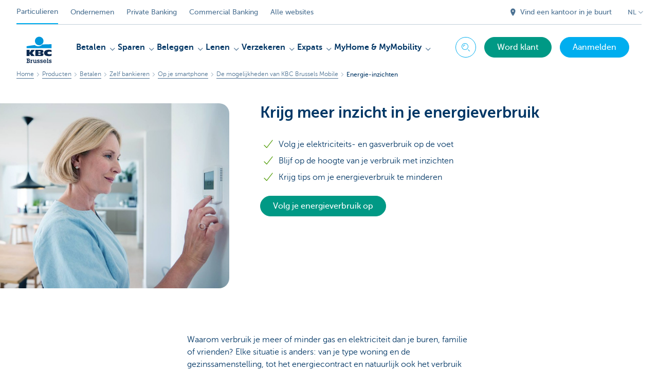

--- FILE ---
content_type: text/html; charset=utf-8
request_url: https://www.kbcbrussels.be/particulieren/nl/product/betalen/zelf-bankieren/met-je-smartphone/mobile/energie-inzichten.html
body_size: 27044
content:



<!DOCTYPE html>
<html lang="nl" class="no-js mdrn aem__author--classicui aem-design aem-design--brussels">

<script type="application/javascript">
    var featureFlags = {"youtubeCookieConsent":true,"contentSyncEnabled":true,"TrustBuilder":true,"becomeACustomerButton":true,"branchesV2Index":true,"formSubmitToApi":true,"dropDownNavigation":true};
</script>
<head>
    <title>Krijg meer inzicht in je energieverbruik - KBC Brussels Bank & Verzekering</title>

<meta http-equiv="X-UA-Compatible" content="IE=edge,chrome=1">
<meta http-equiv="content-type" content="text/html; charset=UTF-8"/>

<meta name="title" content="Krijg meer inzicht in je energieverbruik - KBC Brussels Bank & Verzekering"/>
<meta name="description" content="Volg je elektriciteits- en gasverbruik op de voet met de extra dienst &lsquo;Energie-inzichten&rsquo; in KBC Brussels Mobile. Krijg bovendien inzichten en tips die je kunnen helpen om slimmer om te gaan met energie. ">
<meta http-equiv="last-modified" content="Thu, 06 Feb 2025 14:08:38 GMT"/>

<meta name="viewport" content="width=device-width, initial-scale=1.0">
<meta name="HandheldFriendly" content="true">
<meta name="MobileOptimized" content="320">

<link rel="canonical" href="https://www.kbc.be/particulieren/nl/product/betalen/zelf-bankieren/met-je-smartphone/mobile/energie-inzichten.html"/>
<link rel="alternate" hreflang="fr-be" href="https://www.kbcbrussels.be/particuliers/fr/produits/paiements/self-banking/sur-votre-smartphone/mobile/apercu-energie.html"/>
<link rel="alternate" hreflang="en-be" href="https://www.kbcbrussels.be/retail/en/products/payments/self-banking/on-your-smartphone/mobile/energy-insights.html"/>
<link rel="alternate" hreflang="nl-be" href="https://www.kbcbrussels.be/particulieren/nl/product/betalen/zelf-bankieren/met-je-smartphone/mobile/energie-inzichten.html"/>
<meta name="robots" content="NOODP,NOYDIR,index,follow"/>
<meta name="browsermap.enabled" content="false"/>

<meta name="format-detection" content="telephone=no">



<meta name="twitter:card" content="summary"/>
<meta name="twitter:site" content="@KBCBrussels"/>
<meta name="twitter:title" content="Krijg meer inzicht in je energieverbruik - KBC Brussels Bank &amp; Verzekering"/>
<meta name="twitter:description" content="Volg je elektriciteits- en gasverbruik op de voet met de extra dienst &amp;lsquo;Energie-inzichten&amp;rsquo; in KBC Brussels Mobile. Krijg bovendien inzichten en tips die je kunnen helpen om slimmer om te gaan met energie. "/>
<meta name="twitter:image" content="https://wcmassets.kbcbrussels.be/content/dam/mobile/products-and-services/third-party-services/eliq/eliq-usp.jpg/_jcr_content/renditions/cq5dam.web.960.9999.jpeg.cdn.res/last-modified/1664280412006/cq5dam.web.960.9999.jpeg"/>
<meta name="twitter:url" content="https://www.kbcbrussels.be/particulieren/nl/product/betalen/zelf-bankieren/met-je-smartphone/mobile/energie-inzichten.html"/>

<meta property="og:title" content="Krijg meer inzicht in je energieverbruik - KBC Brussels Bank &amp; Verzekering"/>
<meta property="og:site_name" content="KBC Brussels"/>
<meta property="og:url" content="https://www.kbcbrussels.be/particulieren/nl/product/betalen/zelf-bankieren/met-je-smartphone/mobile/energie-inzichten.html"/>
<meta property="og:description" content="Volg je elektriciteits- en gasverbruik op de voet met de extra dienst &amp;lsquo;Energie-inzichten&amp;rsquo; in KBC Brussels Mobile. Krijg bovendien inzichten en tips die je kunnen helpen om slimmer om te gaan met energie. "/>
<meta property="og:image" content="https://wcmassets.kbcbrussels.be/content/dam/mobile/products-and-services/third-party-services/eliq/eliq-usp.jpg/_jcr_content/renditions/cq5dam.web.1200.9999.jpeg.cdn.res/last-modified/1664280412006/cq5dam.web.1200.9999.jpeg"/>

    

<link rel="icon" type="image/x-icon" href="https://wcmassets.kbcbrussels.be/content/dam/kdl-assets/favicons/kbc-brussels/favicon.ico.cdn.res/last-modified/0/favicon.ico"/>
<link rel="shortcut icon" type="image/x-icon" href="https://wcmassets.kbcbrussels.be/content/dam/kdl-assets/favicons/kbc-brussels/favicon.ico.cdn.res/last-modified/0/favicon.ico"/>

<link rel="apple-touch-icon" sizes="114x114" href="https://wcmassets.kbcbrussels.be/content/dam/kdl-assets/logos/k/logos-kbc-brussels.svg.cdn.res/last-modified/1733244072677/logos-kbc-brussels.svg"/>
<link rel="apple-touch-icon" sizes="144x144" href="https://wcmassets.kbcbrussels.be/content/dam/kdl-assets/favicons/kbc-brussels/touch-144.png.cdn.res/last-modified/1731696643324/touch-144.png"/>

    

    


    


<style>@layer reset, base, component, utility;</style>






    
    <link data-link-clientlib rel="stylesheet" href="https://wcmassets.kbc.be/etc.clientlibs/kbc/components/websites/display-cookie-trustarc/loader.min.ACSHASHa0b2566880186ad21d19a59db52263cc.css" type="text/css"><script data-script-clientlib type="text/javascript" src="https://wcmassets.kbc.be/etc.clientlibs/kbc/components/websites/display-cookie-trustarc/loader.min.ACSHASHe8b154dc24b29d0f1e3b7b34bf30f344.js" defer></script>




    
    <script data-script-clientlib type="text/javascript" src="https://wcmassets.kbc.be/etc.clientlibs/kbc/global/websites/load.min.ACSHASH2f9fe7dcb61e98188fa475a856df0504.js"></script>



    
    <script data-script-clientlib type="text/javascript" src="https://wcmassets.kbc.be/etc.clientlibs/kbc/components/shared/global/head/globals.min.ACSHASHf50b1428093b72db43ef6b618095f5f1.js" defer></script><script data-script-clientlib type="text/javascript" src="https://wcmassets.kbc.be/etc.clientlibs/kbc/vendor/shared/jquery.min.ACSHASH2c3f93f38107999c6c106cba15295459.js" defer></script><script data-script-clientlib type="text/javascript" src="https://wcmassets.kbc.be/etc.clientlibs/kbc/components/shared/global/head.min.ACSHASH6eb1f4cff344d724477db0773f3328ea.js" defer></script><script data-script-clientlib type="text/javascript" src="https://wcmassets.kbc.be/etc.clientlibs/kbc/vendor/shared/modernizr.min.ACSHASH2f06bfbdc03b6c28f135a3f8893ced1b.js" defer></script><script data-script-clientlib type="text/javascript" src="https://wcmassets.kbc.be/etc.clientlibs/kbc/vendor/shared/enquire.min.ACSHASH3875f09577a561b3a2e3499baddc3c61.js" defer></script><script data-script-clientlib type="text/javascript" src="https://wcmassets.kbc.be/etc.clientlibs/kbc/components/websites/device-detection.min.ACSHASHf17f0a9527a0b2dd1e6d9bbe92ba30ef.js" defer></script><script data-script-clientlib type="text/javascript" src="https://wcmassets.kbc.be/etc.clientlibs/kbc/vendor/shared/jquery-extensions/jquery-custom-extensions.min.ACSHASHf96060aa1d6f82883706d8fb7c46ccf1.js" defer></script><script data-script-clientlib type="text/javascript" src="https://wcmassets.kbc.be/etc.clientlibs/kbc/global/websites/head.min.ACSHASHca0b4db3145a42bab171229b6a037e41.js" defer></script>



    
    <script data-script-clientlib type="text/javascript" src="https://wcmassets.kbc.be/etc.clientlibs/kbc/components/websites/redirect.min.ACSHASHca17e63a43ed0b2e2f7541e69f9b321c.js"></script>






    
    <link data-link-clientlib rel="stylesheet" href="https://wcmassets.kbc.be/etc.clientlibs/kbc/vendor/shared/jquery.min.ACSHASHd41d8cd98f00b204e9800998ecf8427e.css" type="text/css"><link data-link-clientlib rel="stylesheet" href="https://wcmassets.kbc.be/etc.clientlibs/kbc/components/shared/global/head.min.ACSHASHedae3a9dd6da2862b56b747132455fdd.css" type="text/css"><link data-link-clientlib rel="stylesheet" href="https://wcmassets.kbc.be/etc.clientlibs/kbc/components/websites/device-detection.min.ACSHASH1f8e278e7f1c6f868c2c3dc8f49371c1.css" type="text/css"><link data-link-clientlib rel="stylesheet" href="https://wcmassets.kbc.be/etc.clientlibs/kbc/global/websites/head.min.ACSHASH6d1330f512cfd258336aefc5edbf149c.css" type="text/css"><link data-link-clientlib rel="stylesheet" href="https://wcmassets.kbc.be/etc.clientlibs/kbc/fonts/websites/museo.min.ACSHASHdcd254409e250ded068dbe3d47811614.css" type="text/css"><link data-link-clientlib rel="stylesheet" href="https://wcmassets.kbc.be/etc.clientlibs/kbc/fonts/shared/museo.min.ACSHASHdcd254409e250ded068dbe3d47811614.css" type="text/css"><link data-link-clientlib rel="stylesheet" href="https://wcmassets.kbc.be/etc.clientlibs/kbc/components/kdl-design-tokens.latest.min.ACSHASHe9d7001ecbc0de11bcd3b4124d421c8f.css" type="text/css">



    
    <link data-link-clientlib rel="stylesheet" href="https://wcmassets.kbc.be/etc.clientlibs/kbc/components/websites/cta-button.min.ACSHASH946999817be239800c268433dc45176b.css" type="text/css"><link data-link-clientlib rel="stylesheet" href="https://wcmassets.kbc.be/etc.clientlibs/settings/wcm/designs/brussels/clientlibs/main.min.ACSHASHeeb3ee04d1986d09879691d064192904.css" type="text/css">




<script type="text/javascript" data-layer-name="digitalData">
    var digitalData = digitalData || {};digitalData.page = digitalData.page || {};digitalData.page.pageInfo = digitalData.page.pageInfo || {};digitalData.page.attributes = digitalData.page.attributes || {};digitalData.product = digitalData.product || [];digitalData.event=digitalData.event || [];digitalData.event[0]=digitalData.event[0] || {};digitalData.event[0].eventInfo = digitalData.event[0].eventInfo || {};digitalData.user = digitalData.user || {};digitalData.user.initiative = digitalData.user.initiative || {};digitalData.user.attributes = digitalData.user.attributes || {};digitalData.page.pageInfo.issueDate = "202502061512";digitalData.page.attributes.language = "nl";digitalData.page.pageInfo.pillar = "prod";digitalData.page.attributes.title = "Energie-inzichten";digitalData.page.pageInfo.pageID = "product/betalen/zelf-bankieren/met-je-smartphone/mobile/energie-inzichten";digitalData.page.pageInfo.pageType = "product-offer-template";digitalData.page.attributes.digitalChannel = "web_particulieren.bxl.be";digitalData.page.attributes.companyCode = "0001";digitalData.page.attributes.digitalAssetCode = "0001";digitalData.page.attributes.platformCode = "0002";digitalData.page.attributes.systemCode = "0001";digitalData.event[0].eventInfo.eventCode = "0171";digitalData.event[0].eventInfo.eventTypeCode = "0001";digitalData.event[0].eventInfo.eventSubTypeCode = "0001";digitalData.event[0].eventInfo.eventNameCode = "0002";digitalData.event[0].eventInfo.eventDetailCode = "0000";digitalData.event[0].eventInfo.eventDetail = "product-offer-template";digitalData.event[0].eventInfo.eventLinkValue = "na";digitalData.event[0].eventInfo.eventLifeCycleCode = "na";digitalData.user.initiative.offerCode = "na";digitalData.user.initiative.contentCode = "na";digitalData.user.initiative.treatmentCode = "na";digitalData.page.attributes.pageZone = "na";digitalData.page.attributes.pageZonePosition = "na";digitalData.page.attributes.contentTag = "na";digitalData.page.attributes.touchTagCode = "na";digitalData.user.attributes.loggedIn = "not logged in";digitalData.user.attributes.marketing = "na";digitalData.page.attributes.ABTest = "na";digitalData.page.attributes.ABVersion = "na";digitalData.page.attributes.distributorCode = "10";digitalData.page.attributes.segmentCode = "PPS";digitalData.event[0].eventInfo.eventJourneyCode = "na";</script>
<script async src="//assets.adobedtm.com/launch-EN0f6839f46e854ca791823915d04fd52b.min.js"></script>

    <script src="https://wcmassets.kbc.be/etc.clientlibs/kbc/vendor/websites/adobe-target-async.min.ACSHASH87dc28862eeb37139cc08aac07ec9d42.js"></script>



    
    
    <script data-script-clientlib type="text/javascript" src="https://wcmassets.kbc.be/etc.clientlibs/kbc/components/websites/adobe-target/prd.min.ACSHASH615f1ef8e3c96c5541dbeaa59dd2efc9.js" defer></script>






    <link rel="search" type="application/opensearchdescription+xml" href="https://www.kbcbrussels.be/particulieren/nl/product/betalen/zelf-bankieren/met-je-smartphone/mobile/energie-inzichten.opensearchdescription.xml" title="Search"/>
    

</head>

<body tabindex="-1" data-basename="brussels" class="device--desktop os--windows aem-body ">

<div id="process-conditional-profiles"><div data-conditional-profiles="{&#34;profiles&#34;:[{&#34;id&#34;:&#34;deviceIsPhone&#34;,&#34;script&#34;:&#34;return jsKbc.deviceDetection.isPhone;&#34;},{&#34;id&#34;:&#34;deviceIsTablet&#34;,&#34;script&#34;:&#34;return jsKbc.deviceDetection.isTablet;&#34;},{&#34;id&#34;:&#34;deviceIsPC&#34;,&#34;script&#34;:&#34;return jsKbc.deviceDetection.isDesktop;&#34;},{&#34;id&#34;:&#34;androidPhone&#34;,&#34;script&#34;:&#34;return jsKbc.deviceDetection.isAndroid \u0026\u0026 jsKbc.deviceDetection.isPhone;&#34;},{&#34;id&#34;:&#34;androidTablet&#34;,&#34;script&#34;:&#34;return jsKbc.deviceDetection.isAndroid \u0026\u0026 jsKbc.deviceDetection.isTablet;&#34;},{&#34;id&#34;:&#34;iOSPhone&#34;,&#34;script&#34;:&#34;return jsKbc.deviceDetection.isIOS \u0026\u0026 jsKbc.deviceDetection.isPhone;&#34;},{&#34;id&#34;:&#34;iOSPad&#34;,&#34;script&#34;:&#34;return jsKbc.deviceDetection.isIOS \u0026\u0026 jsKbc.deviceDetection.isTablet;&#34;},{&#34;id&#34;:&#34;winPhone&#34;,&#34;script&#34;:&#34;return jsKbc.deviceDetection.isWindowsPhone;&#34;},{&#34;id&#34;:&#34;acceptedDisclaimer&#34;,&#34;script&#34;:&#34;return jsKbc.disclaimer.accepted;&#34;},{&#34;id&#34;:&#34;URLParameterMatch&#34;,&#34;script&#34;:&#34;return jsKbc.deviceDetection.hasParameterUrl(config);&#34;},{&#34;id&#34;:&#34;oldBrowserIE&#34;,&#34;script&#34;:&#34;return jsKbc.deviceDetection.isIE \u0026\u0026 jsKbc.deviceDetection.versionIE \u003c 9;&#34;},{&#34;id&#34;:&#34;cvIsUploaded&#34;,&#34;script&#34;:&#34;return !!localStorage.getItem(\u0027cv_matchingData\u0027);&#34;}]}"></div></div>

<div class="customprint">
    <img class="header__image-print" src="https://wcmassets.kbcbrussels.be/content/dam/mobile/products-and-services/third-party-services/eliq/eliq-usp.jpg/_jcr_content/renditions/cq5dam.web.480.9999.jpeg.cdn.res/last-modified/1664280412006/cq5dam.web.480.9999.jpeg"/>

<div class="header__image header__image--vertical-top header__image--horizontal-center" style="background-image: url('https://wcmassets.kbcbrussels.be/content/dam/mobile/products-and-services/third-party-services/eliq/eliq-usp.jpg/_jcr_content/renditions/cq5dam.web.480.9999.jpeg.cdn.res/last-modified/1664280412006/cq5dam.web.480.9999.jpeg');" data-behaviour="responsiveHeader" data-responsive-background data-backgroundSmall="https://wcmassets.kbcbrussels.be/content/dam/mobile/products-and-services/third-party-services/eliq/eliq-usp.jpg/_jcr_content/renditions/cq5dam.web.680.9999.jpeg.cdn.res/last-modified/1664280412006/cq5dam.web.680.9999.jpeg" data-backgroundMedium="https://wcmassets.kbcbrussels.be/content/dam/mobile/products-and-services/third-party-services/eliq/eliq-usp.jpg/_jcr_content/renditions/cq5dam.web.960.9999.jpeg.cdn.res/last-modified/1664280412006/cq5dam.web.960.9999.jpeg" data-backgroundLarge="https://wcmassets.kbcbrussels.be/content/dam/mobile/products-and-services/third-party-services/eliq/eliq-usp.jpg/_jcr_content/renditions/cq5dam.web.1200.9999.jpeg.cdn.res/last-modified/1664280412006/cq5dam.web.1200.9999.jpeg" data-backgroundLargest="https://wcmassets.kbcbrussels.be/content/dam/mobile/products-and-services/third-party-services/eliq/eliq-usp.jpg/_jcr_content/renditions/cq5dam.web.2000.9999.jpeg.cdn.res/last-modified/1664280412006/cq5dam.web.2000.9999.jpeg" data-component-type="hero-image">
    <div class="header__overlay"></div>
</div>

    <img class="logo" src="https://wcmassets.kbcbrussels.be/content/dam/kdl-assets/logos/k/logos-kbc-brussels.svg.cdn.res/last-modified/1733244072677/logos-kbc-brussels.svg" alt="logo"/>
</div>






    
    <link data-link-clientlib rel="stylesheet" href="https://wcmassets.kbc.be/etc.clientlibs/kbc/components/websites/error-message.min.ACSHASHaed46a23904711855f591a97d9252611.css" type="text/css"><link data-link-clientlib rel="stylesheet" href="https://wcmassets.kbc.be/etc.clientlibs/kbc/components/websites/mini-button.min.ACSHASHe3ce54b28eb53815c796b685334d8925.css" type="text/css"><script data-script-clientlib type="text/javascript" src="https://wcmassets.kbc.be/etc.clientlibs/kbc/components/websites/error-message.min.ACSHASH42200efc44206ef873f5ece2c27f9093.js" defer></script><script data-script-clientlib type="text/javascript" src="https://wcmassets.kbc.be/etc.clientlibs/kbc/components/websites/page-zone.min.ACSHASHf18d1aed4d7a1a36e40ce1813a3344ec.js" defer></script>



<div id="site-reliability-system-message" class="aem__system-message">
    <div class="aem__system-message__content">
        <div class="aem__system-message__content__icon__error"><svg xmlns="http://www.w3.org/2000/svg" viewBox="0 0 24 24" width="24" height="24"><!--{"metaAttributes":{"multicolor":false,"glyph":false,"rotatable":false,"deprecated":false,"rename":false,"themeable":false,"low-quality":false,"custom-viewport":false,"lottie":false}}--><g class="nc-icon-wrapper" transform="translate(2.3999999999999995 2.3999999999999995) scale(0.8)" stroke-linecap="round" stroke-linejoin="round" stroke-width="1.3" fill="#000000" stroke="#000000"><circle cx="12" cy="12" r="11" fill="none" stroke="#000000" stroke-miterlimit="10"/> <line data-color="color-2" x1="12" y1="7" x2="12" y2="13" fill="none" stroke-miterlimit="10"/> <circle data-color="color-2" data-stroke="none" cx="12" cy="17" r="1" stroke="none"/></g></svg>
        </div>
        <div class="aem__system-message__content__container aem-mini-button">
            <div class="aem__system-message__content__error">Er liep iets mis. De pagina is tijdelijk onbeschikbaar.</div>
        </div>
    </div>
    <a class="aem__system-message__close-button" aria-label="close notification" tabindex="0">
        <div id="system-message-close-button" class="aem__system-message__content__icon__close"><svg xmlns="http://www.w3.org/2000/svg" width="24" height="24" viewBox="0 0 24 24"><!--{"metaAttributes":{"multicolor":false,"glyph":false,"rotatable":false,"deprecated":false,"rename":false,"themeable":false,"low-quality":false,"custom-viewport":false,"lottie":false}}--><path id="Path_17008" data-name="Path 17008" d="M14,14l-4-4" fill="none" stroke="#000" stroke-linecap="round" stroke-linejoin="round"/><path id="Path_17009" data-name="Path 17009" d="M10,14l4-4" fill="none" stroke="#000" stroke-linecap="round" stroke-linejoin="round"/></svg></div>
    </a>
</div>

<div class="header container responsivegrid">

    
    
    
    
    <link data-link-clientlib rel="stylesheet" href="https://wcmassets.kbc.be/etc.clientlibs/kbc/components/websites/layoutcontainer.min.ACSHASHa33f4d30b495eb644af19a29df6efa1f.css" type="text/css">


    
    
    
    <div class="layoutContainer">
        <div id="container-f2d8ca60e1" data-component-type="container" class="cmp-container ">

            

            
            <div class="header header--white header--text-primary-dark">

<div id="skip-link">
    <a href="#main-content" class="screenreader-text">Skip to main content</a>
</div>
<header class="site__header aem-site__header" data-component-type="header">
    

    <div class="top-navigation__container" data-page-zone="topnav" data-component-type="top-navigation">
        <div class="row">
            <div class="grid">
                <div class="top-navigation">
                    
<div class="site-switch" data-component-type="site-switch">
    


    

    
        
            <div class="site-switch__item site-switch__item--active">
                
                <span class="site-switch__link">
                    Particulieren
                </span>
            </div>
        
            <div class="site-switch__item site-switch__item">
                <a class="site-switch__link" href="/ondernemen/nl.html?zone=topnav" target="_self" data-analytics-track="cta-click" data-analytics-cta-type="SiteSwitch" data-analytics-cta-name="OndernemenBXL" data-component-tracking-click="747eb1b0-99c7-49ee-9391-fb87c832d48a">Ondernemen
                </a>
                
            </div>
        
            <div class="site-switch__item site-switch__item">
                <a class="site-switch__link" href="https://www.kbc.be/private-banking/nl.html?zone=topnav" target="_self" data-analytics-track="cta-click" data-analytics-cta-type="SiteSwitch" data-analytics-cta-name="PrivateBanking" data-component-tracking-click="783260bf-9f21-4b22-be91-d31d8d45ccd8">Private Banking
                </a>
                
            </div>
        
            <div class="site-switch__item site-switch__item">
                <a class="site-switch__link" href="https://www.kbc.be/corporate/nl.html?zone=topnav" target="_self" data-analytics-track="cta-click" data-analytics-cta-type="SiteSwitch" data-analytics-cta-name="CorporateBanking" data-component-tracking-click="736b0674-e496-400e-bbfd-aca546c32e1f">Commercial Banking
                </a>
                
            </div>
        
        <div class="site-switch__item" data-menu-dropdown="parent">
            <a class="site-switch__link" href="/particulieren/nl/info/alle-kbc-sites.html">
                Alle websites
            </a>
        </div>
    
</div>

    
    <script data-script-clientlib type="text/javascript" src="https://wcmassets.kbc.be/etc.clientlibs/kbc/components/websites/dropdown-menu.min.ACSHASH98a11d80c0a485d3f2587de7f5266222.js" defer></script>




                    <div class="top-navigation__items">
                        
                        <div class="top-navigation__links">
                            <a class="top-navigation__link" title="Vind een kantoor in je buurt" href="/particulieren/nl/kantoor.html">
                                <i class="icon icon--location-full"></i>
                                <span>Vind een kantoor in je buurt</span>
                            </a>
                        
                            <a class="top-navigation__link" title="Vragen? Probleem? Klacht?" href="/particulieren/nl/contact.html">
                                <i class="icon icon--phone3"></i>
                                <span>Vragen? Probleem? Klacht?</span>
                            </a>
                        </div>

                        <div class="languagenav show-on--desktop show-on nav--language--dropdown"><div class="nav--language" role="navigation" data-component-type="languagenav" data-menu-dropdown="parent">
    <button class="nav--language__list-item nav--language__list-item--trigger" data-menu-dropdown="trigger" aria-expanded="false" aria-haspopup="true" aria-controls="language-nav-list">
        <span>NL</span>
        <i class="icon icon--down"></i>
        <i class="icon icon--down-bold"></i>
    </button>
    <ul class="nav--language__list" data-menu-dropdown="list" id="language-nav-list">
        
    
        <li class="nav--language__list-item">
            <a title="Aper&amp;ccedil;u &amp;eacute;nergie" data-menu-dropdown="item" data-lang="fr" href="/particuliers/fr/produits/paiements/self-banking/sur-votre-smartphone/mobile/apercu-energie.html?zone=topnav">
                <span>FR</span>
            </a>
        </li>
    
        <li class="nav--language__list-item">
            <a title="Energy insights" data-menu-dropdown="item" data-lang="en" href="/retail/en/products/payments/self-banking/on-your-smartphone/mobile/energy-insights.html?zone=topnav">
                <span>EN</span>
            </a>
        </li>
    </ul>
</div>


    
    


</div>

                    </div>
                </div>
            </div>
        </div>
    </div>

    
    
    




    
    <div class="brand__row__container brand__row__container--dropdownnav" data-component-type="header">
    <div class="nav__backdrop"></div>
    <div class="row brand__row brand__row--dropdownnav">
        <div class="grid aem-mobile-header">
            <div class="logo">
<a href="/particulieren/nl.html?zone=topnav" class="aem-logo" data-component-type="navigation-logo">
    <span class="sr-only">KBC Brussels</span>
    <?xml version="1.0" encoding="UTF-8"?>
<svg xmlns="http://www.w3.org/2000/svg" width="320" height="320" version="1.1" viewBox="0 0 320 320"><!--{"metaAttributes":{"multicolor":true,"glyph":false,"rotatable":false,"deprecated":false,"rename":false,"themeable":false,"low-quality":false,"custom-viewport":false,"lottie":false}}-->
  <circle cx="161.41" cy="73.91" r="41.91" fill="#0097db"/>
  <path d="M192.31,107.81c-7.98,8.66-22.07,17.32-40.13,17.32-14.02,0-26.09-5.45-33.77-11.5-45.76,4.8-79.79,11.6-79.79,11.6v18.53l242.77-.03v-38.21s-41.6-.26-89.07,2.28h0Z" fill="#0097db"/>
  <path d="M67.45,197.95v22.58h-28.84v-60.06h28.84v27.03h.17l16.97-27.03h34.57l-25.32,31.04,23.89,29.02h-33l-17.09-22.58h-.21Z" fill="#0d2a50"/>
  <path d="M281.38,218.04c-6.81,2.08-15.75,3.31-23.76,3.31-28.53,0-49.48-8.11-49.48-31.7,0-21.32,20.31-30.58,48.06-30.58,7.72,0,17.51.85,25.18,3.3v20.65c-5.69-3.44-11.37-5.58-19.5-5.58-10.59,0-21.16,5.22-21.16,12.78s10.53,12.78,21.16,12.78c8.01,0,13.81-2.22,19.49-5.5v20.55h0Z" fill="#0d2a50"/>
  <path d="M123.9,160.46h58.3c15.14,0,20.11,5.89,20.11,15.06,0,10.26-9.17,14.72-18.59,15.23v.17c9.67.75,19.1,1.85,19.1,13.96,0,7.9-4.97,15.65-21.62,15.65h-57.29v-60.06h0ZM152.74,208.31h15.04c5.64,0,7.55-2.33,7.55-5.78s-1.94-5.93-7.49-5.93h-15.1v11.71ZM152.74,185.91h14.36c5.55,0,7.73-2.25,7.73-5.7,0-3.96-2.19-5.93-7.32-5.93h-14.77v11.62Z" fill="#0d2a50"/>
  <path d="M38.9,280.5h4.51v-28.47h-4.51v-6.67h18.57c3.1,0,6.15.29,8.67,2.17,2.7,2.05,3.92,4.98,3.92,8.32,0,3.81-1.94,7.26-5.45,8.91,4.62,1.88,7.26,5.8,7.26,10.77,0,3.34-1.4,6.67-3.92,8.85-2.81,2.46-6.03,2.81-9.6,2.81h-19.45v-6.68ZM51.38,280.21h4.39c1.88,0,4.16.06,5.8-1.05,1.52-.99,2.34-2.81,2.34-4.57,0-1.88-.7-3.57-2.29-4.74-1.7-1.23-3.75-1.23-5.8-1.23h-4.45v11.6h0ZM51.44,262.05h4.04c1.94,0,3.75.12,5.39-1.05,1.29-.93,1.88-2.4,1.88-3.98,0-1.7-.7-3.22-2.17-4.16-1.46-.94-3.34-.82-5.04-.82h-4.1v10.02h0Z" fill="#0d2a50"/>
  <path d="M86.88,261.23c1.82-3.69,5.33-5.51,9.37-5.68v7.32c-2.29.12-4.39.7-6.15,2.29-2.34,1.99-2.7,4.51-2.7,7.44v7.9h4.04v6.68h-15.23v-6.68h4.04v-17.93h-4.04v-6.68h10.66v5.33h0Z" fill="#0d2a50"/>
  <path d="M132.16,280.5h4.04v6.68h-10.6v-3.86c-2.05,3.05-5.8,4.68-9.43,4.68-3.34,0-6.5-1.4-8.67-3.98-2.29-2.7-2.75-5.68-2.75-9.08v-12.36h-4.04v-6.68h11.19v16.93c0,1.99.06,4.16,1.23,5.86,1.17,1.82,3.16,2.7,5.27,2.7,2,0,4.04-.99,5.28-2.58,1.34-1.88,1.34-3.98,1.34-6.15v-10.07h-4.04v-6.68h11.19v24.6h0Z" fill="#0d2a50"/>
  <path d="M148.68,278.09c.23,2.81,2.11,4.68,5.04,4.68,2.17,0,4.27-1.52,4.27-3.86,0-3.1-2.93-3.63-5.33-4.27-5.45-1.4-11.42-3.1-11.42-9.95,0-5.98,5.04-9.43,10.6-9.43,2.81,0,5.33.58,7.09,2.81v-2.17h5.27v8.5h-6.91c-.12-2.23-1.82-3.69-4.04-3.69-1.94,0-3.98,1.11-3.98,3.28,0,2.93,2.87,3.57,5.16,4.1,5.62,1.28,11.66,3.04,11.66,10.07,0,6.33-5.33,9.84-11.19,9.84-3.16,0-6.03-.99-8.08-3.4v2.58h-5.45v-9.08h7.32,0Z" fill="#0d2a50"/>
  <path d="M178.09,278.09c.23,2.81,2.11,4.68,5.04,4.68,2.17,0,4.27-1.52,4.27-3.86,0-3.1-2.93-3.63-5.33-4.27-5.45-1.4-11.42-3.1-11.42-9.95,0-5.98,5.04-9.43,10.6-9.43,2.81,0,5.33.58,7.09,2.81v-2.17h5.28v8.5h-6.91c-.12-2.23-1.82-3.69-4.04-3.69-1.94,0-3.98,1.11-3.98,3.28,0,2.93,2.87,3.57,5.16,4.1,5.63,1.28,11.66,3.04,11.66,10.07,0,6.33-5.33,9.84-11.19,9.84-3.16,0-6.03-.99-8.08-3.4v2.58h-5.45v-9.08h7.32,0Z" fill="#0d2a50"/>
  <path d="M230.69,277.98c-2.46,5.98-8.26,10.02-14.76,10.02-9.14,0-16.46-7.14-16.46-16.34s6.97-16.69,16.28-16.69c4.33,0,8.67,1.94,11.72,5.04,3.1,3.28,4.39,7.26,4.39,11.72l-.23,2.52h-25.3c.93,4.33,4.92,7.49,9.37,7.49,3.1,0,5.8-1.17,7.55-3.75h7.44,0ZM225.24,268.72c-1.23-4.51-5.22-7.38-9.84-7.38-4.21,0-8.26,3.28-9.14,7.38h18.98Z" fill="#0d2a50"/>
  <path d="M247.61,280.5h4.04v6.68h-15.52v-6.68h4.33v-28.47h-4.04v-6.67h11.19v35.14h0Z" fill="#0d2a50"/>
  <path d="M263.96,278.09c.23,2.81,2.11,4.68,5.04,4.68,2.17,0,4.27-1.52,4.27-3.86,0-3.1-2.93-3.63-5.33-4.27-5.45-1.4-11.42-3.1-11.42-9.95,0-5.98,5.04-9.43,10.6-9.43,2.81,0,5.33.58,7.09,2.81v-2.17h5.27v8.5h-6.91c-.12-2.23-1.82-3.69-4.04-3.69-1.94,0-3.98,1.11-3.98,3.28,0,2.93,2.87,3.57,5.16,4.1,5.62,1.28,11.66,3.04,11.66,10.07,0,6.33-5.33,9.84-11.19,9.84-3.16,0-6.03-.99-8.08-3.4v2.58h-5.45v-9.08h7.32Z" fill="#0d2a50"/>
  
</svg>
</a>

</div>
<div class="mobiletile site-switch base">
<div class="aem-main-nav__mobile-tile" data-menu-dropdown="parent">
    <button class="aem-main-nav__mobile-tile__trigger" data-mobile-tile="site-switch" data-menu-dropdown="trigger" aria-expanded="false" aria-haspopup="true" aria-controls="site-switch-list">
            <span class="aem-main-nav__mobile-tile__text" data-mobile-tile="site-switch">Particulieren</span>
        <i class="icon icon--down"></i>
        <i class="icon icon--down-bold"></i>
    </button>
    <ul class="aem-main-nav__mobile-tile__list" data-menu-dropdown="list" id="site-switch-list">
        
            <li class="aem-main-nav__mobile-tile__list-item aem-main-nav__mobile-tile__list-item--active">
                <p class="aem-main-nav__mobile-tile__text aem-main-nav__mobile-tile__text--active">Particulieren</p>
            </li>
            
        
            
            <li class="aem-main-nav__mobile-tile__list-item">
                <a class="aem-main-nav__mobile-tile__text" data-menu-dropdown="item" target="_self" data-analytics-track="cta-click" data-analytics-cta-type="SiteSwitch" data-analytics-cta-name="OndernemenBXL" data-component-tracking-click="747eb1b0-99c7-49ee-9391-fb87c832d48a" href="/ondernemen/nl.html?zone=mobile-menu">Ondernemen</a>
            </li>
        
            
            <li class="aem-main-nav__mobile-tile__list-item">
                <a class="aem-main-nav__mobile-tile__text" data-menu-dropdown="item" target="_self" data-analytics-track="cta-click" data-analytics-cta-type="SiteSwitch" data-analytics-cta-name="PrivateBanking" data-component-tracking-click="783260bf-9f21-4b22-be91-d31d8d45ccd8" href="https://www.kbc.be/private-banking/nl.html?zone=mobile-menu">Private Banking</a>
            </li>
        
            
            <li class="aem-main-nav__mobile-tile__list-item">
                <a class="aem-main-nav__mobile-tile__text" data-menu-dropdown="item" target="_self" data-analytics-track="cta-click" data-analytics-cta-type="SiteSwitch" data-analytics-cta-name="CorporateBanking" data-component-tracking-click="736b0674-e496-400e-bbfd-aca546c32e1f" href="https://www.kbc.be/corporate/nl.html?zone=mobile-menu">Commercial Banking</a>
            </li>
        
        <li class="aem-main-nav__mobile-tile__list-item">
            <a class="aem-main-nav__mobile-tile__text" data-menu-dropdown="item" href="/particulieren/nl/info/alle-kbc-sites.html">Alle websites</a>
        </li>
    </ul>
</div>
</div>
<script type="text/javascript" data-layer-name="componentDigitalData">
        var digitalData = digitalData || {};
        digitalData.component = digitalData.component || {};
        
        digitalData.component['319be46d-115c-471c-992e-6bcf67028f7a'] = (function () {
            var digitalData = digitalData || {};digitalData.event=digitalData.event || [];digitalData.event[0]=digitalData.event[0] || {};digitalData.event[0].eventInfo = digitalData.event[0].eventInfo || {};digitalData.user = digitalData.user || {};digitalData.user.attributes = digitalData.user.attributes || {};digitalData.event[0].eventInfo.eventCode = "0123";digitalData.event[0].eventInfo.eventTypeCode = "0002";digitalData.event[0].eventInfo.eventSubTypeCode = "0010";digitalData.event[0].eventInfo.eventNameCode = "0039";digitalData.event[0].eventInfo.eventDetailCode = "na";digitalData.user.attributes.loggedIn = "not logged in";
                    return digitalData;
                
        })();
        </script>



<button class="nav--trigger js-toggle" data-target="main-menu" data-toggle-menu="mobile-navigation-open" data-slide-speed="0" data-analytics-track='cta-click' data-analytics-cta-type='CTA Mobile Menu Button' data-analytics-cta-name="" data-component-tracking-click="319be46d-115c-471c-992e-6bcf67028f7a" role="button" aria-expanded="false" aria-controls="main-menu" data-component-type="mobile-menu">
    <span class="aem-menu-text">MENU</span>
    
    <span class="aem-icon__menu"><svg xmlns="http://www.w3.org/2000/svg" viewBox="0 0 24 24" width="24" height="24"><!--{"metaAttributes":{"multicolor":false,"glyph":false,"rotatable":false,"deprecated":false,"rename":false,"themeable":false,"low-quality":false,"custom-viewport":false,"lottie":false}}--><g class="nc-icon-wrapper" transform="translate(2.3999999999999995 2.3999999999999995) scale(0.8)" stroke-linecap="round" stroke-linejoin="round" stroke-width="1.3" fill="#000000" stroke="#000000"><line data-color="color-2" fill="none" stroke-miterlimit="10" x1="1" y1="12" x2="23" y2="12"/> <line fill="none" stroke="#000000" stroke-miterlimit="10" x1="1" y1="5" x2="23" y2="5"/> <line fill="none" stroke="#000000" stroke-miterlimit="10" x1="1" y1="19" x2="23" y2="19"/></g></svg></span>
    
    <span class="aem-icon__cancel"><svg xmlns="http://www.w3.org/2000/svg" width="24" height="24" viewBox="0 0 24 24"><!--{"metaAttributes":{"multicolor":false,"glyph":false,"rotatable":false,"deprecated":false,"rename":false,"themeable":false,"low-quality":false,"custom-viewport":false,"lottie":false}}--><path d="M19.9,4.1,4.1,19.9" fill="none" stroke="#000" stroke-linecap="round" stroke-linejoin="round"/><path d="M19.9,19.9,4.1,4.1" fill="none" stroke="#000" stroke-linecap="round" stroke-linejoin="round"/></svg></span>
</button>
<div class="site__header__mobile show-on show-on--mobile show-on--tablet">
                <span class="homebanking-button-placeholder homebanking-button--mobile"><script type="text/javascript" data-layer-name="componentDigitalData">
        var digitalData = digitalData || {};
        digitalData.component = digitalData.component || {};
        
        digitalData.component['eae8138b-5a8c-48aa-a8cb-380a603e1693'] = (function () {
            var digitalData = digitalData || {};digitalData.event=digitalData.event || [];digitalData.event[0]=digitalData.event[0] || {};digitalData.event[0].eventInfo = digitalData.event[0].eventInfo || {};digitalData.page = digitalData.page || {};digitalData.page.attributes = digitalData.page.attributes || {};digitalData.user = digitalData.user || {};digitalData.user.attributes = digitalData.user.attributes || {};digitalData.event[0].eventInfo.eventCode = "0106";digitalData.event[0].eventInfo.eventTypeCode = "0002";digitalData.event[0].eventInfo.eventSubTypeCode = "0010";digitalData.event[0].eventInfo.eventNameCode = "0035";digitalData.event[0].eventInfo.eventDetailCode = "na";digitalData.event[0].eventInfo.eventDetail = "na";digitalData.event[0].eventInfo.eventLinkValue = "na";digitalData.page.attributes.siteToolCode = "0011";digitalData.page.attributes.siteToolTypeCode = "0002";digitalData.page.attributes.siteToolStatusCode = "0007";digitalData.user.attributes.loggedIn = "not logged in";
                    return digitalData;
                
        })();
        </script>
<a href="https://www.kbcbrussels.be/nl/proces/aanmelden/bankieren-op-je-pc.html?zone=topnav" class="btn btn--touch visible-on visible-on--inline-block visible-on--desktop" data-analytics-track='cta-click' data-component-type="homebanking-button" data-analytics-cta-type='Homebanking button' data-analytics-cta-name='https://www.kbcbrussels.be/nl/proces/aanmelden/bankieren-op-je-pc.html?zone=topnav' data-component-tracking-click="eae8138b-5a8c-48aa-a8cb-380a603e1693">
        <span>Aanmelden</span>
    </a>

    <a href="https://www.kbcbrussels.be/nl/proces/aanmelden/bankieren-op-je-android-phone.html?zone=topnav" class="btn btn--touch visible-on visible-on--inline-block visible-on--smartphone--android" data-analytics-track='cta-click' data-analytics-cta-type='Homebanking button' data-analytics-cta-name='https://www.kbcbrussels.be/nl/proces/aanmelden/bankieren-op-je-android-phone.html?zone=topnav' data-component-tracking-click="eae8138b-5a8c-48aa-a8cb-380a603e1693">
        <span>Aanmelden</span>
    </a>

    <a href="https://www.kbcbrussels.be/nl/proces/aanmelden/bankieren-op-je-iphone.html?zone=topnav" class="btn btn--touch visible-on visible-on--inline-block visible-on--smartphone--ios" data-analytics-track='cta-click' data-analytics-cta-type='Homebanking button' data-analytics-cta-name='https://www.kbcbrussels.be/nl/proces/aanmelden/bankieren-op-je-iphone.html?zone=topnav' data-component-tracking-click="eae8138b-5a8c-48aa-a8cb-380a603e1693">
        <span>Aanmelden</span>
    </a>

    <a href="https://www.kbcbrussels.be/nl/proces/aanmelden/bankieren-op-je-windows-phone.html?zone=topnav" class="btn btn--touch visible-on visible-on--inline-block visible-on--smartphone--windows" data-analytics-track='cta-click' data-analytics-cta-type='Homebanking button' data-analytics-cta-name='https://www.kbcbrussels.be/nl/proces/aanmelden/bankieren-op-je-windows-phone.html?zone=topnav' data-component-tracking-click="eae8138b-5a8c-48aa-a8cb-380a603e1693">
        <span>Aanmelden</span>
    </a>

    <a href="https://www.kbcbrussels.be/nl/proces/aanmelden/bankieren-op-je-tablet.html?zone=topnav" class="btn btn--touch visible-on visible-on--inline-block visible-on--tablet--android" data-analytics-track='cta-click' data-analytics-cta-type='Homebanking button' data-analytics-cta-name='https://www.kbcbrussels.be/nl/proces/aanmelden/bankieren-op-je-tablet.html?zone=topnav' data-component-tracking-click="eae8138b-5a8c-48aa-a8cb-380a603e1693">
        <span>Aanmelden</span>
    </a>

    <a href="https://www.kbcbrussels.be/nl/proces/aanmelden/bankieren-op-je-ipad.html?zone=topnav" class="btn btn--touch visible-on visible-on--inline-block visible-on--tablet--ios" data-analytics-track='cta-click' data-analytics-cta-type='Homebanking button' data-analytics-cta-name='https://www.kbcbrussels.be/nl/proces/aanmelden/bankieren-op-je-ipad.html?zone=topnav' data-component-tracking-click="eae8138b-5a8c-48aa-a8cb-380a603e1693">
        <span>Aanmelden</span>
    </a>
</span>
</div>
        </div>
        <div class="grid brand__grid">
            <nav id="main-menu" class="nav--main aem-main-nav">
    
    
    <link data-link-clientlib rel="stylesheet" href="https://wcmassets.kbc.be/etc.clientlibs/kbc/components/websites/main-navigation.min.ACSHASH65ee82538ff85131d9805f54ba484b6f.css" type="text/css"><script data-script-clientlib type="text/javascript" src="https://wcmassets.kbc.be/etc.clientlibs/kbc/components/websites/main-navigation.min.ACSHASH9c302bfd824269c4eb8192c41da1c161.js" defer></script>


<ul class="aem-main-nav__list" data-component-type="desktop-mainnav">
    <li data-mainnav-item class="aem-main-nav__list__item ">
        
        <button data-mainnav-item-action data-mainnav-click data-target="menu-item-1550294098" aria-controls="menu-item-1550294098" aria-haspopup="true" aria-expanded="false">
            <span data-mainnav-click>Betalen</span>
            <i class="icon icon--down-bold" data-mainnav-click></i>
        </button>
        <div class="aem-main-nav__block" id="menu-item-1550294098" aria-hidden="true" data-mainnav-block>
            <div class="aem-main-nav__block__title">
                <a href="https://www.kbcbrussels.be/particulieren/nl/betalen.html?zone=topnav">Betalen</a>
                
            </div>
            <div class="aem-main-nav__block__columns">
                <div class="aem-main-nav__block__columns__column">
                    <div class="aem-main-nav__block__columns__column__title">
                        
                        <a href="/particulieren/nl/betalen.html?zone=topnav">Dagelijks bankieren</a>
                    </div>

                    <div class="aem-main-nav__block__columns__column__item" aria-selected="false">
                        <a href="https://www.kbcbrussels.be/particulieren/nl/betalen/zichtrekeningen.html?zone=topnav">Zichtrekeningen</a>
                    </div>
<div class="aem-main-nav__block__columns__column__item" aria-selected="false">
                        <a href="https://www.kbcbrussels.be/particulieren/nl/product/betalen/zichtrekeningen/jongerenrekening.html?zone=topnav">Voor jongeren</a>
                    </div>
<div class="aem-main-nav__block__columns__column__item" aria-selected="false">
                        <a href="https://www.kbcbrussels.be/particulieren/nl/betalen/betaalkaarten.html?zone=topnav">Betaalkaarten</a>
                    </div>
<div class="aem-main-nav__block__columns__column__item" aria-selected="false">
                        <a href="https://www.kbcbrussels.be/particulieren/nl/product/betalen/zichtrekeningen/in-het-rood-gaan.html?zone=topnav">Onder nul gaan</a>
                    </div>
<div class="aem-main-nav__block__columns__column__item" aria-selected="false">
                        <a href="https://www.kbcbrussels.be/particulieren/nl/betalen/cash.html?zone=topnav">Cash</a>
                    </div>

                    <div class="aem-main-nav__block__columns__column__show-more">
                        <a href="/particulieren/nl/betalen.html?zone=topnav">Toon meer</a>
                    </div>
                </div>
<div class="aem-main-nav__block__columns__column">
                    <div class="aem-main-nav__block__columns__column__title">
                        
                        <a href="/particulieren/nl/betalen/zelf-bankieren.html?zone=topnav">Helemaal digitaal</a>
                    </div>

                    <div class="aem-main-nav__block__columns__column__item" aria-selected="false">
                        <a href="https://www.kbcbrussels.be/particulieren/nl/product/betalen/zelf-bankieren/met-je-smartphone.html?zone=topnav">Bankieren op je smartphone</a>
                    </div>
<div class="aem-main-nav__block__columns__column__item" aria-selected="false">
                        <a href="https://www.kbcbrussels.be/particulieren/nl/product/betalen/zelf-bankieren/met-je-tablet-of-pc.html?zone=topnav">Bankieren op tablet of computer</a>
                    </div>
<div class="aem-main-nav__block__columns__column__item" aria-selected="false">
                        <a href="https://www.kbcbrussels.be/particulieren/nl/betalen/betaalmethodes.html?zone=topnav">Andere betaalmethodes</a>
                    </div>

                    <div class="aem-main-nav__block__columns__column__show-more">
                        <a href="/particulieren/nl/betalen/zelf-bankieren.html?zone=topnav">Toon meer</a>
                    </div>
                </div>
<div class="aem-main-nav__block__columns__column">
                    <div class="aem-main-nav__block__columns__column__title">
                        Anderen bekeken ook dit...
                        
                    </div>

                    <div class="aem-main-nav__block__columns__column__item" aria-selected="false">
                        <a href="https://www.kbcbrussels.be/particulieren/nl/product/betalen/zelf-bankieren/met-je-smartphone/mobile/mobilepay.html?zone=topnav">Makkelijk online shoppen</a>
                    </div>
<div class="aem-main-nav__block__columns__column__item" aria-selected="false">
                        <a href="https://www.kbcbrussels.be/particulieren/nl/betalen/betaalkaarten/debetkaarten/bankkaart-met-foto.html?zone=topnav">Foto op je debetkaart</a>
                    </div>
<div class="aem-main-nav__block__columns__column__item" aria-selected="false">
                        <a href="/particulieren/nl/product/betalen/betaalkaarten/kredietkaarten-en-prepaid-kaarten/voordelen-kredietkaart.html?zone=topnav">Extra verzekerd met de KBC-kredietkaart </a>
                    </div>
<div class="aem-main-nav__block__columns__column__item" aria-selected="false">
                        <a href="/particulieren/nl/product/betalen/zelf-bankieren/met-je-smartphone/mobile/kbc-mobile-faqs/deals.html?zone=topnav">Geld verdienen met KBC Deals</a>
                    </div>
<div class="aem-main-nav__block__columns__column__item" aria-selected="false">
                        <a href="https://www.kbcbrussels.be/particulieren/nl/info/secure4u.html?zone=topnav">Veilig online</a>
                    </div>

                    
                </div>
<div class="aem-main-nav__block__columns__column aem-main-nav__block__columns__column--separated">
                    <div class="aem-main-nav__block__columns__column__title">
                        Voor ondernemers
                        
                    </div>

                    <div class="aem-main-nav__block__columns__column__item" aria-selected="false">
                        <a href="https://www.kbcbrussels.be/ondernemen/nl/product/betalen-en-betaald-worden/zakelijke-rekeningen/business-pro.html?zone=topnav">Zakelijke rekening</a>
                    </div>
<div class="aem-main-nav__block__columns__column__item" aria-selected="false">
                        <a href="https://www.kbcbrussels.be/ondernemen/nl/betalen.html?zone=topnav">Betalen en betaald worden</a>
                    </div>
<div class="aem-main-nav__block__columns__column__item" aria-selected="false">
                        <a href="https://www.kbcbrussels.be/ondernemen/nl/online-bankieren.html?zone=topnav">Online bankieren </a>
                    </div>
<div class="aem-main-nav__block__columns__column__item" aria-selected="false">
                        <a href="https://www.kbcbrussels.be/ondernemen/nl/sleutelmomenten/extra-diensten.html?zone=topnav">Tools voor je administatie</a>
                    </div>

                    
                </div>

            </div>
        </div>
    </li>

    <li data-mainnav-item class="aem-main-nav__list__item ">
        
        <button data-mainnav-item-action data-mainnav-click data-target="menu-item-346094397" aria-controls="menu-item-346094397" aria-haspopup="true" aria-expanded="false">
            <span data-mainnav-click>Sparen</span>
            <i class="icon icon--down-bold" data-mainnav-click></i>
        </button>
        <div class="aem-main-nav__block" id="menu-item-346094397" aria-hidden="true" data-mainnav-block>
            <div class="aem-main-nav__block__title">
                <a href="https://www.kbcbrussels.be/particulieren/nl/sparen.html?zone=topnav">Sparen</a>
                
            </div>
            <div class="aem-main-nav__block__columns">
                <div class="aem-main-nav__block__columns__column">
                    <div class="aem-main-nav__block__columns__column__title">
                        
                        <a href="/particulieren/nl/sparen/spaarrekeningen.html?zone=topnav">Spaarrekeningen</a>
                    </div>

                    <div class="aem-main-nav__block__columns__column__item" aria-selected="false">
                        <a href="https://www.kbcbrussels.be/particulieren/nl/sparen/spaarrekeningen/spaarrekening.html?zone=topnav">Gratis spaarrekening</a>
                    </div>
<div class="aem-main-nav__block__columns__column__item" aria-selected="false">
                        <a href="/particulieren/nl/sparen/spaarrekeningen/groeispaarrekening.html?zone=topnav">Sparen voor je kind of iemand anders</a>
                    </div>
<div class="aem-main-nav__block__columns__column__item" aria-selected="false">
                        <a href="https://www.kbcbrussels.be/particulieren/nl/sparen/spaarrekeningen/huurwaarborg.html?zone=topnav">Huurwaarborgspaarrekening</a>
                    </div>
<div class="aem-main-nav__block__columns__column__item" aria-selected="false">
                        <a href="https://www.kbcbrussels.be/particulieren/nl/sparen/spaarrekeningen/pamperrekening.html?zone=topnav">Pamperrekening</a>
                    </div>

                    <div class="aem-main-nav__block__columns__column__show-more">
                        <a href="/particulieren/nl/sparen/spaarrekeningen.html?zone=topnav">Toon meer</a>
                    </div>
                </div>
<div class="aem-main-nav__block__columns__column">
                    <div class="aem-main-nav__block__columns__column__title">
                        
                        <a href="/particulieren/nl/pensioensparen.html?zone=topnav">Pensioensparen</a>
                    </div>

                    <div class="aem-main-nav__block__columns__column__item" aria-selected="false">
                        <a href="https://www.kbcbrussels.be/particulieren/nl/pensioensparen.html?zone=topnav">Pensioensparen</a>
                    </div>
<div class="aem-main-nav__block__columns__column__item" aria-selected="false">
                        <a href="https://www.kbcbrussels.be/particulieren/nl/pensioensparen/pensioenspaarfonds.html?zone=topnav"> Pensioenspaarfonds</a>
                    </div>
<div class="aem-main-nav__block__columns__column__item" aria-selected="false">
                        <a href="https://www.kbcbrussels.be/particulieren/nl/pensioensparen/pensioenspaarverzekering.html?zone=topnav">Pensioenspaarverzekering</a>
                    </div>

                    <div class="aem-main-nav__block__columns__column__show-more">
                        <a href="/particulieren/nl/pensioensparen.html?zone=topnav">Toon meer</a>
                    </div>
                </div>
<div class="aem-main-nav__block__columns__column">
                    <div class="aem-main-nav__block__columns__column__title">
                        
                        <a href="/particulieren/nl/sparen/fiscaal-sparen.html?zone=topnav">Langetermijnsparen</a>
                    </div>

                    <div class="aem-main-nav__block__columns__column__item" aria-selected="false">
                        <a href="/particulieren/nl/sparen/wat-betekent-langetermijnsparen.html?zone=topnav">Langetermijnsparen</a>
                    </div>
<div class="aem-main-nav__block__columns__column__item" aria-selected="false">
                        <a href="/particulieren/nl/pensioensparen/pensioenspaarverzekering/home-long-term-plan.html?zone=topnav">Tak 21-spaarverzekering</a>
                    </div>
<div class="aem-main-nav__block__columns__column__item" aria-selected="false">
                        <a href="https://www.kbcbrussels.be/particulieren/nl/sparen/tak-23/life-long-term-fund-plan.html?zone=topnav">Tak 23-beleggingsverzekering</a>
                    </div>

                    
                </div>
<div class="aem-main-nav__block__columns__column aem-main-nav__block__columns__column--separated">
                    <div class="aem-main-nav__block__columns__column__title">
                        Voor ondernemers
                        
                    </div>

                    <div class="aem-main-nav__block__columns__column__item" aria-selected="false">
                        <a href="https://www.kbcbrussels.be/ondernemen/nl/artikel/einde-ondernemerscarriere/pensioen/vrij-aanvullend-pensioen-zelfstandigen.html?zone=topnav">Fiscaal interessant pensioensparen</a>
                    </div>
<div class="aem-main-nav__block__columns__column__item" aria-selected="false">
                        <a href="https://www.kbcbrussels.be/ondernemen/nl/product/verzekeringen/jezelf-en-je-medewerkers/gezin/poz.html?zone=topnav">Aanvullend pensioen voor zelfstandigen met POZ</a>
                    </div>
<div class="aem-main-nav__block__columns__column__item" aria-selected="false">
                        <a href="https://www.kbcbrussels.be/ondernemen/nl/product/verzekeringen/jezelf-en-je-medewerkers/gezin/ipt-individuele-pensioentoezegging.html?zone=topnav">Aanvullend pensioen voor bedrijfsleiders met IPT</a>
                    </div>

                    
                </div>

            </div>
        </div>
    </li>

    <li data-mainnav-item class="aem-main-nav__list__item ">
        
        <button data-mainnav-item-action data-mainnav-click data-target="menu-item--399896441" aria-controls="menu-item--399896441" aria-haspopup="true" aria-expanded="false">
            <span data-mainnav-click>Beleggen</span>
            <i class="icon icon--down-bold" data-mainnav-click></i>
        </button>
        <div class="aem-main-nav__block" id="menu-item--399896441" aria-hidden="true" data-mainnav-block>
            <div class="aem-main-nav__block__title">
                <a href="https://www.kbcbrussels.be/particulieren/nl/beleggen.html?zone=topnav">Beleggen</a>
                
            </div>
            <div class="aem-main-nav__block__columns">
                <div class="aem-main-nav__block__columns__column">
                    <div class="aem-main-nav__block__columns__column__title">
                        
                        <a href="/particulieren/nl/beleggen/ervaren.html?zone=topnav">Je vermogen opbouwen als belegger</a>
                    </div>

                    <div class="aem-main-nav__block__columns__column__item" aria-selected="false">
                        <a href="/particulieren/nl/proces/beleggen/fondsenzoeker.html?zone=topnav">Beleggingen zoeken</a>
                    </div>
<div class="aem-main-nav__block__columns__column__item" aria-selected="false">
                        <a href="https://www.kbcbrussels.be/particulieren/nl/beleggen/slim-beleggen.html?zone=topnav">Laten beleggen</a>
                    </div>
<div class="aem-main-nav__block__columns__column__item" aria-selected="false">
                        <a href="https://www.kbcbrussels.be/particulieren/nl/beleggen/aandelen/online-beleggen.html?zone=topnav">Zelf beleggen met Bolero</a>
                    </div>
<div class="aem-main-nav__block__columns__column__item" aria-selected="false">
                        <a href="https://www.kbcbrussels.be/particulieren/nl/beleggen/fondsen-bijkopen.html?zone=topnav">Fondsen bijkopen</a>
                    </div>
<div class="aem-main-nav__block__columns__column__item" aria-selected="false">
                        <a href="https://www.kbcbrussels.be/particulieren/nl/beleggen/thematisch-beleggen.html?zone=topnav">Thematisch beleggen</a>
                    </div>
<div class="aem-main-nav__block__columns__column__item" aria-selected="false">
                        <a href="/particulieren/nl/beleggen/duurzaam-beleggen.html?zone=topnav">Verantwoord beleggen</a>
                    </div>
<div class="aem-main-nav__block__columns__column__item" aria-selected="false">
                        <a href="https://www.kbcbrussels.be/particulieren/nl/beleggen/beleggingen-opvolgen-in-mobile-en-touch.html?zone=topnav">Beleggingen opvolgen</a>
                    </div>

                    <div class="aem-main-nav__block__columns__column__show-more">
                        <a href="/particulieren/nl/beleggen/ervaren.html?zone=topnav">Toon meer</a>
                    </div>
                </div>
<div class="aem-main-nav__block__columns__column">
                    <div class="aem-main-nav__block__columns__column__title">
                        
                        <a href="/particulieren/nl/beleggen/starter.html?zone=topnav">Zet je eerste stappen als belegger</a>
                    </div>

                    <div class="aem-main-nav__block__columns__column__item" aria-selected="false">
                        <a href="https://www.kbcbrussels.be/particulieren/nl/beleggen/beleggingsplan.html?zone=topnav">KBC Brussels-Beleggingsplan</a>
                    </div>
<div class="aem-main-nav__block__columns__column__item" aria-selected="false">
                        <a href="https://www.kbcbrussels.be/particulieren/nl/beleggen/beleggen-voor-een-kind.html?zone=topnav">Beleggen voor een kind</a>
                    </div>
<div class="aem-main-nav__block__columns__column__item" aria-selected="false">
                        <a href="https://www.kbcbrussels.be/particulieren/nl/beleggen/beleggen-voor-beginners.html?zone=topnav">Beleggen voor beginners</a>
                    </div>
<div class="aem-main-nav__block__columns__column__item" aria-selected="false">
                        <a href="https://www.kbcbrussels.be/particulieren/nl/beleggen/bijleren.html?zone=topnav">Bijleren over beleggen</a>
                    </div>
<div class="aem-main-nav__block__columns__column__item" aria-selected="false">
                        <a href="https://www.kbcbrussels.be/particulieren/nl/beleggen/beleggen-met-je-wisselgeld.html?zone=topnav">Beleggen met je wisselgeld</a>
                    </div>
<div class="aem-main-nav__block__columns__column__item" aria-selected="false">
                        <a href="https://www.kbcbrussels.be/particulieren/nl/sparen/bijleren/sparen-en-beleggen.html?zone=topnav">Waarom sparen en beleggen combineren</a>
                    </div>

                    <div class="aem-main-nav__block__columns__column__show-more">
                        <a href="/particulieren/nl/beleggen/starter.html?zone=topnav">Toon meer</a>
                    </div>
                </div>
<div class="aem-main-nav__block__columns__column">
                    <div class="aem-main-nav__block__columns__column__title">
                        
                        <a href="/particulieren/nl/info/siteswitch-privatebanking.html?zone=topnav">Grote vermogens</a>
                    </div>

                    <div class="aem-main-nav__block__columns__column__item" aria-selected="false">
                        <a href="https://www.kbcbrussels.be/particulieren/nl/info/siteswitch-privatebanking.html?zone=topnav">Private Banking</a>
                    </div>

                    
                </div>
<div class="aem-main-nav__block__columns__column aem-main-nav__block__columns__column--separated">
                    <div class="aem-main-nav__block__columns__column__title">
                        Voor ondernemers
                        
                    </div>

                    <div class="aem-main-nav__block__columns__column__item" aria-selected="false">
                        <a href="https://www.kbcbrussels.be/ondernemen/nl/product/sparen-beleggen/business-invest-service.html?zone=topnav">Beleggen overlaten aan onze experts</a>
                    </div>
<div class="aem-main-nav__block__columns__column__item" aria-selected="false">
                        <a href="https://www.kbcbrussels.be/ondernemen/nl/product/sparen-beleggen/expert-vermogensopbouw-voor-ondernemers.html?zone=topnav">Beleggen met persoonlijk advies</a>
                    </div>
<div class="aem-main-nav__block__columns__column__item" aria-selected="false">
                        <a href="https://www.kbcbrussels.be/ondernemen/nl/product/sparen-beleggen/online-beleggen.html?zone=topnav">Zelf beleggen met Bolero </a>
                    </div>

                    
                </div>

            </div>
        </div>
    </li>

    <li data-mainnav-item class="aem-main-nav__list__item ">
        
        <button data-mainnav-item-action data-mainnav-click data-target="menu-item--1603179318" aria-controls="menu-item--1603179318" aria-haspopup="true" aria-expanded="false">
            <span data-mainnav-click>Lenen</span>
            <i class="icon icon--down-bold" data-mainnav-click></i>
        </button>
        <div class="aem-main-nav__block" id="menu-item--1603179318" aria-hidden="true" data-mainnav-block>
            <div class="aem-main-nav__block__title">
                <a href="https://www.kbcbrussels.be/particulieren/nl/lenen.html?zone=topnav">Lenen</a>
                
            </div>
            <div class="aem-main-nav__block__columns">
                <div class="aem-main-nav__block__columns__column">
                    <div class="aem-main-nav__block__columns__column__title">
                        
                        <a href="/particulieren/nl/lenen/wonen.html?zone=topnav">Voor je woning</a>
                    </div>

                    <div class="aem-main-nav__block__columns__column__item" aria-selected="false">
                        <a href="https://www.kbcbrussels.be/particulieren/nl/lenen/wonen/hypothecaire-lening.html?zone=topnav">Hypothecaire lening</a>
                    </div>
<div class="aem-main-nav__block__columns__column__item" aria-selected="false">
                        <a href="https://www.kbcbrussels.be/particulieren/nl/lenen/wonen/overbruggingskrediet.html?zone=topnav">Overbruggingskrediet</a>
                    </div>
<div class="aem-main-nav__block__columns__column__item" aria-selected="false">
                        <a href="https://www.kbcbrussels.be/particulieren/nl/lenen/wonen/renovatielening.html?zone=topnav">Renovatielening</a>
                    </div>
<div class="aem-main-nav__block__columns__column__item" aria-selected="false">
                        <a href="https://www.kbcbrussels.be/particulieren/nl/lenen/wonen/groene-energielening.html?zone=topnav">Energielening</a>
                    </div>
<div class="aem-main-nav__block__columns__column__item" aria-selected="false">
                        <a href="https://www.kbcbrussels.be/particulieren/nl/lenen/wonen/interieurlening.html?zone=topnav">Lenen voor je wooninrichting</a>
                    </div>
<div class="aem-main-nav__block__columns__column__item" aria-selected="false">
                        <a href="https://www.kbcbrussels.be/particulieren/nl/lenen/wonen/tuinlening.html?zone=topnav">Lenen voor terras en tuin</a>
                    </div>

                    <div class="aem-main-nav__block__columns__column__show-more">
                        <a href="/particulieren/nl/lenen/lenen-voor-je-woning.html?zone=topnav">Toon meer</a>
                    </div>
                </div>
<div class="aem-main-nav__block__columns__column">
                    <div class="aem-main-nav__block__columns__column__title">
                        
                        <a href="/particulieren/nl/lenen/voertuig.html?zone=topnav">Voor je voertuig</a>
                    </div>

                    <div class="aem-main-nav__block__columns__column__item" aria-selected="false">
                        <a href="https://www.kbcbrussels.be/particulieren/nl/lenen/voertuig/autolening-benzine-diesel.html?zone=topnav">Benzine- of dieselauto</a>
                    </div>
<div class="aem-main-nav__block__columns__column__item" aria-selected="false">
                        <a href="https://www.kbcbrussels.be/particulieren/nl/lenen/voertuig/autolening-hybride-auto.html?zone=topnav">Plug-in hybride auto</a>
                    </div>
<div class="aem-main-nav__block__columns__column__item" aria-selected="false">
                        <a href="https://www.kbcbrussels.be/particulieren/nl/lenen/voertuig/lening-elektrische-wagen.html?zone=topnav">100% Elektrische auto</a>
                    </div>
<div class="aem-main-nav__block__columns__column__item" aria-selected="false">
                        <a href="https://www.kbcbrussels.be/particulieren/nl/lenen/lenen-voor-auto-ander-voertuig.html#tweewieler.html?zone=topnav">Fiets, scooter of motor</a>
                    </div>
<div class="aem-main-nav__block__columns__column__item" aria-selected="false">
                        <a href="https://www.kbcbrussels.be/particulieren/nl/lenen/lenen-voor-auto-ander-voertuig.html#ander.html?zone=topnav">Mobilhome, caravan, aanhangwagen of boot </a>
                    </div>

                    <div class="aem-main-nav__block__columns__column__show-more">
                        <a href="/particulieren/nl/lenen/voertuig.html?zone=topnav">Toon meer</a>
                    </div>
                </div>
<div class="aem-main-nav__block__columns__column">
                    <div class="aem-main-nav__block__columns__column__title">
                        
                        <a href="/particulieren/nl/lenen/gezin.html?zone=topnav">Voor andere doeleinden</a>
                    </div>

                    <div class="aem-main-nav__block__columns__column__item" aria-selected="false">
                        <a href="https://www.kbcbrussels.be/particulieren/nl/lenen/persoonlijke-lening.html?zone=topnav">Voor kleine uitgaven, studies, vakantie ...</a>
                    </div>
<div class="aem-main-nav__block__columns__column__item" aria-selected="false">
                        <a href="/particulieren/nl/product/betalen/betaalkaarten/kredietkaarten-en-prepaid-kaarten/kbc-flex-budget.html?zone=topnav">Kredietkaartuitgaven flexibel terugbetalen</a>
                    </div>
<div class="aem-main-nav__block__columns__column__item" aria-selected="false">
                        <a href="https://www.kbcbrussels.be/particulieren/nl/product/betalen/zichtrekeningen/in-het-rood-gaan.html?zone=topnav">Onder nul gaan op je rekening</a>
                    </div>

                    <div class="aem-main-nav__block__columns__column__show-more">
                        <a href="/particulieren/nl/lenen/gezin.html?zone=topnav">Toon meer</a>
                    </div>
                </div>
<div class="aem-main-nav__block__columns__column aem-main-nav__block__columns__column--separated">
                    <div class="aem-main-nav__block__columns__column__title">
                        Voor ondernemers
                        
                    </div>

                    <div class="aem-main-nav__block__columns__column__item" aria-selected="false">
                        <a href="https://www.kbcbrussels.be/ondernemen/nl/product/kredieten/kredieten-voor-bedrijfswagens-vergelijken.html?zone=topnav">Lenen voor je bedrijfswagen(s)</a>
                    </div>
<div class="aem-main-nav__block__columns__column__item" aria-selected="false">
                        <a href="https://www.kbcbrussels.be/ondernemen/nl/product/kredieten/kredieten-voor-bedrijfsuitrusting-vergelijken.html?zone=topnav">Lenen voor je bedrijfsuitrusting</a>
                    </div>
<div class="aem-main-nav__block__columns__column__item" aria-selected="false">
                        <a href="https://www.kbcbrussels.be/ondernemen/nl/financieren/werkkapitaal.html?zone=topnav">Lenen voor je werkkapitaal</a>
                    </div>
<div class="aem-main-nav__block__columns__column__item" aria-selected="false">
                        <a href="https://www.kbcbrussels.be/ondernemen/nl/product/kredieten/vergelijking-kredieten-onroerend.html?zone=topnav">Lenen voor onroerend goed</a>
                    </div>

                    
                </div>

            </div>
        </div>
    </li>

    <li data-mainnav-item class="aem-main-nav__list__item ">
        
        <button data-mainnav-item-action data-mainnav-click data-target="menu-item-2052342179" aria-controls="menu-item-2052342179" aria-haspopup="true" aria-expanded="false">
            <span data-mainnav-click>Verzekeren</span>
            <i class="icon icon--down-bold" data-mainnav-click></i>
        </button>
        <div class="aem-main-nav__block" id="menu-item-2052342179" aria-hidden="true" data-mainnav-block>
            <div class="aem-main-nav__block__title">
                <a href="https://www.kbcbrussels.be/particulieren/nl/verzekeren.html?zone=topnav">Verzekeren</a>
                
            </div>
            <div class="aem-main-nav__block__columns">
                <div class="aem-main-nav__block__columns__column">
                    <div class="aem-main-nav__block__columns__column__title">
                        
                        <a href="/particulieren/nl/verzekeren/wonen.html?zone=topnav">Verzeker je woning</a>
                    </div>

                    <div class="aem-main-nav__block__columns__column__item" aria-selected="false">
                        <a href="/particulieren/nl/verzekeren/wonen/brandverzekering-kiezen.html?zone=topnav">Brandverzekering</a>
                    </div>
<div class="aem-main-nav__block__columns__column__item" aria-selected="false">
                        <a href="https://www.kbcbrussels.be/particulieren/nl/verzekeren/wonen/bijstandaanhuis.html?zone=topnav">Bijstandsverzekering</a>
                    </div>
<div class="aem-main-nav__block__columns__column__item" aria-selected="false">
                        <a href="https://www.kbcbrussels.be/particulieren/nl/verzekeren/wonen/schuldsaldoverzekering.html?zone=topnav">Schuldsaldoverzekering</a>
                    </div>
<div class="aem-main-nav__block__columns__column__item" aria-selected="false">
                        <a href="https://www.kbcbrussels.be/particulieren/nl/verzekeren/wonen/quelle-assurance-pour-votre-habitation.html?zone=topnav">Welke verzekeringen voor je woning</a>
                    </div>

                    <div class="aem-main-nav__block__columns__column__show-more">
                        <a href="/particulieren/nl/verzekeren/wonen.html?zone=topnav">Toon meer</a>
                    </div>
                </div>
<div class="aem-main-nav__block__columns__column">
                    <div class="aem-main-nav__block__columns__column__title">
                        
                        <a href="/particulieren/nl/verzekeren/voertuig.html?zone=topnav">Verzeker je voertuig</a>
                    </div>

                    <div class="aem-main-nav__block__columns__column__item" aria-selected="false">
                        <a href="https://www.kbcbrussels.be/particulieren/nl/verzekeren/voertuig/autoverzekering.html?zone=topnav">Autoverzekering</a>
                    </div>
<div class="aem-main-nav__block__columns__column__item" aria-selected="false">
                        <a href="https://www.kbcbrussels.be/particulieren/nl/verzekeren/voertuig/verzekering-elektrische-auto.html?zone=topnav">Verzekering elektrische auto</a>
                    </div>
<div class="aem-main-nav__block__columns__column__item" aria-selected="false">
                        <a href="https://www.kbcbrussels.be/particulieren/nl/verzekeren/voertuig/fietsverzekering.html?zone=topnav">Fietsverzekering</a>
                    </div>
<div class="aem-main-nav__block__columns__column__item" aria-selected="false">
                        <a href="https://www.kbcbrussels.be/particulieren/nl/verzekeren/voertuig/verzekering-voor-je-scooter-of-speed-pedelec.html?zone=topnav">Brommerverzekering</a>
                    </div>
<div class="aem-main-nav__block__columns__column__item" aria-selected="false">
                        <a href="https://www.kbcbrussels.be/particulieren/nl/verzekeren/voertuig/motorverzekering.html?zone=topnav">Motorverzekering</a>
                    </div>
<div class="aem-main-nav__block__columns__column__item" aria-selected="false">
                        <a href="https://www.kbcbrussels.be/particulieren/nl/verzekeren/voertuig/schade-of-diefstal.html?zone=topnav">Schade of diefstal</a>
                    </div>
<div class="aem-main-nav__block__columns__column__item" aria-selected="false">
                        <a href="https://www.kbcbrussels.be/particulieren/nl/verzekeren/voertuig.html?zone=topnav">Vind de verzekering die bij je past</a>
                    </div>

                    <div class="aem-main-nav__block__columns__column__show-more">
                        <a href="/particulieren/nl/product/betalen/zelf-bankieren/met-je-smartphone/mobile/www.kbcbrussels.be/particulieren/nl/verzekeren/voertuig.html?zone=topnav">Toon meer</a>
                    </div>
                </div>
<div class="aem-main-nav__block__columns__column">
                    <div class="aem-main-nav__block__columns__column__title">
                        
                        <a href="/particulieren/nl/product/betalen/zelf-bankieren/met-je-smartphone/mobile/www.kbcbrussels.be/particulieren/nl/verzekeren/gezin.html?zone=topnav">Verzeker jezelf of je gezin</a>
                    </div>

                    <div class="aem-main-nav__block__columns__column__item" aria-selected="false">
                        <a href="https://www.kbcbrussels.be/particulieren/nl/verzekeren/gezin/reisverzekering.html?zone=topnav">Reisverzekering</a>
                    </div>
<div class="aem-main-nav__block__columns__column__item" aria-selected="false">
                        <a href="https://www.kbcbrussels.be/particulieren/nl/verzekeren/gezin/je-familiale-verzekering.html?zone=topnav">Familiale verzekering</a>
                    </div>
<div class="aem-main-nav__block__columns__column__item" aria-selected="false">
                        <a href="https://www.kbcbrussels.be/particulieren/nl/verzekeren/gezin/hospitalisatieverzekering.html?zone=topnav">Hospitalisatieverzekering</a>
                    </div>
<div class="aem-main-nav__block__columns__column__item" aria-selected="false">
                        <a href="https://www.kbcbrussels.be/particulieren/nl/verzekeren/gezin/ongevallenverzekering.html?zone=topnav">Ongevallenverzekering</a>
                    </div>
<div class="aem-main-nav__block__columns__column__item" aria-selected="false">
                        <a href="https://www.kbcbrussels.be/particulieren/nl/verzekeren/gezin/overlijdensverzekering.html?zone=topnav">Overlijdensverzekering</a>
                    </div>
<div class="aem-main-nav__block__columns__column__item" aria-selected="false">
                        <a href="https://www.kbcbrussels.be/particulieren/nl/verzekeren/gezin/uitvaartverzekering.html?zone=topnav">Uitvaartverzekering</a>
                    </div>
<div class="aem-main-nav__block__columns__column__item" aria-selected="false">
                        <a href="https://www.kbcbrussels.be/particulieren/nl/beleggen/waarom-kiezen-voor-levensverzekering.html?zone=topnav">Levensverzekering</a>
                    </div>
<div class="aem-main-nav__block__columns__column__item" aria-selected="false">
                        <a href="https://www.kbcbrussels.be/particulieren/nl/verzekeren/gezin/cybersecure-verzekering.html?zone=topnav">Verzekering internetfraude</a>
                    </div>

                    <div class="aem-main-nav__block__columns__column__show-more">
                        <a href="/particulieren/nl/product/betalen/zelf-bankieren/met-je-smartphone/mobile/www.kbcbrussels.be/particulieren/nl/verzekeren/gezin.html?zone=topnav">Toon meer</a>
                    </div>
                </div>
<div class="aem-main-nav__block__columns__column aem-main-nav__block__columns__column--separated">
                    <div class="aem-main-nav__block__columns__column__title">
                        Voor ondernemers
                        
                    </div>

                    <div class="aem-main-nav__block__columns__column__item" aria-selected="false">
                        <a href="https://www.kbcbrussels.be/ondernemen/nl/verzekeren/aansprakelijkheid-en-rechtsbijstand.html?zone=topnav">Aansprakelijkheid en rechtsbijstand</a>
                    </div>
<div class="aem-main-nav__block__columns__column__item" aria-selected="false">
                        <a href="https://www.kbcbrussels.be/ondernemen/nl/verzekeren/lichamelijke-schade-en-gevolgen.html?zone=topnav">Lichamelijke schade</a>
                    </div>
<div class="aem-main-nav__block__columns__column__item" aria-selected="false">
                        <a href="https://www.kbcbrussels.be/ondernemen/nl/verzekeren/materiele-schade-en-gevolgen.html?zone=topnav">Materiële schade</a>
                    </div>
<div class="aem-main-nav__block__columns__column__item" aria-selected="false">
                        <a href="https://www.kbcbrussels.be/particulieren/nl/verzekeren/schade-aangeven.html?zone=topnav">Schade aangeven</a>
                    </div>

                    
                </div>

            </div>
        </div>
    </li>

    <li data-mainnav-item class="aem-main-nav__list__item ">
        
        <button data-mainnav-item-action data-mainnav-click data-target="menu-item-93167383" aria-controls="menu-item-93167383" aria-haspopup="true" aria-expanded="false">
            <span data-mainnav-click>Expats</span>
            <i class="icon icon--down-bold" data-mainnav-click></i>
        </button>
        <div class="aem-main-nav__block" id="menu-item-93167383" aria-hidden="true" data-mainnav-block>
            <div class="aem-main-nav__block__title">
                <a href="https://www.kbcbrussels.be/particulieren/nl/expats.html?zone=topnav">Expats</a>
                
            </div>
            <div class="aem-main-nav__block__columns">
                <div class="aem-main-nav__block__columns__column">
                    <div class="aem-main-nav__block__columns__column__title">
                        
                        
                    </div>

                    <div class="aem-main-nav__block__columns__column__item" aria-selected="false">
                        <a href="https://www.kbcbrussels.be/particulieren/nl/product/betalen/zichtrekeningen/plusrekening-expat-openen.html?zone=topnav">Een zichtrekening voor expats openen</a>
                    </div>
<div class="aem-main-nav__block__columns__column__item" aria-selected="false">
                        <a href="https://www.kbcbrussels.be/particulieren/nl/expats/expat-aanpak-op-maat.html?zone=topnav">Waarom als expat kiezen voor KBC Brussels?</a>
                    </div>
<div class="aem-main-nav__block__columns__column__item" aria-selected="false">
                        <a href="https://www.kbcbrussels.be/particulieren/nl/expats/bereid-uw-aankomst-in-de-hoofdstad.html?zone=topnav">Bereid je aankomst in de hoofdstad voor</a>
                    </div>
<div class="aem-main-nav__block__columns__column__item" aria-selected="false">
                        <a href="https://www.kbcbrussels.be/particulieren/nl/expats/kennismaken-met-brussel.html?zone=topnav">Kennismaken met Brussel</a>
                    </div>

                    
                </div>
<div class="aem-main-nav__block__columns__column">
                    <div class="aem-main-nav__block__columns__column__title">
                        
                        
                    </div>

                    
                    
                </div>
<div class="aem-main-nav__block__columns__column">
                    <div class="aem-main-nav__block__columns__column__title">
                        
                        
                    </div>

                    
                    
                </div>
<div class="aem-main-nav__block__columns__column">
                    <div class="aem-main-nav__block__columns__column__title">
                        
                        
                    </div>

                    
                    
                </div>

            </div>
        </div>
    </li>

    <li data-mainnav-item class="aem-main-nav__list__item ">
        
        <button data-mainnav-item-action data-mainnav-click data-target="menu-item--5207289" aria-controls="menu-item--5207289" aria-haspopup="true" aria-expanded="false">
            <span data-mainnav-click>MyHome &amp; MyMobility</span>
            <i class="icon icon--down-bold" data-mainnav-click></i>
        </button>
        <div class="aem-main-nav__block" id="menu-item--5207289" aria-hidden="true" data-mainnav-block>
            <div class="aem-main-nav__block__title">
                <a href="https://www.kbcbrussels.be/particulieren/nl/thema.html?zone=topnav">MyHome &amp; MyMobility</a>
                
            </div>
            <div class="aem-main-nav__block__columns">
                <div class="aem-main-nav__block__columns__column">
                    <div class="aem-main-nav__block__columns__column__title">
                        
                        <a href="/particulieren/nl/thema/myhome.html?zone=topnav">MyHome</a>
                    </div>

                    <div class="aem-main-nav__block__columns__column__item" aria-selected="false">
                        <a href="https://www.kbcbrussels.be/particulieren/nl/lenen/wonen/huis-kopen-zonder-zorgen.html?zone=topnav">Een woning kopen </a>
                    </div>
<div class="aem-main-nav__block__columns__column__item" aria-selected="false">
                        <a href="https://www.kbcbrussels.be/particulieren/nl/lenen/wonen/renoveren.html?zone=topnav">Je woning renoveren</a>
                    </div>
<div class="aem-main-nav__block__columns__column__item" aria-selected="false">
                        <a href="https://www.kbcbrussels.be/particulieren/nl/lenen/wonen/energiezuinig-optimaliseren.html?zone=topnav">Je woning energiezuinig maken</a>
                    </div>

                    
                </div>
<div class="aem-main-nav__block__columns__column">
                    <div class="aem-main-nav__block__columns__column__title">
                        
                        <a href="/particulieren/nl/thema/mymobility.html?zone=topnav">MyMobility</a>
                    </div>

                    <div class="aem-main-nav__block__columns__column__item" aria-selected="false">
                        <a href="https://www.kbcbrussels.be/particulieren/nl/thema/mymobility/product/car-sales.html?zone=topnav">MyMobility in KBC Brussels Mobile</a>
                    </div>
<div class="aem-main-nav__block__columns__column__item" aria-selected="false">
                        <a href="https://www.kbcbrussels.be/particulieren/nl/lenen/voertuig.html?zone=topnav">Lenen voor je voertuig</a>
                    </div>
<div class="aem-main-nav__block__columns__column__item" aria-selected="false">
                        <a href="https://www.kbcbrussels.be/particulieren/nl/verzekeren/voertuig.html?zone=topnav">Je voertuig verzekeren</a>
                    </div>

                    
                </div>
<div class="aem-main-nav__block__columns__column">
                    <div class="aem-main-nav__block__columns__column__title">
                        
                        
                    </div>

                    <div class="aem-main-nav__block__columns__column__item" aria-selected="false">
                        <a href="/particulieren/nl/product/betalen/zelf-bankieren/met-je-smartphone/mobile.html?zone=topnav"></a>
                    </div>

                    
                </div>
<div class="aem-main-nav__block__columns__column">
                    <div class="aem-main-nav__block__columns__column__title">
                        
                        
                    </div>

                    
                    
                </div>

            </div>
        </div>
    </li>
</ul>



    
    




<div class="aem-main-nav__wrapper" data-component-type="mobile-mainnav">

    <div class="aem-main-nav__search"><script type="text/javascript" data-layer-name="componentDigitalData">
        var digitalData = digitalData || {};
        digitalData.component = digitalData.component || {};
        
        digitalData.component['33dbf0f9-0130-43aa-ab92-d3a5dd8f8f4e'] = (function () {
            var digitalData = digitalData || {};digitalData.event=digitalData.event || [];digitalData.event[0]=digitalData.event[0] || {};digitalData.event[0].eventInfo = digitalData.event[0].eventInfo || {};digitalData.page = digitalData.page || {};digitalData.page.attributes = digitalData.page.attributes || {};digitalData.user = digitalData.user || {};digitalData.user.attributes = digitalData.user.attributes || {};digitalData.event[0].eventInfo.eventCode = "0106";digitalData.event[0].eventInfo.eventTypeCode = "0002";digitalData.event[0].eventInfo.eventSubTypeCode = "0010";digitalData.event[0].eventInfo.eventNameCode = "0011";digitalData.event[0].eventInfo.eventDetailCode = "na";digitalData.event[0].eventInfo.eventDetail = "na";digitalData.page.attributes.siteToolCode = "0007";digitalData.page.attributes.siteToolTypeCode = "0002";digitalData.page.attributes.siteToolStatusCode = "0007";digitalData.user.attributes.loggedIn = "not logged in";
                    return digitalData;
                
        })();
        </script>
<a href="/particulieren/nl/zoek.html?zone=topnav" class="btn btn--search searchbutton base" data-analytics-track='cta-click' data-analytics-cta-type='CTA Search Button' data-analytics-cta-name='/content/particulieren-bxl/nl/zoek.html?zone=topnav' data-component-tracking-click="33dbf0f9-0130-43aa-ab92-d3a5dd8f8f4e">
        <i class="icon icon--search" aria-hidden="true"></i>
        <i class="icon icon--func-search" aria-hidden="true"></i>
        Zoeken</a>
</div>
    

    <ul class="aem-main-nav__menu">
        
            <li class="aem-main-nav__menu__item" data-mobile-tile="menu-item-889356271">
                <button data-mobile-tile="menu-item-889356271" class="aem-main-nav__menu__link" aria-haspopup="true" aria-controls="mobile-tile-menu-item-889356271" aria-expanded="false">
                    
                    <span class="aem-main-nav__menu__text">Betalen</span>
                    <span class="aem-main-nav__menu__chevron" data-mobile-item="menu-item-889356271"><svg xmlns="http://www.w3.org/2000/svg" viewBox="0 0 24 24" width="24" height="24"><!--{"metaAttributes":{"multicolor":false,"glyph":false,"rotatable":true,"deprecated":false,"rename":false,"themeable":false,"low-quality":false,"custom-viewport":false,"lottie":false}}--><g class="nc-icon-wrapper" transform="translate(2.3999999999999995 2.3999999999999995) scale(0.8)" fill="#000000"><path fill="none" stroke="#000000" stroke-linecap="round" stroke-linejoin="round" stroke-width="1.3" d="M8.8 18l6.4-6-6.4-6"/></g></svg></span>
                </button>
                
            </li>
        
            <li class="aem-main-nav__menu__item" data-mobile-tile="menu-item-2053063642">
                <button data-mobile-tile="menu-item-2053063642" class="aem-main-nav__menu__link" aria-haspopup="true" aria-controls="mobile-tile-menu-item-2053063642" aria-expanded="false">
                    
                    <span class="aem-main-nav__menu__text">Sparen</span>
                    <span class="aem-main-nav__menu__chevron" data-mobile-item="menu-item-2053063642"><svg xmlns="http://www.w3.org/2000/svg" viewBox="0 0 24 24" width="24" height="24"><!--{"metaAttributes":{"multicolor":false,"glyph":false,"rotatable":true,"deprecated":false,"rename":false,"themeable":false,"low-quality":false,"custom-viewport":false,"lottie":false}}--><g class="nc-icon-wrapper" transform="translate(2.3999999999999995 2.3999999999999995) scale(0.8)" fill="#000000"><path fill="none" stroke="#000000" stroke-linecap="round" stroke-linejoin="round" stroke-width="1.3" d="M8.8 18l6.4-6-6.4-6"/></g></svg></span>
                </button>
                
            </li>
        
            <li class="aem-main-nav__menu__item" data-mobile-tile="menu-item-125456932">
                <button data-mobile-tile="menu-item-125456932" class="aem-main-nav__menu__link" aria-haspopup="true" aria-controls="mobile-tile-menu-item-125456932" aria-expanded="false">
                    
                    <span class="aem-main-nav__menu__text">Beleggen</span>
                    <span class="aem-main-nav__menu__chevron" data-mobile-item="menu-item-125456932"><svg xmlns="http://www.w3.org/2000/svg" viewBox="0 0 24 24" width="24" height="24"><!--{"metaAttributes":{"multicolor":false,"glyph":false,"rotatable":true,"deprecated":false,"rename":false,"themeable":false,"low-quality":false,"custom-viewport":false,"lottie":false}}--><g class="nc-icon-wrapper" transform="translate(2.3999999999999995 2.3999999999999995) scale(0.8)" fill="#000000"><path fill="none" stroke="#000000" stroke-linecap="round" stroke-linejoin="round" stroke-width="1.3" d="M8.8 18l6.4-6-6.4-6"/></g></svg></span>
                </button>
                
            </li>
        
            <li class="aem-main-nav__menu__item" data-mobile-tile="menu-item-658572263">
                <button data-mobile-tile="menu-item-658572263" class="aem-main-nav__menu__link" aria-haspopup="true" aria-controls="mobile-tile-menu-item-658572263" aria-expanded="false">
                    
                    <span class="aem-main-nav__menu__text">Lenen</span>
                    <span class="aem-main-nav__menu__chevron" data-mobile-item="menu-item-658572263"><svg xmlns="http://www.w3.org/2000/svg" viewBox="0 0 24 24" width="24" height="24"><!--{"metaAttributes":{"multicolor":false,"glyph":false,"rotatable":true,"deprecated":false,"rename":false,"themeable":false,"low-quality":false,"custom-viewport":false,"lottie":false}}--><g class="nc-icon-wrapper" transform="translate(2.3999999999999995 2.3999999999999995) scale(0.8)" fill="#000000"><path fill="none" stroke="#000000" stroke-linecap="round" stroke-linejoin="round" stroke-width="1.3" d="M8.8 18l6.4-6-6.4-6"/></g></svg></span>
                </button>
                
            </li>
        
            <li class="aem-main-nav__menu__item" data-mobile-tile="menu-item--280695744">
                <button data-mobile-tile="menu-item--280695744" class="aem-main-nav__menu__link" aria-haspopup="true" aria-controls="mobile-tile-menu-item--280695744" aria-expanded="false">
                    
                    <span class="aem-main-nav__menu__text">Verzekeren</span>
                    <span class="aem-main-nav__menu__chevron" data-mobile-item="menu-item--280695744"><svg xmlns="http://www.w3.org/2000/svg" viewBox="0 0 24 24" width="24" height="24"><!--{"metaAttributes":{"multicolor":false,"glyph":false,"rotatable":true,"deprecated":false,"rename":false,"themeable":false,"low-quality":false,"custom-viewport":false,"lottie":false}}--><g class="nc-icon-wrapper" transform="translate(2.3999999999999995 2.3999999999999995) scale(0.8)" fill="#000000"><path fill="none" stroke="#000000" stroke-linecap="round" stroke-linejoin="round" stroke-width="1.3" d="M8.8 18l6.4-6-6.4-6"/></g></svg></span>
                </button>
                
            </li>
        
            <li class="aem-main-nav__menu__item" data-mobile-tile="menu-item-2080502196">
                <button data-mobile-tile="menu-item-2080502196" class="aem-main-nav__menu__link" aria-haspopup="true" aria-controls="mobile-tile-menu-item-2080502196" aria-expanded="false">
                    
                    <span class="aem-main-nav__menu__text">Expats</span>
                    <span class="aem-main-nav__menu__chevron" data-mobile-item="menu-item-2080502196"><svg xmlns="http://www.w3.org/2000/svg" viewBox="0 0 24 24" width="24" height="24"><!--{"metaAttributes":{"multicolor":false,"glyph":false,"rotatable":true,"deprecated":false,"rename":false,"themeable":false,"low-quality":false,"custom-viewport":false,"lottie":false}}--><g class="nc-icon-wrapper" transform="translate(2.3999999999999995 2.3999999999999995) scale(0.8)" fill="#000000"><path fill="none" stroke="#000000" stroke-linecap="round" stroke-linejoin="round" stroke-width="1.3" d="M8.8 18l6.4-6-6.4-6"/></g></svg></span>
                </button>
                
            </li>
        
            <li class="aem-main-nav__menu__item" data-mobile-tile="menu-item-1533402788">
                <button data-mobile-tile="menu-item-1533402788" class="aem-main-nav__menu__link" aria-haspopup="true" aria-controls="mobile-tile-menu-item-1533402788" aria-expanded="false">
                    
                    <span class="aem-main-nav__menu__text">MyHome &amp; MyMobility</span>
                    <span class="aem-main-nav__menu__chevron" data-mobile-item="menu-item-1533402788"><svg xmlns="http://www.w3.org/2000/svg" viewBox="0 0 24 24" width="24" height="24"><!--{"metaAttributes":{"multicolor":false,"glyph":false,"rotatable":true,"deprecated":false,"rename":false,"themeable":false,"low-quality":false,"custom-viewport":false,"lottie":false}}--><g class="nc-icon-wrapper" transform="translate(2.3999999999999995 2.3999999999999995) scale(0.8)" fill="#000000"><path fill="none" stroke="#000000" stroke-linecap="round" stroke-linejoin="round" stroke-width="1.3" d="M8.8 18l6.4-6-6.4-6"/></g></svg></span>
                </button>
                
            </li>
        
        <li class="aem-main-nav__menu__item__button btn--clients">
    
    
    
        

        <a href="/particulieren/nl/product/betalen/zichtrekeningen/open-een-zichtrekening.html" class="aem-main-nav__menu__link" data-profile-params-from-url="[]" data-analytics-track="cta-click" data-analytics-cta-name="/content/particulieren-bxl/nl/product/betalen/zichtrekeningen/open-een-zichtrekening.html" data-analytics-cta-type="CTA Button" data-component-tracking-click="bde32456-d0d7-4c75-aef5-fa652e093c5b" data-deeplink-servlet-url="/content/particulieren-bxl/nl/product/betalen/zelf-bankieren/met-je-smartphone/mobile/energie-inzichten.kbc.deeplinks.nocache.json" data-page-zone="topnav" title="Open een zichtrekening">
            <span>Open een zichtrekening</span>
        </a>
    

    

    
    
    <script data-script-clientlib type="text/javascript" src="https://wcmassets.kbc.be/etc.clientlibs/kbc/components/websites/become-a-customer.min.ACSHASH0553da0732259215c8779d64d634594b.js" defer></script>




</li>
        <li class="aem-main-nav__menu__item__button btn--prospects">
    
    
    
        

        <a href="/particulieren/nl/product/betalen/zichtrekeningen/open-een-zichtrekening.html" class="aem-main-nav__menu__link" data-profile-params-from-url="[]" data-analytics-track="cta-click" data-analytics-cta-name="/content/particulieren-bxl/nl/product/betalen/zichtrekeningen/open-een-zichtrekening.html" data-analytics-cta-type="CTA Button" data-component-tracking-click="531b20e1-6adf-453a-84bb-7a7b70255425" data-deeplink-servlet-url="/content/particulieren-bxl/nl/product/betalen/zelf-bankieren/met-je-smartphone/mobile/energie-inzichten.kbc.deeplinks.nocache.json" data-page-zone="topnav" title="Word klant">
            <span>Word klant</span>
        </a>
    

    

    
    
    




</li>
    </ul>

</div>

<div class="aem-main-nav__tiles">
    <div class="aem-main-nav__menu-tile" data-mobile-tile-id="menu-item-889356271" tabindex="-1" aria-hidden="true" id="mobile-tile-menu-item-889356271">
        <button class="aem-main-nav__menu-tile__breadcrumb" data-mobile-back="mobile-back">
            <i class="fa fa-angle-left" data-mobile-back="mobile-back"></i>
            <span class="aem-main-nav__menu-tile__text" data-mobile-back="mobile-back">Terug naar het menu</span>
        </button>
        <a class="aem-main-nav__menu-tile__title-link" href="https://www.kbcbrussels.be/particulieren/nl/betalen.html?zone=topnav&zone=topnav">Betalen</a>
        
        <div class="aem-main-nav__menu-tile__section">
            
                <div class="aem-main-nav__menu-tile__section__title aem-main-nav__menu-tile__section__title--border">
                    <a href="/particulieren/nl/betalen.html?zone=topnav&zone=topnav">Dagelijks bankieren</a>
                </div>
                
                <ul>
                    <li class="aem-main-nav__menu-tile__link">
                        <a class="aem-main-nav__menu-tile__text" href="https://www.kbcbrussels.be/particulieren/nl/betalen/zichtrekeningen.html?zone=topnav&zone=topnav">Zichtrekeningen</a>
                    </li>
<li class="aem-main-nav__menu-tile__link">
                        <a class="aem-main-nav__menu-tile__text" href="https://www.kbcbrussels.be/particulieren/nl/product/betalen/zichtrekeningen/jongerenrekening.html?zone=topnav&zone=topnav">Voor jongeren</a>
                    </li>
<li class="aem-main-nav__menu-tile__link">
                        <a class="aem-main-nav__menu-tile__text" href="https://www.kbcbrussels.be/particulieren/nl/betalen/betaalkaarten.html?zone=topnav&zone=topnav">Betaalkaarten</a>
                    </li>
<li class="aem-main-nav__menu-tile__link">
                        <a class="aem-main-nav__menu-tile__text" href="https://www.kbcbrussels.be/particulieren/nl/product/betalen/zichtrekeningen/in-het-rood-gaan.html?zone=topnav&zone=topnav">Onder nul gaan</a>
                    </li>
<li class="aem-main-nav__menu-tile__link">
                        <a class="aem-main-nav__menu-tile__text" href="https://www.kbcbrussels.be/particulieren/nl/betalen/cash.html?zone=topnav&zone=topnav">Cash</a>
                    </li>

                    <li class="aem-main-nav__menu-tile__show-more">
                        <a href="/particulieren/nl/betalen.html?zone=topnav&zone=topnav">Toon meer</a>
                    </li>
                </ul>
            
        </div>
<div class="aem-main-nav__menu-tile__section">
            
                <div class="aem-main-nav__menu-tile__section__title">
                    <a href="/particulieren/nl/betalen/zelf-bankieren.html?zone=topnav&zone=topnav">Helemaal digitaal</a>
                </div>
                
                <ul>
                    <li class="aem-main-nav__menu-tile__link">
                        <a class="aem-main-nav__menu-tile__text" href="https://www.kbcbrussels.be/particulieren/nl/product/betalen/zelf-bankieren/met-je-smartphone.html?zone=topnav&zone=topnav">Bankieren op je smartphone</a>
                    </li>
<li class="aem-main-nav__menu-tile__link">
                        <a class="aem-main-nav__menu-tile__text" href="https://www.kbcbrussels.be/particulieren/nl/product/betalen/zelf-bankieren/met-je-tablet-of-pc.html?zone=topnav&zone=topnav">Bankieren op tablet of computer</a>
                    </li>
<li class="aem-main-nav__menu-tile__link">
                        <a class="aem-main-nav__menu-tile__text" href="https://www.kbcbrussels.be/particulieren/nl/betalen/betaalmethodes.html?zone=topnav&zone=topnav">Andere betaalmethodes</a>
                    </li>

                    <li class="aem-main-nav__menu-tile__show-more">
                        <a href="/particulieren/nl/betalen/zelf-bankieren.html?zone=topnav&zone=topnav">Toon meer</a>
                    </li>
                </ul>
            
        </div>
<div class="aem-main-nav__menu-tile__section">
            
                
                <h4 class="aem-main-nav__menu-tile__section__title">Anderen bekeken ook dit...</h4>
                <ul>
                    <li class="aem-main-nav__menu-tile__link">
                        <a class="aem-main-nav__menu-tile__text" href="https://www.kbcbrussels.be/particulieren/nl/product/betalen/zelf-bankieren/met-je-smartphone/mobile/mobilepay.html?zone=topnav&zone=topnav">Makkelijk online shoppen</a>
                    </li>
<li class="aem-main-nav__menu-tile__link">
                        <a class="aem-main-nav__menu-tile__text" href="https://www.kbcbrussels.be/particulieren/nl/betalen/betaalkaarten/debetkaarten/bankkaart-met-foto.html?zone=topnav&zone=topnav">Foto op je debetkaart</a>
                    </li>
<li class="aem-main-nav__menu-tile__link">
                        <a class="aem-main-nav__menu-tile__text" href="/particulieren/nl/product/betalen/betaalkaarten/kredietkaarten-en-prepaid-kaarten/voordelen-kredietkaart.html?zone=topnav&zone=topnav">Extra verzekerd met de KBC-kredietkaart </a>
                    </li>
<li class="aem-main-nav__menu-tile__link">
                        <a class="aem-main-nav__menu-tile__text" href="/particulieren/nl/product/betalen/zelf-bankieren/met-je-smartphone/mobile/kbc-mobile-faqs/deals.html?zone=topnav&zone=topnav">Geld verdienen met KBC Deals</a>
                    </li>
<li class="aem-main-nav__menu-tile__link">
                        <a class="aem-main-nav__menu-tile__text" href="https://www.kbcbrussels.be/particulieren/nl/info/secure4u.html?zone=topnav&zone=topnav">Veilig online</a>
                    </li>

                    
                </ul>
            
        </div>
<div class="aem-main-nav__menu-tile__section">
            
                
                <h4 class="aem-main-nav__menu-tile__section__title">Voor ondernemers</h4>
                <ul>
                    <li class="aem-main-nav__menu-tile__link">
                        <a class="aem-main-nav__menu-tile__text" href="https://www.kbcbrussels.be/ondernemen/nl/product/betalen-en-betaald-worden/zakelijke-rekeningen/business-pro.html?zone=topnav&zone=topnav">Zakelijke rekening</a>
                    </li>
<li class="aem-main-nav__menu-tile__link">
                        <a class="aem-main-nav__menu-tile__text" href="https://www.kbcbrussels.be/ondernemen/nl/betalen.html?zone=topnav&zone=topnav">Betalen en betaald worden</a>
                    </li>
<li class="aem-main-nav__menu-tile__link">
                        <a class="aem-main-nav__menu-tile__text" href="https://www.kbcbrussels.be/ondernemen/nl/online-bankieren.html?zone=topnav&zone=topnav">Online bankieren </a>
                    </li>
<li class="aem-main-nav__menu-tile__link">
                        <a class="aem-main-nav__menu-tile__text" href="https://www.kbcbrussels.be/ondernemen/nl/sleutelmomenten/extra-diensten.html?zone=topnav&zone=topnav">Tools voor je administatie</a>
                    </li>

                    
                </ul>
            
        </div>

    </div>
    <div class="aem-main-nav__menu-tile" data-mobile-tile-id="language-switch" tabindex="-1">

<button class="aem-main-nav__menu-tile__breadcrumb" data-mobile-back="mobile-back">
    <i class="fa fa-angle-left" data-mobile-back="mobile-back"></i>
    <span class="aem-main-nav__menu-tile__text" data-mobile-back="mobile-back">Terug naar het menu</span>
</button>
<h3 class="aem-main-nav__menu-tile__title">Taalkeuze</h3>
<ul data-component-type="language-switch">
    <li class="aem-main-nav__menu-tile__link aem-main-nav__menu-tile__link--active">
        <p class="aem-main-nav__menu-tile__text">Nederlands</p>
    </li>
    <li class="aem-main-nav__menu-tile__link">
        <a class="aem-main-nav__menu-tile__text" title="English" data-lang="EN" href="/retail/en/products/payments/self-banking/on-your-smartphone/mobile/energy-insights.html?zone=topnav">English</a>
    </li>
<li class="aem-main-nav__menu-tile__link">
        <a class="aem-main-nav__menu-tile__text" title="Français" data-lang="FR" href="/particuliers/fr/produits/paiements/self-banking/sur-votre-smartphone/mobile/apercu-energie.html?zone=topnav">Français</a>
    </li>

</ul>
</div>

    <div class="aem-main-nav__menu-tile" data-mobile-tile-id="menu-item-2053063642" tabindex="-1" aria-hidden="true" id="mobile-tile-menu-item-2053063642">
        <button class="aem-main-nav__menu-tile__breadcrumb" data-mobile-back="mobile-back">
            <i class="fa fa-angle-left" data-mobile-back="mobile-back"></i>
            <span class="aem-main-nav__menu-tile__text" data-mobile-back="mobile-back">Terug naar het menu</span>
        </button>
        <a class="aem-main-nav__menu-tile__title-link" href="https://www.kbcbrussels.be/particulieren/nl/sparen.html?zone=topnav&zone=topnav">Sparen</a>
        
        <div class="aem-main-nav__menu-tile__section">
            
                <div class="aem-main-nav__menu-tile__section__title aem-main-nav__menu-tile__section__title--border">
                    <a href="/particulieren/nl/sparen/spaarrekeningen.html?zone=topnav&zone=topnav">Spaarrekeningen</a>
                </div>
                
                <ul>
                    <li class="aem-main-nav__menu-tile__link">
                        <a class="aem-main-nav__menu-tile__text" href="https://www.kbcbrussels.be/particulieren/nl/sparen/spaarrekeningen/spaarrekening.html?zone=topnav&zone=topnav">Gratis spaarrekening</a>
                    </li>
<li class="aem-main-nav__menu-tile__link">
                        <a class="aem-main-nav__menu-tile__text" href="/particulieren/nl/sparen/spaarrekeningen/groeispaarrekening.html?zone=topnav&zone=topnav">Sparen voor je kind of iemand anders</a>
                    </li>
<li class="aem-main-nav__menu-tile__link">
                        <a class="aem-main-nav__menu-tile__text" href="https://www.kbcbrussels.be/particulieren/nl/sparen/spaarrekeningen/huurwaarborg.html?zone=topnav&zone=topnav">Huurwaarborgspaarrekening</a>
                    </li>
<li class="aem-main-nav__menu-tile__link">
                        <a class="aem-main-nav__menu-tile__text" href="https://www.kbcbrussels.be/particulieren/nl/sparen/spaarrekeningen/pamperrekening.html?zone=topnav&zone=topnav">Pamperrekening</a>
                    </li>

                    <li class="aem-main-nav__menu-tile__show-more">
                        <a href="/particulieren/nl/sparen/spaarrekeningen.html?zone=topnav&zone=topnav">Toon meer</a>
                    </li>
                </ul>
            
        </div>
<div class="aem-main-nav__menu-tile__section">
            
                <div class="aem-main-nav__menu-tile__section__title">
                    <a href="/particulieren/nl/pensioensparen.html?zone=topnav&zone=topnav">Pensioensparen</a>
                </div>
                
                <ul>
                    <li class="aem-main-nav__menu-tile__link">
                        <a class="aem-main-nav__menu-tile__text" href="https://www.kbcbrussels.be/particulieren/nl/pensioensparen.html?zone=topnav&zone=topnav">Pensioensparen</a>
                    </li>
<li class="aem-main-nav__menu-tile__link">
                        <a class="aem-main-nav__menu-tile__text" href="https://www.kbcbrussels.be/particulieren/nl/pensioensparen/pensioenspaarfonds.html?zone=topnav&zone=topnav"> Pensioenspaarfonds</a>
                    </li>
<li class="aem-main-nav__menu-tile__link">
                        <a class="aem-main-nav__menu-tile__text" href="https://www.kbcbrussels.be/particulieren/nl/pensioensparen/pensioenspaarverzekering.html?zone=topnav&zone=topnav">Pensioenspaarverzekering</a>
                    </li>

                    <li class="aem-main-nav__menu-tile__show-more">
                        <a href="/particulieren/nl/pensioensparen.html?zone=topnav&zone=topnav">Toon meer</a>
                    </li>
                </ul>
            
        </div>
<div class="aem-main-nav__menu-tile__section">
            
                <div class="aem-main-nav__menu-tile__section__title">
                    <a href="/particulieren/nl/sparen/fiscaal-sparen.html?zone=topnav&zone=topnav">Langetermijnsparen</a>
                </div>
                
                <ul>
                    <li class="aem-main-nav__menu-tile__link">
                        <a class="aem-main-nav__menu-tile__text" href="/particulieren/nl/sparen/wat-betekent-langetermijnsparen.html?zone=topnav&zone=topnav">Langetermijnsparen</a>
                    </li>
<li class="aem-main-nav__menu-tile__link">
                        <a class="aem-main-nav__menu-tile__text" href="/particulieren/nl/pensioensparen/pensioenspaarverzekering/home-long-term-plan.html?zone=topnav&zone=topnav">Tak 21-spaarverzekering</a>
                    </li>
<li class="aem-main-nav__menu-tile__link">
                        <a class="aem-main-nav__menu-tile__text" href="https://www.kbcbrussels.be/particulieren/nl/sparen/tak-23/life-long-term-fund-plan.html?zone=topnav&zone=topnav">Tak 23-beleggingsverzekering</a>
                    </li>

                    
                </ul>
            
        </div>
<div class="aem-main-nav__menu-tile__section">
            
                
                <h4 class="aem-main-nav__menu-tile__section__title">Voor ondernemers</h4>
                <ul>
                    <li class="aem-main-nav__menu-tile__link">
                        <a class="aem-main-nav__menu-tile__text" href="https://www.kbcbrussels.be/ondernemen/nl/artikel/einde-ondernemerscarriere/pensioen/vrij-aanvullend-pensioen-zelfstandigen.html?zone=topnav&zone=topnav">Fiscaal interessant pensioensparen</a>
                    </li>
<li class="aem-main-nav__menu-tile__link">
                        <a class="aem-main-nav__menu-tile__text" href="https://www.kbcbrussels.be/ondernemen/nl/product/verzekeringen/jezelf-en-je-medewerkers/gezin/poz.html?zone=topnav&zone=topnav">Aanvullend pensioen voor zelfstandigen met POZ</a>
                    </li>
<li class="aem-main-nav__menu-tile__link">
                        <a class="aem-main-nav__menu-tile__text" href="https://www.kbcbrussels.be/ondernemen/nl/product/verzekeringen/jezelf-en-je-medewerkers/gezin/ipt-individuele-pensioentoezegging.html?zone=topnav&zone=topnav">Aanvullend pensioen voor bedrijfsleiders met IPT</a>
                    </li>

                    
                </ul>
            
        </div>

    </div>
    <div class="aem-main-nav__menu-tile" data-mobile-tile-id="language-switch" tabindex="-1">

<button class="aem-main-nav__menu-tile__breadcrumb" data-mobile-back="mobile-back">
    <i class="fa fa-angle-left" data-mobile-back="mobile-back"></i>
    <span class="aem-main-nav__menu-tile__text" data-mobile-back="mobile-back">Terug naar het menu</span>
</button>
<h3 class="aem-main-nav__menu-tile__title">Taalkeuze</h3>
<ul data-component-type="language-switch">
    <li class="aem-main-nav__menu-tile__link aem-main-nav__menu-tile__link--active">
        <p class="aem-main-nav__menu-tile__text">Nederlands</p>
    </li>
    <li class="aem-main-nav__menu-tile__link">
        <a class="aem-main-nav__menu-tile__text" title="English" data-lang="EN" href="/retail/en/products/payments/self-banking/on-your-smartphone/mobile/energy-insights.html?zone=topnav">English</a>
    </li>
<li class="aem-main-nav__menu-tile__link">
        <a class="aem-main-nav__menu-tile__text" title="Français" data-lang="FR" href="/particuliers/fr/produits/paiements/self-banking/sur-votre-smartphone/mobile/apercu-energie.html?zone=topnav">Français</a>
    </li>

</ul>
</div>

    <div class="aem-main-nav__menu-tile" data-mobile-tile-id="menu-item-125456932" tabindex="-1" aria-hidden="true" id="mobile-tile-menu-item-125456932">
        <button class="aem-main-nav__menu-tile__breadcrumb" data-mobile-back="mobile-back">
            <i class="fa fa-angle-left" data-mobile-back="mobile-back"></i>
            <span class="aem-main-nav__menu-tile__text" data-mobile-back="mobile-back">Terug naar het menu</span>
        </button>
        <a class="aem-main-nav__menu-tile__title-link" href="https://www.kbcbrussels.be/particulieren/nl/beleggen.html?zone=topnav&zone=topnav">Beleggen</a>
        
        <div class="aem-main-nav__menu-tile__section">
            
                <div class="aem-main-nav__menu-tile__section__title aem-main-nav__menu-tile__section__title--border">
                    <a href="/particulieren/nl/beleggen/ervaren.html?zone=topnav&zone=topnav">Je vermogen opbouwen als belegger</a>
                </div>
                
                <ul>
                    <li class="aem-main-nav__menu-tile__link">
                        <a class="aem-main-nav__menu-tile__text" href="/particulieren/nl/proces/beleggen/fondsenzoeker.html?zone=topnav&zone=topnav">Beleggingen zoeken</a>
                    </li>
<li class="aem-main-nav__menu-tile__link">
                        <a class="aem-main-nav__menu-tile__text" href="https://www.kbcbrussels.be/particulieren/nl/beleggen/slim-beleggen.html?zone=topnav&zone=topnav">Laten beleggen</a>
                    </li>
<li class="aem-main-nav__menu-tile__link">
                        <a class="aem-main-nav__menu-tile__text" href="https://www.kbcbrussels.be/particulieren/nl/beleggen/aandelen/online-beleggen.html?zone=topnav&zone=topnav">Zelf beleggen met Bolero</a>
                    </li>
<li class="aem-main-nav__menu-tile__link">
                        <a class="aem-main-nav__menu-tile__text" href="https://www.kbcbrussels.be/particulieren/nl/beleggen/fondsen-bijkopen.html?zone=topnav&zone=topnav">Fondsen bijkopen</a>
                    </li>
<li class="aem-main-nav__menu-tile__link">
                        <a class="aem-main-nav__menu-tile__text" href="https://www.kbcbrussels.be/particulieren/nl/beleggen/thematisch-beleggen.html?zone=topnav&zone=topnav">Thematisch beleggen</a>
                    </li>
<li class="aem-main-nav__menu-tile__link">
                        <a class="aem-main-nav__menu-tile__text" href="/particulieren/nl/beleggen/duurzaam-beleggen.html?zone=topnav&zone=topnav">Verantwoord beleggen</a>
                    </li>
<li class="aem-main-nav__menu-tile__link">
                        <a class="aem-main-nav__menu-tile__text" href="https://www.kbcbrussels.be/particulieren/nl/beleggen/beleggingen-opvolgen-in-mobile-en-touch.html?zone=topnav&zone=topnav">Beleggingen opvolgen</a>
                    </li>

                    <li class="aem-main-nav__menu-tile__show-more">
                        <a href="/particulieren/nl/beleggen/ervaren.html?zone=topnav&zone=topnav">Toon meer</a>
                    </li>
                </ul>
            
        </div>
<div class="aem-main-nav__menu-tile__section">
            
                <div class="aem-main-nav__menu-tile__section__title">
                    <a href="/particulieren/nl/beleggen/starter.html?zone=topnav&zone=topnav">Zet je eerste stappen als belegger</a>
                </div>
                
                <ul>
                    <li class="aem-main-nav__menu-tile__link">
                        <a class="aem-main-nav__menu-tile__text" href="https://www.kbcbrussels.be/particulieren/nl/beleggen/beleggingsplan.html?zone=topnav&zone=topnav">KBC Brussels-Beleggingsplan</a>
                    </li>
<li class="aem-main-nav__menu-tile__link">
                        <a class="aem-main-nav__menu-tile__text" href="https://www.kbcbrussels.be/particulieren/nl/beleggen/beleggen-voor-een-kind.html?zone=topnav&zone=topnav">Beleggen voor een kind</a>
                    </li>
<li class="aem-main-nav__menu-tile__link">
                        <a class="aem-main-nav__menu-tile__text" href="https://www.kbcbrussels.be/particulieren/nl/beleggen/beleggen-voor-beginners.html?zone=topnav&zone=topnav">Beleggen voor beginners</a>
                    </li>
<li class="aem-main-nav__menu-tile__link">
                        <a class="aem-main-nav__menu-tile__text" href="https://www.kbcbrussels.be/particulieren/nl/beleggen/bijleren.html?zone=topnav&zone=topnav">Bijleren over beleggen</a>
                    </li>
<li class="aem-main-nav__menu-tile__link">
                        <a class="aem-main-nav__menu-tile__text" href="https://www.kbcbrussels.be/particulieren/nl/beleggen/beleggen-met-je-wisselgeld.html?zone=topnav&zone=topnav">Beleggen met je wisselgeld</a>
                    </li>
<li class="aem-main-nav__menu-tile__link">
                        <a class="aem-main-nav__menu-tile__text" href="https://www.kbcbrussels.be/particulieren/nl/sparen/bijleren/sparen-en-beleggen.html?zone=topnav&zone=topnav">Waarom sparen en beleggen combineren</a>
                    </li>

                    <li class="aem-main-nav__menu-tile__show-more">
                        <a href="/particulieren/nl/beleggen/starter.html?zone=topnav&zone=topnav">Toon meer</a>
                    </li>
                </ul>
            
        </div>
<div class="aem-main-nav__menu-tile__section">
            
                <div class="aem-main-nav__menu-tile__section__title">
                    <a href="/particulieren/nl/info/siteswitch-privatebanking.html?zone=topnav&zone=topnav">Grote vermogens</a>
                </div>
                
                <ul>
                    <li class="aem-main-nav__menu-tile__link">
                        <a class="aem-main-nav__menu-tile__text" href="https://www.kbcbrussels.be/particulieren/nl/info/siteswitch-privatebanking.html?zone=topnav&zone=topnav">Private Banking</a>
                    </li>

                    
                </ul>
            
        </div>
<div class="aem-main-nav__menu-tile__section">
            
                
                <h4 class="aem-main-nav__menu-tile__section__title">Voor ondernemers</h4>
                <ul>
                    <li class="aem-main-nav__menu-tile__link">
                        <a class="aem-main-nav__menu-tile__text" href="https://www.kbcbrussels.be/ondernemen/nl/product/sparen-beleggen/business-invest-service.html?zone=topnav&zone=topnav">Beleggen overlaten aan onze experts</a>
                    </li>
<li class="aem-main-nav__menu-tile__link">
                        <a class="aem-main-nav__menu-tile__text" href="https://www.kbcbrussels.be/ondernemen/nl/product/sparen-beleggen/expert-vermogensopbouw-voor-ondernemers.html?zone=topnav&zone=topnav">Beleggen met persoonlijk advies</a>
                    </li>
<li class="aem-main-nav__menu-tile__link">
                        <a class="aem-main-nav__menu-tile__text" href="https://www.kbcbrussels.be/ondernemen/nl/product/sparen-beleggen/online-beleggen.html?zone=topnav&zone=topnav">Zelf beleggen met Bolero </a>
                    </li>

                    
                </ul>
            
        </div>

    </div>
    <div class="aem-main-nav__menu-tile" data-mobile-tile-id="language-switch" tabindex="-1">

<button class="aem-main-nav__menu-tile__breadcrumb" data-mobile-back="mobile-back">
    <i class="fa fa-angle-left" data-mobile-back="mobile-back"></i>
    <span class="aem-main-nav__menu-tile__text" data-mobile-back="mobile-back">Terug naar het menu</span>
</button>
<h3 class="aem-main-nav__menu-tile__title">Taalkeuze</h3>
<ul data-component-type="language-switch">
    <li class="aem-main-nav__menu-tile__link aem-main-nav__menu-tile__link--active">
        <p class="aem-main-nav__menu-tile__text">Nederlands</p>
    </li>
    <li class="aem-main-nav__menu-tile__link">
        <a class="aem-main-nav__menu-tile__text" title="English" data-lang="EN" href="/retail/en/products/payments/self-banking/on-your-smartphone/mobile/energy-insights.html?zone=topnav">English</a>
    </li>
<li class="aem-main-nav__menu-tile__link">
        <a class="aem-main-nav__menu-tile__text" title="Français" data-lang="FR" href="/particuliers/fr/produits/paiements/self-banking/sur-votre-smartphone/mobile/apercu-energie.html?zone=topnav">Français</a>
    </li>

</ul>
</div>

    <div class="aem-main-nav__menu-tile" data-mobile-tile-id="menu-item-658572263" tabindex="-1" aria-hidden="true" id="mobile-tile-menu-item-658572263">
        <button class="aem-main-nav__menu-tile__breadcrumb" data-mobile-back="mobile-back">
            <i class="fa fa-angle-left" data-mobile-back="mobile-back"></i>
            <span class="aem-main-nav__menu-tile__text" data-mobile-back="mobile-back">Terug naar het menu</span>
        </button>
        <a class="aem-main-nav__menu-tile__title-link" href="https://www.kbcbrussels.be/particulieren/nl/lenen.html?zone=topnav&zone=topnav">Lenen</a>
        
        <div class="aem-main-nav__menu-tile__section">
            
                <div class="aem-main-nav__menu-tile__section__title aem-main-nav__menu-tile__section__title--border">
                    <a href="/particulieren/nl/lenen/wonen.html?zone=topnav&zone=topnav">Voor je woning</a>
                </div>
                
                <ul>
                    <li class="aem-main-nav__menu-tile__link">
                        <a class="aem-main-nav__menu-tile__text" href="https://www.kbcbrussels.be/particulieren/nl/lenen/wonen/hypothecaire-lening.html?zone=topnav&zone=topnav">Hypothecaire lening</a>
                    </li>
<li class="aem-main-nav__menu-tile__link">
                        <a class="aem-main-nav__menu-tile__text" href="https://www.kbcbrussels.be/particulieren/nl/lenen/wonen/overbruggingskrediet.html?zone=topnav&zone=topnav">Overbruggingskrediet</a>
                    </li>
<li class="aem-main-nav__menu-tile__link">
                        <a class="aem-main-nav__menu-tile__text" href="https://www.kbcbrussels.be/particulieren/nl/lenen/wonen/renovatielening.html?zone=topnav&zone=topnav">Renovatielening</a>
                    </li>
<li class="aem-main-nav__menu-tile__link">
                        <a class="aem-main-nav__menu-tile__text" href="https://www.kbcbrussels.be/particulieren/nl/lenen/wonen/groene-energielening.html?zone=topnav&zone=topnav">Energielening</a>
                    </li>
<li class="aem-main-nav__menu-tile__link">
                        <a class="aem-main-nav__menu-tile__text" href="https://www.kbcbrussels.be/particulieren/nl/lenen/wonen/interieurlening.html?zone=topnav&zone=topnav">Lenen voor je wooninrichting</a>
                    </li>
<li class="aem-main-nav__menu-tile__link">
                        <a class="aem-main-nav__menu-tile__text" href="https://www.kbcbrussels.be/particulieren/nl/lenen/wonen/tuinlening.html?zone=topnav&zone=topnav">Lenen voor terras en tuin</a>
                    </li>

                    <li class="aem-main-nav__menu-tile__show-more">
                        <a href="/particulieren/nl/lenen/lenen-voor-je-woning.html?zone=topnav&zone=topnav">Toon meer</a>
                    </li>
                </ul>
            
        </div>
<div class="aem-main-nav__menu-tile__section">
            
                <div class="aem-main-nav__menu-tile__section__title">
                    <a href="/particulieren/nl/lenen/voertuig.html?zone=topnav&zone=topnav">Voor je voertuig</a>
                </div>
                
                <ul>
                    <li class="aem-main-nav__menu-tile__link">
                        <a class="aem-main-nav__menu-tile__text" href="https://www.kbcbrussels.be/particulieren/nl/lenen/voertuig/autolening-benzine-diesel.html?zone=topnav&zone=topnav">Benzine- of dieselauto</a>
                    </li>
<li class="aem-main-nav__menu-tile__link">
                        <a class="aem-main-nav__menu-tile__text" href="https://www.kbcbrussels.be/particulieren/nl/lenen/voertuig/autolening-hybride-auto.html?zone=topnav&zone=topnav">Plug-in hybride auto</a>
                    </li>
<li class="aem-main-nav__menu-tile__link">
                        <a class="aem-main-nav__menu-tile__text" href="https://www.kbcbrussels.be/particulieren/nl/lenen/voertuig/lening-elektrische-wagen.html?zone=topnav&zone=topnav">100% Elektrische auto</a>
                    </li>
<li class="aem-main-nav__menu-tile__link">
                        <a class="aem-main-nav__menu-tile__text" href="https://www.kbcbrussels.be/particulieren/nl/lenen/lenen-voor-auto-ander-voertuig.html#tweewieler.html?zone=topnav&zone=topnav">Fiets, scooter of motor</a>
                    </li>
<li class="aem-main-nav__menu-tile__link">
                        <a class="aem-main-nav__menu-tile__text" href="https://www.kbcbrussels.be/particulieren/nl/lenen/lenen-voor-auto-ander-voertuig.html#ander.html?zone=topnav&zone=topnav">Mobilhome, caravan, aanhangwagen of boot </a>
                    </li>

                    <li class="aem-main-nav__menu-tile__show-more">
                        <a href="/particulieren/nl/lenen/voertuig.html?zone=topnav&zone=topnav">Toon meer</a>
                    </li>
                </ul>
            
        </div>
<div class="aem-main-nav__menu-tile__section">
            
                <div class="aem-main-nav__menu-tile__section__title">
                    <a href="/particulieren/nl/lenen/gezin.html?zone=topnav&zone=topnav">Voor andere doeleinden</a>
                </div>
                
                <ul>
                    <li class="aem-main-nav__menu-tile__link">
                        <a class="aem-main-nav__menu-tile__text" href="https://www.kbcbrussels.be/particulieren/nl/lenen/persoonlijke-lening.html?zone=topnav&zone=topnav">Voor kleine uitgaven, studies, vakantie ...</a>
                    </li>
<li class="aem-main-nav__menu-tile__link">
                        <a class="aem-main-nav__menu-tile__text" href="/particulieren/nl/product/betalen/betaalkaarten/kredietkaarten-en-prepaid-kaarten/kbc-flex-budget.html?zone=topnav&zone=topnav">Kredietkaartuitgaven flexibel terugbetalen</a>
                    </li>
<li class="aem-main-nav__menu-tile__link">
                        <a class="aem-main-nav__menu-tile__text" href="https://www.kbcbrussels.be/particulieren/nl/product/betalen/zichtrekeningen/in-het-rood-gaan.html?zone=topnav&zone=topnav">Onder nul gaan op je rekening</a>
                    </li>

                    <li class="aem-main-nav__menu-tile__show-more">
                        <a href="/particulieren/nl/lenen/gezin.html?zone=topnav&zone=topnav">Toon meer</a>
                    </li>
                </ul>
            
        </div>
<div class="aem-main-nav__menu-tile__section">
            
                
                <h4 class="aem-main-nav__menu-tile__section__title">Voor ondernemers</h4>
                <ul>
                    <li class="aem-main-nav__menu-tile__link">
                        <a class="aem-main-nav__menu-tile__text" href="https://www.kbcbrussels.be/ondernemen/nl/product/kredieten/kredieten-voor-bedrijfswagens-vergelijken.html?zone=topnav&zone=topnav">Lenen voor je bedrijfswagen(s)</a>
                    </li>
<li class="aem-main-nav__menu-tile__link">
                        <a class="aem-main-nav__menu-tile__text" href="https://www.kbcbrussels.be/ondernemen/nl/product/kredieten/kredieten-voor-bedrijfsuitrusting-vergelijken.html?zone=topnav&zone=topnav">Lenen voor je bedrijfsuitrusting</a>
                    </li>
<li class="aem-main-nav__menu-tile__link">
                        <a class="aem-main-nav__menu-tile__text" href="https://www.kbcbrussels.be/ondernemen/nl/financieren/werkkapitaal.html?zone=topnav&zone=topnav">Lenen voor je werkkapitaal</a>
                    </li>
<li class="aem-main-nav__menu-tile__link">
                        <a class="aem-main-nav__menu-tile__text" href="https://www.kbcbrussels.be/ondernemen/nl/product/kredieten/vergelijking-kredieten-onroerend.html?zone=topnav&zone=topnav">Lenen voor onroerend goed</a>
                    </li>

                    
                </ul>
            
        </div>

    </div>
    <div class="aem-main-nav__menu-tile" data-mobile-tile-id="language-switch" tabindex="-1">

<button class="aem-main-nav__menu-tile__breadcrumb" data-mobile-back="mobile-back">
    <i class="fa fa-angle-left" data-mobile-back="mobile-back"></i>
    <span class="aem-main-nav__menu-tile__text" data-mobile-back="mobile-back">Terug naar het menu</span>
</button>
<h3 class="aem-main-nav__menu-tile__title">Taalkeuze</h3>
<ul data-component-type="language-switch">
    <li class="aem-main-nav__menu-tile__link aem-main-nav__menu-tile__link--active">
        <p class="aem-main-nav__menu-tile__text">Nederlands</p>
    </li>
    <li class="aem-main-nav__menu-tile__link">
        <a class="aem-main-nav__menu-tile__text" title="English" data-lang="EN" href="/retail/en/products/payments/self-banking/on-your-smartphone/mobile/energy-insights.html?zone=topnav">English</a>
    </li>
<li class="aem-main-nav__menu-tile__link">
        <a class="aem-main-nav__menu-tile__text" title="Français" data-lang="FR" href="/particuliers/fr/produits/paiements/self-banking/sur-votre-smartphone/mobile/apercu-energie.html?zone=topnav">Français</a>
    </li>

</ul>
</div>

    <div class="aem-main-nav__menu-tile" data-mobile-tile-id="menu-item--280695744" tabindex="-1" aria-hidden="true" id="mobile-tile-menu-item--280695744">
        <button class="aem-main-nav__menu-tile__breadcrumb" data-mobile-back="mobile-back">
            <i class="fa fa-angle-left" data-mobile-back="mobile-back"></i>
            <span class="aem-main-nav__menu-tile__text" data-mobile-back="mobile-back">Terug naar het menu</span>
        </button>
        <a class="aem-main-nav__menu-tile__title-link" href="https://www.kbcbrussels.be/particulieren/nl/verzekeren.html?zone=topnav&zone=topnav">Verzekeren</a>
        
        <div class="aem-main-nav__menu-tile__section">
            
                <div class="aem-main-nav__menu-tile__section__title aem-main-nav__menu-tile__section__title--border">
                    <a href="/particulieren/nl/verzekeren/wonen.html?zone=topnav&zone=topnav">Verzeker je woning</a>
                </div>
                
                <ul>
                    <li class="aem-main-nav__menu-tile__link">
                        <a class="aem-main-nav__menu-tile__text" href="/particulieren/nl/verzekeren/wonen/brandverzekering-kiezen.html?zone=topnav&zone=topnav">Brandverzekering</a>
                    </li>
<li class="aem-main-nav__menu-tile__link">
                        <a class="aem-main-nav__menu-tile__text" href="https://www.kbcbrussels.be/particulieren/nl/verzekeren/wonen/bijstandaanhuis.html?zone=topnav&zone=topnav">Bijstandsverzekering</a>
                    </li>
<li class="aem-main-nav__menu-tile__link">
                        <a class="aem-main-nav__menu-tile__text" href="https://www.kbcbrussels.be/particulieren/nl/verzekeren/wonen/schuldsaldoverzekering.html?zone=topnav&zone=topnav">Schuldsaldoverzekering</a>
                    </li>
<li class="aem-main-nav__menu-tile__link">
                        <a class="aem-main-nav__menu-tile__text" href="https://www.kbcbrussels.be/particulieren/nl/verzekeren/wonen/quelle-assurance-pour-votre-habitation.html?zone=topnav&zone=topnav">Welke verzekeringen voor je woning</a>
                    </li>

                    <li class="aem-main-nav__menu-tile__show-more">
                        <a href="/particulieren/nl/verzekeren/wonen.html?zone=topnav&zone=topnav">Toon meer</a>
                    </li>
                </ul>
            
        </div>
<div class="aem-main-nav__menu-tile__section">
            
                <div class="aem-main-nav__menu-tile__section__title">
                    <a href="/particulieren/nl/verzekeren/voertuig.html?zone=topnav&zone=topnav">Verzeker je voertuig</a>
                </div>
                
                <ul>
                    <li class="aem-main-nav__menu-tile__link">
                        <a class="aem-main-nav__menu-tile__text" href="https://www.kbcbrussels.be/particulieren/nl/verzekeren/voertuig/autoverzekering.html?zone=topnav&zone=topnav">Autoverzekering</a>
                    </li>
<li class="aem-main-nav__menu-tile__link">
                        <a class="aem-main-nav__menu-tile__text" href="https://www.kbcbrussels.be/particulieren/nl/verzekeren/voertuig/verzekering-elektrische-auto.html?zone=topnav&zone=topnav">Verzekering elektrische auto</a>
                    </li>
<li class="aem-main-nav__menu-tile__link">
                        <a class="aem-main-nav__menu-tile__text" href="https://www.kbcbrussels.be/particulieren/nl/verzekeren/voertuig/fietsverzekering.html?zone=topnav&zone=topnav">Fietsverzekering</a>
                    </li>
<li class="aem-main-nav__menu-tile__link">
                        <a class="aem-main-nav__menu-tile__text" href="https://www.kbcbrussels.be/particulieren/nl/verzekeren/voertuig/verzekering-voor-je-scooter-of-speed-pedelec.html?zone=topnav&zone=topnav">Brommerverzekering</a>
                    </li>
<li class="aem-main-nav__menu-tile__link">
                        <a class="aem-main-nav__menu-tile__text" href="https://www.kbcbrussels.be/particulieren/nl/verzekeren/voertuig/motorverzekering.html?zone=topnav&zone=topnav">Motorverzekering</a>
                    </li>
<li class="aem-main-nav__menu-tile__link">
                        <a class="aem-main-nav__menu-tile__text" href="https://www.kbcbrussels.be/particulieren/nl/verzekeren/voertuig/schade-of-diefstal.html?zone=topnav&zone=topnav">Schade of diefstal</a>
                    </li>
<li class="aem-main-nav__menu-tile__link">
                        <a class="aem-main-nav__menu-tile__text" href="https://www.kbcbrussels.be/particulieren/nl/verzekeren/voertuig.html?zone=topnav&zone=topnav">Vind de verzekering die bij je past</a>
                    </li>

                    <li class="aem-main-nav__menu-tile__show-more">
                        <a href="/particulieren/nl/product/betalen/zelf-bankieren/met-je-smartphone/mobile/www.kbcbrussels.be/particulieren/nl/verzekeren/voertuig.html?zone=topnav&zone=topnav">Toon meer</a>
                    </li>
                </ul>
            
        </div>
<div class="aem-main-nav__menu-tile__section">
            
                <div class="aem-main-nav__menu-tile__section__title">
                    <a href="/particulieren/nl/product/betalen/zelf-bankieren/met-je-smartphone/mobile/www.kbcbrussels.be/particulieren/nl/verzekeren/gezin.html?zone=topnav&zone=topnav">Verzeker jezelf of je gezin</a>
                </div>
                
                <ul>
                    <li class="aem-main-nav__menu-tile__link">
                        <a class="aem-main-nav__menu-tile__text" href="https://www.kbcbrussels.be/particulieren/nl/verzekeren/gezin/reisverzekering.html?zone=topnav&zone=topnav">Reisverzekering</a>
                    </li>
<li class="aem-main-nav__menu-tile__link">
                        <a class="aem-main-nav__menu-tile__text" href="https://www.kbcbrussels.be/particulieren/nl/verzekeren/gezin/je-familiale-verzekering.html?zone=topnav&zone=topnav">Familiale verzekering</a>
                    </li>
<li class="aem-main-nav__menu-tile__link">
                        <a class="aem-main-nav__menu-tile__text" href="https://www.kbcbrussels.be/particulieren/nl/verzekeren/gezin/hospitalisatieverzekering.html?zone=topnav&zone=topnav">Hospitalisatieverzekering</a>
                    </li>
<li class="aem-main-nav__menu-tile__link">
                        <a class="aem-main-nav__menu-tile__text" href="https://www.kbcbrussels.be/particulieren/nl/verzekeren/gezin/ongevallenverzekering.html?zone=topnav&zone=topnav">Ongevallenverzekering</a>
                    </li>
<li class="aem-main-nav__menu-tile__link">
                        <a class="aem-main-nav__menu-tile__text" href="https://www.kbcbrussels.be/particulieren/nl/verzekeren/gezin/overlijdensverzekering.html?zone=topnav&zone=topnav">Overlijdensverzekering</a>
                    </li>
<li class="aem-main-nav__menu-tile__link">
                        <a class="aem-main-nav__menu-tile__text" href="https://www.kbcbrussels.be/particulieren/nl/verzekeren/gezin/uitvaartverzekering.html?zone=topnav&zone=topnav">Uitvaartverzekering</a>
                    </li>
<li class="aem-main-nav__menu-tile__link">
                        <a class="aem-main-nav__menu-tile__text" href="https://www.kbcbrussels.be/particulieren/nl/beleggen/waarom-kiezen-voor-levensverzekering.html?zone=topnav&zone=topnav">Levensverzekering</a>
                    </li>
<li class="aem-main-nav__menu-tile__link">
                        <a class="aem-main-nav__menu-tile__text" href="https://www.kbcbrussels.be/particulieren/nl/verzekeren/gezin/cybersecure-verzekering.html?zone=topnav&zone=topnav">Verzekering internetfraude</a>
                    </li>

                    <li class="aem-main-nav__menu-tile__show-more">
                        <a href="/particulieren/nl/product/betalen/zelf-bankieren/met-je-smartphone/mobile/www.kbcbrussels.be/particulieren/nl/verzekeren/gezin.html?zone=topnav&zone=topnav">Toon meer</a>
                    </li>
                </ul>
            
        </div>
<div class="aem-main-nav__menu-tile__section">
            
                
                <h4 class="aem-main-nav__menu-tile__section__title">Voor ondernemers</h4>
                <ul>
                    <li class="aem-main-nav__menu-tile__link">
                        <a class="aem-main-nav__menu-tile__text" href="https://www.kbcbrussels.be/ondernemen/nl/verzekeren/aansprakelijkheid-en-rechtsbijstand.html?zone=topnav&zone=topnav">Aansprakelijkheid en rechtsbijstand</a>
                    </li>
<li class="aem-main-nav__menu-tile__link">
                        <a class="aem-main-nav__menu-tile__text" href="https://www.kbcbrussels.be/ondernemen/nl/verzekeren/lichamelijke-schade-en-gevolgen.html?zone=topnav&zone=topnav">Lichamelijke schade</a>
                    </li>
<li class="aem-main-nav__menu-tile__link">
                        <a class="aem-main-nav__menu-tile__text" href="https://www.kbcbrussels.be/ondernemen/nl/verzekeren/materiele-schade-en-gevolgen.html?zone=topnav&zone=topnav">Materiële schade</a>
                    </li>
<li class="aem-main-nav__menu-tile__link">
                        <a class="aem-main-nav__menu-tile__text" href="https://www.kbcbrussels.be/particulieren/nl/verzekeren/schade-aangeven.html?zone=topnav&zone=topnav">Schade aangeven</a>
                    </li>

                    
                </ul>
            
        </div>

    </div>
    <div class="aem-main-nav__menu-tile" data-mobile-tile-id="language-switch" tabindex="-1">

<button class="aem-main-nav__menu-tile__breadcrumb" data-mobile-back="mobile-back">
    <i class="fa fa-angle-left" data-mobile-back="mobile-back"></i>
    <span class="aem-main-nav__menu-tile__text" data-mobile-back="mobile-back">Terug naar het menu</span>
</button>
<h3 class="aem-main-nav__menu-tile__title">Taalkeuze</h3>
<ul data-component-type="language-switch">
    <li class="aem-main-nav__menu-tile__link aem-main-nav__menu-tile__link--active">
        <p class="aem-main-nav__menu-tile__text">Nederlands</p>
    </li>
    <li class="aem-main-nav__menu-tile__link">
        <a class="aem-main-nav__menu-tile__text" title="English" data-lang="EN" href="/retail/en/products/payments/self-banking/on-your-smartphone/mobile/energy-insights.html?zone=topnav">English</a>
    </li>
<li class="aem-main-nav__menu-tile__link">
        <a class="aem-main-nav__menu-tile__text" title="Français" data-lang="FR" href="/particuliers/fr/produits/paiements/self-banking/sur-votre-smartphone/mobile/apercu-energie.html?zone=topnav">Français</a>
    </li>

</ul>
</div>

    <div class="aem-main-nav__menu-tile" data-mobile-tile-id="menu-item-2080502196" tabindex="-1" aria-hidden="true" id="mobile-tile-menu-item-2080502196">
        <button class="aem-main-nav__menu-tile__breadcrumb" data-mobile-back="mobile-back">
            <i class="fa fa-angle-left" data-mobile-back="mobile-back"></i>
            <span class="aem-main-nav__menu-tile__text" data-mobile-back="mobile-back">Terug naar het menu</span>
        </button>
        <a class="aem-main-nav__menu-tile__title-link" href="https://www.kbcbrussels.be/particulieren/nl/expats.html?zone=topnav&zone=topnav">Expats</a>
        
        <div class="aem-main-nav__menu-tile__section">
            
                
                <h4 class="aem-main-nav__menu-tile__section__title aem-main-nav__menu-tile__section__title--border"></h4>
                <ul>
                    <li class="aem-main-nav__menu-tile__link">
                        <a class="aem-main-nav__menu-tile__text" href="https://www.kbcbrussels.be/particulieren/nl/product/betalen/zichtrekeningen/plusrekening-expat-openen.html?zone=topnav&zone=topnav">Een zichtrekening voor expats openen</a>
                    </li>
<li class="aem-main-nav__menu-tile__link">
                        <a class="aem-main-nav__menu-tile__text" href="https://www.kbcbrussels.be/particulieren/nl/expats/expat-aanpak-op-maat.html?zone=topnav&zone=topnav">Waarom als expat kiezen voor KBC Brussels?</a>
                    </li>
<li class="aem-main-nav__menu-tile__link">
                        <a class="aem-main-nav__menu-tile__text" href="https://www.kbcbrussels.be/particulieren/nl/expats/bereid-uw-aankomst-in-de-hoofdstad.html?zone=topnav&zone=topnav">Bereid je aankomst in de hoofdstad voor</a>
                    </li>
<li class="aem-main-nav__menu-tile__link">
                        <a class="aem-main-nav__menu-tile__text" href="https://www.kbcbrussels.be/particulieren/nl/expats/kennismaken-met-brussel.html?zone=topnav&zone=topnav">Kennismaken met Brussel</a>
                    </li>

                    
                </ul>
            
        </div>
<div class="aem-main-nav__menu-tile__section">
            
        </div>
<div class="aem-main-nav__menu-tile__section">
            
        </div>
<div class="aem-main-nav__menu-tile__section">
            
        </div>

    </div>
    <div class="aem-main-nav__menu-tile" data-mobile-tile-id="language-switch" tabindex="-1">

<button class="aem-main-nav__menu-tile__breadcrumb" data-mobile-back="mobile-back">
    <i class="fa fa-angle-left" data-mobile-back="mobile-back"></i>
    <span class="aem-main-nav__menu-tile__text" data-mobile-back="mobile-back">Terug naar het menu</span>
</button>
<h3 class="aem-main-nav__menu-tile__title">Taalkeuze</h3>
<ul data-component-type="language-switch">
    <li class="aem-main-nav__menu-tile__link aem-main-nav__menu-tile__link--active">
        <p class="aem-main-nav__menu-tile__text">Nederlands</p>
    </li>
    <li class="aem-main-nav__menu-tile__link">
        <a class="aem-main-nav__menu-tile__text" title="English" data-lang="EN" href="/retail/en/products/payments/self-banking/on-your-smartphone/mobile/energy-insights.html?zone=topnav">English</a>
    </li>
<li class="aem-main-nav__menu-tile__link">
        <a class="aem-main-nav__menu-tile__text" title="Français" data-lang="FR" href="/particuliers/fr/produits/paiements/self-banking/sur-votre-smartphone/mobile/apercu-energie.html?zone=topnav">Français</a>
    </li>

</ul>
</div>

    <div class="aem-main-nav__menu-tile" data-mobile-tile-id="menu-item-1533402788" tabindex="-1" aria-hidden="true" id="mobile-tile-menu-item-1533402788">
        <button class="aem-main-nav__menu-tile__breadcrumb" data-mobile-back="mobile-back">
            <i class="fa fa-angle-left" data-mobile-back="mobile-back"></i>
            <span class="aem-main-nav__menu-tile__text" data-mobile-back="mobile-back">Terug naar het menu</span>
        </button>
        <a class="aem-main-nav__menu-tile__title-link" href="https://www.kbcbrussels.be/particulieren/nl/thema.html?zone=topnav&zone=topnav">MyHome &amp; MyMobility</a>
        
        <div class="aem-main-nav__menu-tile__section">
            
                <div class="aem-main-nav__menu-tile__section__title aem-main-nav__menu-tile__section__title--border">
                    <a href="/particulieren/nl/thema/myhome.html?zone=topnav&zone=topnav">MyHome</a>
                </div>
                
                <ul>
                    <li class="aem-main-nav__menu-tile__link">
                        <a class="aem-main-nav__menu-tile__text" href="https://www.kbcbrussels.be/particulieren/nl/lenen/wonen/huis-kopen-zonder-zorgen.html?zone=topnav&zone=topnav">Een woning kopen </a>
                    </li>
<li class="aem-main-nav__menu-tile__link">
                        <a class="aem-main-nav__menu-tile__text" href="https://www.kbcbrussels.be/particulieren/nl/lenen/wonen/renoveren.html?zone=topnav&zone=topnav">Je woning renoveren</a>
                    </li>
<li class="aem-main-nav__menu-tile__link">
                        <a class="aem-main-nav__menu-tile__text" href="https://www.kbcbrussels.be/particulieren/nl/lenen/wonen/energiezuinig-optimaliseren.html?zone=topnav&zone=topnav">Je woning energiezuinig maken</a>
                    </li>

                    
                </ul>
            
        </div>
<div class="aem-main-nav__menu-tile__section">
            
                <div class="aem-main-nav__menu-tile__section__title">
                    <a href="/particulieren/nl/thema/mymobility.html?zone=topnav&zone=topnav">MyMobility</a>
                </div>
                
                <ul>
                    <li class="aem-main-nav__menu-tile__link">
                        <a class="aem-main-nav__menu-tile__text" href="https://www.kbcbrussels.be/particulieren/nl/thema/mymobility/product/car-sales.html?zone=topnav&zone=topnav">MyMobility in KBC Brussels Mobile</a>
                    </li>
<li class="aem-main-nav__menu-tile__link">
                        <a class="aem-main-nav__menu-tile__text" href="https://www.kbcbrussels.be/particulieren/nl/lenen/voertuig.html?zone=topnav&zone=topnav">Lenen voor je voertuig</a>
                    </li>
<li class="aem-main-nav__menu-tile__link">
                        <a class="aem-main-nav__menu-tile__text" href="https://www.kbcbrussels.be/particulieren/nl/verzekeren/voertuig.html?zone=topnav&zone=topnav">Je voertuig verzekeren</a>
                    </li>

                    
                </ul>
            
        </div>
<div class="aem-main-nav__menu-tile__section">
            
        </div>
<div class="aem-main-nav__menu-tile__section">
            
        </div>

    </div>
    <div class="aem-main-nav__menu-tile" data-mobile-tile-id="language-switch" tabindex="-1">

<button class="aem-main-nav__menu-tile__breadcrumb" data-mobile-back="mobile-back">
    <i class="fa fa-angle-left" data-mobile-back="mobile-back"></i>
    <span class="aem-main-nav__menu-tile__text" data-mobile-back="mobile-back">Terug naar het menu</span>
</button>
<h3 class="aem-main-nav__menu-tile__title">Taalkeuze</h3>
<ul data-component-type="language-switch">
    <li class="aem-main-nav__menu-tile__link aem-main-nav__menu-tile__link--active">
        <p class="aem-main-nav__menu-tile__text">Nederlands</p>
    </li>
    <li class="aem-main-nav__menu-tile__link">
        <a class="aem-main-nav__menu-tile__text" title="English" data-lang="EN" href="/retail/en/products/payments/self-banking/on-your-smartphone/mobile/energy-insights.html?zone=topnav">English</a>
    </li>
<li class="aem-main-nav__menu-tile__link">
        <a class="aem-main-nav__menu-tile__text" title="Français" data-lang="FR" href="/particuliers/fr/produits/paiements/self-banking/sur-votre-smartphone/mobile/apercu-energie.html?zone=topnav">Français</a>
    </li>

</ul>
</div>
</div>
<div class="aem-main-nav__switches">
    <div class="aem-main-nav__language-switch aem-main-nav__menu__item" data-mobile-tile="language-switch">
<button class="aem-language-switch__button" data-mobile-tile="language-switch">
    <span data-mobile-tile="language-switch">Nederlands</span>
</button>
</div>
</div>

    

</nav>
<div class="site__header__buttons">
                <div class="show-on show-on--desktop">
                    <script type="text/javascript" data-layer-name="componentDigitalData">
        var digitalData = digitalData || {};
        digitalData.component = digitalData.component || {};
        
        digitalData.component['715999f7-ef54-446f-982b-943a7fa38b9c'] = (function () {
            var digitalData = digitalData || {};digitalData.event=digitalData.event || [];digitalData.event[0]=digitalData.event[0] || {};digitalData.event[0].eventInfo = digitalData.event[0].eventInfo || {};digitalData.page = digitalData.page || {};digitalData.page.attributes = digitalData.page.attributes || {};digitalData.user = digitalData.user || {};digitalData.user.attributes = digitalData.user.attributes || {};digitalData.event[0].eventInfo.eventCode = "0106";digitalData.event[0].eventInfo.eventTypeCode = "0002";digitalData.event[0].eventInfo.eventSubTypeCode = "0010";digitalData.event[0].eventInfo.eventNameCode = "0011";digitalData.event[0].eventInfo.eventDetailCode = "na";digitalData.event[0].eventInfo.eventDetail = "na";digitalData.page.attributes.siteToolCode = "0007";digitalData.page.attributes.siteToolTypeCode = "0002";digitalData.page.attributes.siteToolStatusCode = "0007";digitalData.user.attributes.loggedIn = "not logged in";
                    return digitalData;
                
        })();
        </script>
<a href="/particulieren/nl/zoek.html?zone=topnav" class="btn btn--search searchbutton base btn--inlineblock" data-analytics-track='cta-click' data-analytics-cta-type='CTA Search Button' data-analytics-cta-name='/content/particulieren-bxl/nl/zoek.html?zone=topnav' data-component-tracking-click="715999f7-ef54-446f-982b-943a7fa38b9c" data-component-type="searchbutton">
        <i class="icon icon--search" aria-hidden="true"></i>
        <i class="icon icon--func-search" aria-hidden="true"></i>
        <span class="sr-only">Zoeken</span>
    </a>

    
    <script data-script-clientlib type="text/javascript" src="https://wcmassets.kbc.be/etc.clientlibs/kbc/components/websites/vee24.min.ACSHASH5f429a10070a132c723d8e0aed57a711.js" defer></script>






    
    <link data-link-clientlib rel="stylesheet" href="https://wcmassets.kbc.be/etc.clientlibs/kbc/components/websites/live.min.ACSHASHb00158807991f1032d74ffb20c7e233f.css" type="text/css"><script data-script-clientlib type="text/javascript" src="https://wcmassets.kbc.be/etc.clientlibs/kbc/components/websites/live.min.ACSHASH9b5d8fcd42e6d5386ccb3448df7570fb.js" defer></script>






    

    <a href="/particulieren/nl/product/betalen/zichtrekeningen/open-een-zichtrekening.html" class="btn btn--prospects btn--color-primary btn--style-primary btn--inlineblock" data-component-type="prospects-button" data-profile-params-from-url="[]" data-analytics-track="cta-click" data-analytics-cta-name="/content/particulieren-bxl/nl/product/betalen/zichtrekeningen/open-een-zichtrekening.html" data-analytics-cta-type="CTA Button" data-component-tracking-click="c652d798-95f0-4aa7-ae2e-5706c3d04916" data-deeplink-servlet-url="/content/particulieren-bxl/nl/product/betalen/zelf-bankieren/met-je-smartphone/mobile/energie-inzichten.kbc.deeplinks.nocache.json" data-page-zone="topnav" title="Word klant">
        <span>Word klant</span>
    </a>





    
    







    

    <a href="/particulieren/nl/product/betalen/zichtrekeningen/open-een-zichtrekening.html" class="btn btn--clients btn--color-primary btn--style-primary btn--inlineblock" data-component-type="clients-button" data-profile-params-from-url="[]" data-analytics-track="cta-click" data-analytics-cta-name="/content/particulieren-bxl/nl/product/betalen/zichtrekeningen/open-een-zichtrekening.html" data-analytics-cta-type="CTA Button" data-component-tracking-click="a3c2fdaf-dda9-4c8f-a584-feb935e32ed8" data-deeplink-servlet-url="/content/particulieren-bxl/nl/product/betalen/zelf-bankieren/met-je-smartphone/mobile/energie-inzichten.kbc.deeplinks.nocache.json" data-page-zone="topnav" title="Open een zichtrekening">
        <span>Open een zichtrekening</span>
    </a>





    
    


<span class="homebanking-button-placeholder"><script type="text/javascript" data-layer-name="componentDigitalData">
        var digitalData = digitalData || {};
        digitalData.component = digitalData.component || {};
        
        digitalData.component['c1807b7e-5ed2-4f4a-a406-d6c765b6806f'] = (function () {
            var digitalData = digitalData || {};digitalData.event=digitalData.event || [];digitalData.event[0]=digitalData.event[0] || {};digitalData.event[0].eventInfo = digitalData.event[0].eventInfo || {};digitalData.page = digitalData.page || {};digitalData.page.attributes = digitalData.page.attributes || {};digitalData.user = digitalData.user || {};digitalData.user.attributes = digitalData.user.attributes || {};digitalData.event[0].eventInfo.eventCode = "0106";digitalData.event[0].eventInfo.eventTypeCode = "0002";digitalData.event[0].eventInfo.eventSubTypeCode = "0010";digitalData.event[0].eventInfo.eventNameCode = "0035";digitalData.event[0].eventInfo.eventDetailCode = "na";digitalData.event[0].eventInfo.eventDetail = "na";digitalData.event[0].eventInfo.eventLinkValue = "na";digitalData.page.attributes.siteToolCode = "0011";digitalData.page.attributes.siteToolTypeCode = "0002";digitalData.page.attributes.siteToolStatusCode = "0007";digitalData.user.attributes.loggedIn = "not logged in";
                    return digitalData;
                
        })();
        </script>
<a href="https://www.kbcbrussels.be/nl/proces/aanmelden/bankieren-op-je-pc.html?zone=topnav" class="btn btn--touch visible-on visible-on--inline-block visible-on--desktop" data-analytics-track='cta-click' data-component-type="homebanking-button" data-analytics-cta-type='Homebanking button' data-analytics-cta-name='https://www.kbcbrussels.be/nl/proces/aanmelden/bankieren-op-je-pc.html?zone=topnav' data-component-tracking-click="c1807b7e-5ed2-4f4a-a406-d6c765b6806f">
        <span>Aanmelden</span>
    </a>

    <a href="https://www.kbcbrussels.be/nl/proces/aanmelden/bankieren-op-je-android-phone.html?zone=topnav" class="btn btn--touch visible-on visible-on--inline-block visible-on--smartphone--android" data-analytics-track='cta-click' data-analytics-cta-type='Homebanking button' data-analytics-cta-name='https://www.kbcbrussels.be/nl/proces/aanmelden/bankieren-op-je-android-phone.html?zone=topnav' data-component-tracking-click="c1807b7e-5ed2-4f4a-a406-d6c765b6806f">
        <span>Aanmelden</span>
    </a>

    <a href="https://www.kbcbrussels.be/nl/proces/aanmelden/bankieren-op-je-iphone.html?zone=topnav" class="btn btn--touch visible-on visible-on--inline-block visible-on--smartphone--ios" data-analytics-track='cta-click' data-analytics-cta-type='Homebanking button' data-analytics-cta-name='https://www.kbcbrussels.be/nl/proces/aanmelden/bankieren-op-je-iphone.html?zone=topnav' data-component-tracking-click="c1807b7e-5ed2-4f4a-a406-d6c765b6806f">
        <span>Aanmelden</span>
    </a>

    <a href="https://www.kbcbrussels.be/nl/proces/aanmelden/bankieren-op-je-windows-phone.html?zone=topnav" class="btn btn--touch visible-on visible-on--inline-block visible-on--smartphone--windows" data-analytics-track='cta-click' data-analytics-cta-type='Homebanking button' data-analytics-cta-name='https://www.kbcbrussels.be/nl/proces/aanmelden/bankieren-op-je-windows-phone.html?zone=topnav' data-component-tracking-click="c1807b7e-5ed2-4f4a-a406-d6c765b6806f">
        <span>Aanmelden</span>
    </a>

    <a href="https://www.kbcbrussels.be/nl/proces/aanmelden/bankieren-op-je-tablet.html?zone=topnav" class="btn btn--touch visible-on visible-on--inline-block visible-on--tablet--android" data-analytics-track='cta-click' data-analytics-cta-type='Homebanking button' data-analytics-cta-name='https://www.kbcbrussels.be/nl/proces/aanmelden/bankieren-op-je-tablet.html?zone=topnav' data-component-tracking-click="c1807b7e-5ed2-4f4a-a406-d6c765b6806f">
        <span>Aanmelden</span>
    </a>

    <a href="https://www.kbcbrussels.be/nl/proces/aanmelden/bankieren-op-je-ipad.html?zone=topnav" class="btn btn--touch visible-on visible-on--inline-block visible-on--tablet--ios" data-analytics-track='cta-click' data-analytics-cta-type='Homebanking button' data-analytics-cta-name='https://www.kbcbrussels.be/nl/proces/aanmelden/bankieren-op-je-ipad.html?zone=topnav' data-component-tracking-click="c1807b7e-5ed2-4f4a-a406-d6c765b6806f">
        <span>Aanmelden</span>
    </a>
</span>
</div>
            </div>
        </div>
    </div>
</div>

</header>
</div>
<div class="breadcrumb-cmp">

<nav aria-label="breadcrumb" class="breadcrumb" data-component-type="breadcrumb">
    <div class="row">
        <div class="grid">
            <ul class="crumbs" itemscope itemtype="http://schema.org/BreadcrumbList">
                <li class="crumb" itemprop="itemListElement" itemscope itemtype="http://schema.org/ListItem">
                    
                    <a href="/particulieren/nl.html?zone=breadcrumb" itemprop="item">
                        <span itemprop="name">Home</span>
                        <meta itemprop="position" content="1"/>
                    </a>
                    
                    
                    
                </li>
            
                <li class="crumb" itemprop="itemListElement" itemscope itemtype="http://schema.org/ListItem">
                    <svg xmlns="http://www.w3.org/2000/svg" aria-hidden="true" class="crumb__separator" viewBox="0 0 24 24" width="16" height="16">
    <g transform="translate(2.3999999999999995 2.3999999999999995) scale(0.8)" fill="#000000">
        <path fill="none" stroke="#000000" stroke-linecap="round" stroke-linejoin="round" stroke-width="1.3" d="M8.8 18l6.4-6-6.4-6"></path>
    </g>
</svg>

                    <a href="/particulieren/nl/product.html?zone=breadcrumb" itemprop="item">
                        <span itemprop="name">Producten</span>
                        <meta itemprop="position" content="2"/>
                    </a>
                    
                    
                    
                </li>
            
                <li class="crumb" itemprop="itemListElement" itemscope itemtype="http://schema.org/ListItem">
                    <svg xmlns="http://www.w3.org/2000/svg" aria-hidden="true" class="crumb__separator" viewBox="0 0 24 24" width="16" height="16">
    <g transform="translate(2.3999999999999995 2.3999999999999995) scale(0.8)" fill="#000000">
        <path fill="none" stroke="#000000" stroke-linecap="round" stroke-linejoin="round" stroke-width="1.3" d="M8.8 18l6.4-6-6.4-6"></path>
    </g>
</svg>

                    <a href="/particulieren/nl/product/betalen.html?zone=breadcrumb" itemprop="item">
                        <span itemprop="name">Betalen</span>
                        <meta itemprop="position" content="3"/>
                    </a>
                    
                    
                    
                </li>
            
                <li class="crumb" itemprop="itemListElement" itemscope itemtype="http://schema.org/ListItem">
                    <svg xmlns="http://www.w3.org/2000/svg" aria-hidden="true" class="crumb__separator" viewBox="0 0 24 24" width="16" height="16">
    <g transform="translate(2.3999999999999995 2.3999999999999995) scale(0.8)" fill="#000000">
        <path fill="none" stroke="#000000" stroke-linecap="round" stroke-linejoin="round" stroke-width="1.3" d="M8.8 18l6.4-6-6.4-6"></path>
    </g>
</svg>

                    <a href="/particulieren/nl/product/betalen/zelf-bankieren.html?zone=breadcrumb" itemprop="item">
                        <span itemprop="name">Zelf bankieren</span>
                        <meta itemprop="position" content="4"/>
                    </a>
                    
                    
                    
                </li>
            
                <li class="crumb" itemprop="itemListElement" itemscope itemtype="http://schema.org/ListItem">
                    <svg xmlns="http://www.w3.org/2000/svg" aria-hidden="true" class="crumb__separator" viewBox="0 0 24 24" width="16" height="16">
    <g transform="translate(2.3999999999999995 2.3999999999999995) scale(0.8)" fill="#000000">
        <path fill="none" stroke="#000000" stroke-linecap="round" stroke-linejoin="round" stroke-width="1.3" d="M8.8 18l6.4-6-6.4-6"></path>
    </g>
</svg>

                    <a href="/particulieren/nl/product/betalen/zelf-bankieren/met-je-smartphone.html?zone=breadcrumb" itemprop="item">
                        <span itemprop="name">Op je smartphone</span>
                        <meta itemprop="position" content="5"/>
                    </a>
                    
                    
                    
                </li>
            
                <li class="crumb" itemprop="itemListElement" itemscope itemtype="http://schema.org/ListItem">
                    <svg xmlns="http://www.w3.org/2000/svg" aria-hidden="true" class="crumb__separator" viewBox="0 0 24 24" width="16" height="16">
    <g transform="translate(2.3999999999999995 2.3999999999999995) scale(0.8)" fill="#000000">
        <path fill="none" stroke="#000000" stroke-linecap="round" stroke-linejoin="round" stroke-width="1.3" d="M8.8 18l6.4-6-6.4-6"></path>
    </g>
</svg>

                    <a href="/particulieren/nl/product/betalen/zelf-bankieren/met-je-smartphone/mobile.html?zone=breadcrumb" itemprop="item">
                        <span itemprop="name">De mogelijkheden van KBC Brussels Mobile</span>
                        <meta itemprop="position" content="6"/>
                    </a>
                    
                    
                    
                </li>
            
                <li class="crumb crumb--last" itemprop="itemListElement" itemscope itemtype="http://schema.org/ListItem">
                    <svg xmlns="http://www.w3.org/2000/svg" aria-hidden="true" class="crumb__separator" viewBox="0 0 24 24" width="16" height="16">
    <g transform="translate(2.3999999999999995 2.3999999999999995) scale(0.8)" fill="#000000">
        <path fill="none" stroke="#000000" stroke-linecap="round" stroke-linejoin="round" stroke-width="1.3" d="M8.8 18l6.4-6-6.4-6"></path>
    </g>
</svg>

                    
                    Energie-inzichten
                    <meta itemprop="position" content="7"/>
                    <meta itemprop="name" content="Energie-inzichten"/>
                </li>
            </ul>
            <ul class="crumbs crumbs--mobile">
                <svg xmlns="http://www.w3.org/2000/svg" aria-hidden="true" class="crumb__separator" viewBox="0 0 24 24" width="16" height="16">
    <g transform="translate(2.3999999999999995 2.3999999999999995) scale(0.8)" fill="#000000">
        <path fill="none" stroke="#000000" stroke-linecap="round" stroke-linejoin="round" stroke-width="1.3" d="M8.8 18l6.4-6-6.4-6"></path>
    </g>
</svg>

                <li class="crumb">
                    <a href="/particulieren/nl/product/betalen/zelf-bankieren/met-je-smartphone/mobile.html?zone=breadcrumb">
                        De mogelijkheden van KBC Brussels Mobile
                    </a>
                </li>
            </ul>
        </div>
        
    </div>
</nav>

    
    <link data-link-clientlib rel="stylesheet" href="https://wcmassets.kbc.be/etc.clientlibs/kbc/components/websites/breadcrumbs.min.ACSHASH2e9b8f55178d7edbca43c2cb65addae0.css" type="text/css">






</div>

            
        </div>
    </div>

</div>
<main class="main container responsivegrid">

    
    
    
    
    


    
    
    
    <div class="layoutContainer">
        <div id="container-ba6ab4b1f2" data-component-type="container" class="cmp-container ">

            

            
            <main class="container responsivegrid">

    
    
    
    


    
    
    
    <div class="layoutContainer">
        <div id="container-dbf1a872a6" data-component-type="container" class="cmp-container aem-Grid aem-Grid--12 aem-Grid--tablet--12 aem-Grid--default--12  ">

            
            
            <div class="content-oriented aem-GridColumn aem-GridColumn--default--12">

<section class="introduction-block" data-component-type="content-oriented">
    <div class="introduction-block__image-wrapper">
        <div>
            <picture class="introduction-block__width">
                <source media="(max-width: 35.99em)" height="210px" srcset="https://wcmassets.kbcbrussels.be/content/dam/mobile/products-and-services/third-party-services/eliq/eliq-usp.jpg/_jcr_content/renditions/cq5dam.web.680.9999.jpeg.cdn.res/last-modified/1664280412006/cq5dam.web.680.9999.jpeg" alt/>
                <source media="(min-width: 36em) and (max-width : 47.99em) " height="360px" srcset="https://wcmassets.kbcbrussels.be/content/dam/mobile/products-and-services/third-party-services/eliq/eliq-usp.jpg/_jcr_content/renditions/cq5dam.web.960.9999.jpeg.cdn.res/last-modified/1664280412006/cq5dam.web.960.9999.jpeg" alt/>
                <source media="(min-width: 48em) and (max-aspect-ratio: 5/4)" width="360px" height="360px" srcset="https://wcmassets.kbcbrussels.be/content/dam/mobile/products-and-services/third-party-services/eliq/eliq-usp.jpg/_jcr_content/renditions/cq5dam.web.480.9999.jpeg.cdn.res/last-modified/1664280412006/cq5dam.web.480.9999.jpeg" alt/>
                <source media="(min-width: 48em) and (min-aspect-ratio: 5/4)" width="360px" height="360px" srcset="https://wcmassets.kbcbrussels.be/content/dam/mobile/products-and-services/third-party-services/eliq/eliq-usp.jpg/_jcr_content/renditions/cq5dam.web.960.9999.jpeg.cdn.res/last-modified/1664280412006/cq5dam.web.960.9999.jpeg" alt/>
                <img class="introduction-block__image introduction-block__image--vertical-top introduction-block__image--horizontal-center" src="https://wcmassets.kbcbrussels.be/content/dam/mobile/products-and-services/third-party-services/eliq/eliq-usp.jpg/_jcr_content/renditions/cq5dam.web.680.9999.jpeg.cdn.res/last-modified/1664280412006/cq5dam.web.680.9999.jpeg" alt/>
            </picture>
        </div>
        
    </div>
    <div class="introduction-block__content introduction-block__content--white">
        <div class="introduction-block__content__parsys">


<div class="aem-Grid aem-Grid--12 aem-Grid--default--12 ">
    
    <div class="chaptertitle aem-GridColumn aem-GridColumn--default--12">
    
    <link data-link-clientlib rel="stylesheet" href="https://wcmassets.kbc.be/etc.clientlibs/kbc/components/websites/chaptertitle.min.ACSHASH0a16007a72a96cfedba49c7736ce9a50.css" type="text/css">





<h1 class="alpha chaptertitle__text default-margin chaptertitle__text--left" data-component-type="chaptertitle">Krijg meer inzicht in je energieverbruik</h1>


</div>
<div class="aem__block--item aem__block--rich-text aem-GridColumn aem-GridColumn--default--12">

    
    <link data-link-clientlib rel="stylesheet" href="https://wcmassets.kbc.be/etc.clientlibs/kbc/components/websites/rich-text.min.ACSHASHbf073d3bbdd0b002dc8cbbd2e36b983f.css" type="text/css">



<div class="richtext">
         <div class="aem__rich-text aem__rich-text--bullet-checkmark--green default-margin" data-component-type="rich-text"><ul>
<li>Volg je elektriciteits- en gasverbruik op de voet<br />
</li>
<li>Blijf op de hoogte van je verbruik met inzichten<br />
</li>
<li>Krijg tips om je energieverbruik te minderen</li>
</ul>
</div>
</div>


</div>
<div class="aem-btngroup aem-GridColumn aem-GridColumn--default--12">
    
    


<div data-component-type="button-group" class="aem-cta-btngroup  aem-cta-btngroup--left">
    <div class="aem-cta-btngroup__wrapper">
    
    




<script type="text/javascript" data-layer-name="componentDigitalData">
        var digitalData = digitalData || {};
        digitalData.component = digitalData.component || {};
        
        digitalData.component['011603d9-6314-40e1-be8a-00d1e804c645'] = (function () {
            var digitalData = digitalData || {};digitalData.event=digitalData.event || [];digitalData.event[0]=digitalData.event[0] || {};digitalData.event[0].eventInfo = digitalData.event[0].eventInfo || {};digitalData.page = digitalData.page || {};digitalData.page.attributes = digitalData.page.attributes || {};digitalData.user = digitalData.user || {};digitalData.user.initiative = digitalData.user.initiative || {};digitalData.user.attributes = digitalData.user.attributes || {};digitalData.event[0].eventInfo.eventCode = "0000";digitalData.event[0].eventInfo.eventTypeCode = "0002";digitalData.event[0].eventInfo.eventSubTypeCode = "0007";digitalData.event[0].eventInfo.eventNameCode = "0000";digitalData.event[0].eventInfo.eventDetailCode = "na";digitalData.event[0].eventInfo.eventDetail = "na";digitalData.page.attributes.siteToolCode = "na";digitalData.page.attributes.siteToolTypeCode = "na";digitalData.page.attributes.siteToolStatusCode = "na";digitalData.user.initiative.treatmentCode = "CTA Component";digitalData.user.attributes.loggedIn = "not logged in";digitalData.event[0].eventInfo.eventLifeCycleCode = "na";
                    return digitalData;
                
        })();
        </script>



<a data-component-type="cta-button" data-profile-params-from-url="[]" data-cta data-deeplink-servlet-url="/content/particulieren-bxl/nl/product/betalen/zelf-bankieren/met-je-smartphone/mobile/energie-inzichten.kbc.deeplinks.nocache.json" data-universal-link data-secure-deeplink-analytics-tracking-code="TYPE=cta&amp;amp;CID=pa_digitalsolutions_ao_ul_productpage_energie-inzichten&amp;amp;PLA=kbcbxl_mobile_na_na_na_product&amp;amp;CRE=CTA_na_na_nl" data-secure-deeplink-servlet-url="/content/particulieren-bxl/nl/product/betalen/zelf-bankieren/met-je-smartphone/mobile/energie-inzichten.kbc.securedeeplinks.nocache.json" data-analytics-track="cta-click" data-analytics-cta-type="Primary CTA Button" data-analytics-cta-name="https://ul.kbcbrussels.be/nl/3psentry/eliq?TYPE=cta&amp;amp;CID=pa_digitalsolutions_ao_ul_productpage_energie-inzichten&amp;amp;PLA=kbcbxl_mobile_na_na_na_product&amp;amp;CRE=CTA_na_na_nl&amp;featureid=078" data-component-tracking-click="011603d9-6314-40e1-be8a-00d1e804c645" title="Volg je energieverbruik op" rel="nofollow" href="https://ul.kbcbrussels.be/nl/3psentry/eliq?TYPE=cta&amp;CID=pa_digitalsolutions_ao_ul_productpage_energie-inzichten&amp;PLA=kbcbxl_mobile_na_na_na_product&amp;CRE=CTA_na_na_nl&featureid=078" class="btn btn--cta aem-btngroup__wrapper__btn aem-btngroup__wrapper__btn--color-primary aem-btngroup__wrapper__btn--primary">
    <div class="media">
    <div class="media__body media__middle">
        <div class="btn--cta__text" data-button-text="true">Volg je energieverbruik op</div>
    </div>
</div>

</a>











</div>
    
    
</div>
</div>

    
</div>
</div>
    </div>
</section>


    
    <link data-link-clientlib rel="stylesheet" href="https://wcmassets.kbc.be/etc.clientlibs/kbc/components/websites/introduction-block.min.ACSHASHd3854cda26d2a3b864a0f95abe411e21.css" type="text/css">


</div>
<div class="container responsivegrid aem-GridColumn--tablet--10 aem-GridColumn--default--none aem-GridColumn--tablet--none aem-GridColumn aem-GridColumn--default--8 aem-GridColumn--offset--default--2 aem-GridColumn--offset--tablet--1">

    
    
    
    


    
    
    
    <div class="layoutContainer">
        <div id="container-191b348520" data-component-type="container" class="cmp-container aem-Grid aem-Grid--8 aem-Grid--tablet--10 aem-Grid--default--8  ">

            
            
            <div class="textimage parbase aem-GridColumn--tablet--10 aem-GridColumn aem-GridColumn--default--8"><div class="text-image  text-image--left default-margin " data-component-type="textimage">

    

    
    
    <div class="text-image__text"><p>Waarom verbruik je meer of minder gas en elektriciteit dan je buren, familie of vrienden? Elke situatie is anders: van je type woning en de gezinssamenstelling, tot het energiecontract en natuurlijk ook het verbruik van je toestellen.</p>
<p>Volg je persoonlijke situatie op in KBC Brussels Mobile met ‘<b>Energie-inzichten</b>’, een extra dienst in samenwerking met Eliq. Dat kan je helpen om de kostprijs van je energiefactuur omlaag te krijgen.<br />
</p></div>
</div>
</div>
<div class="chaptertitle aem-GridColumn--tablet--10 aem-GridColumn aem-GridColumn--default--8">
    
    





<h2 class="beta chaptertitle__text default-margin chaptertitle__text--left" data-component-type="chaptertitle">Analoge of digitale meter?</h2>


</div>
<div class="textimage parbase aem-GridColumn--tablet--10 aem-GridColumn aem-GridColumn--default--8"><div class="text-image  text-image--right default-margin " data-component-type="textimage">

    

    
    
    <div class="text-image__text"><p>Iedereen kan gebruikmaken van ‘Energie-inzichten’ in KBC Brussels Mobile. Heb je een <b>digitale meter bij Fluvius</b>? Dan haalt Eliq daar de gegevens op. Zo volg je het <b>exacte verbruik</b> van je digitale meter op en krijg je snel weet van onverwachte pieken of dalingen.</p>
<p>Heb je een <b>analoge meter </b>of een <b>digitale meter bij een andere netbeheerder</b>? Dan maakt Eliq een <b>inschatting</b> van je verbruik, gebaseerd op je type woning en je verbruik van het afgelopen jaar.<br />
</p></div>
</div>
</div>
<div class="chaptertitle aem-GridColumn--tablet--10 aem-GridColumn aem-GridColumn--default--8">
    
    





<h2 class="beta chaptertitle__text default-margin chaptertitle__text--left" data-component-type="chaptertitle">Waarom ‘Energie-inzichten’ gebruiken?</h2>


</div>
<div class="textimage parbase aem-GridColumn--tablet--10 aem-GridColumn aem-GridColumn--default--8"><div class="text-image  text-image--right default-margin " data-component-type="textimage">

    

    <figure class="image image--large image--inset image--inset--right">
        
            <img class="text-image__img text-image__img--vertical-top text-image__img--horizontal-center" srcset="https://wcmassets.kbcbrussels.be/content/dam/particulieren/nl/product/betalen/zelf-bankieren/met-je-smartphone/mobile/energie-inzichten/Vebruik_NL.jpg/_jcr_content/renditions/cq5dam.web.480.9999.jpeg.cdn.res/last-modified/1697041755118/cq5dam.web.480.9999.jpeg 480w, https://wcmassets.kbcbrussels.be/content/dam/particulieren/nl/product/betalen/zelf-bankieren/met-je-smartphone/mobile/energie-inzichten/Vebruik_NL.jpg/_jcr_content/renditions/cq5dam.web.680.9999.jpeg.cdn.res/last-modified/1697041755118/cq5dam.web.680.9999.jpeg 680w, https://wcmassets.kbcbrussels.be/content/dam/particulieren/nl/product/betalen/zelf-bankieren/met-je-smartphone/mobile/energie-inzichten/Vebruik_NL.jpg/_jcr_content/renditions/cq5dam.web.960.9999.jpeg.cdn.res/last-modified/1697041755118/cq5dam.web.960.9999.jpeg 960w, https://wcmassets.kbcbrussels.be/content/dam/particulieren/nl/product/betalen/zelf-bankieren/met-je-smartphone/mobile/energie-inzichten/Vebruik_NL.jpg/_jcr_content/renditions/cq5dam.web.1200.9999.jpeg.cdn.res/last-modified/1697041755118/cq5dam.web.1200.9999.jpeg 1200w, https://wcmassets.kbcbrussels.be/content/dam/particulieren/nl/product/betalen/zelf-bankieren/met-je-smartphone/mobile/energie-inzichten/Vebruik_NL.jpg/_jcr_content/renditions/cq5dam.web.2000.9999.jpeg.cdn.res/last-modified/1697041755118/cq5dam.web.2000.9999.jpeg 2000w" sizes="(min-width:768px) 66vw, 100vw" src="https://wcmassets.kbcbrussels.be/content/dam/particulieren/nl/product/betalen/zelf-bankieren/met-je-smartphone/mobile/energie-inzichten/Vebruik_NL.jpg/_jcr_content/renditions/cq5dam.web.2000.9999.jpeg.cdn.res/last-modified/1697041755118/cq5dam.web.2000.9999.jpeg" alt loading="lazy"/>
        
        
    </figure>
    
    <div class="text-image__text"><p><b>1. Weet wat je wanneer verbruikt<br />
</b><br />
Volg je verbruik op de voet op en stel vast wat je precies meer of minder dan normaal verbruikte. Daar heb je wel een gelinkte digitale meter voor nodig.<br />
 </p></div>
</div>
</div>
<div class="textimage parbase aem-GridColumn--tablet--10 aem-GridColumn aem-GridColumn--default--8"><div class="text-image  text-image--right default-margin " data-component-type="textimage">

    

    <figure class="image image--large image--inset image--inset--right">
        
            <img class="text-image__img text-image__img--vertical-top text-image__img--horizontal-center" srcset="https://wcmassets.kbcbrussels.be/content/dam/particulieren/nl/product/betalen/zelf-bankieren/met-je-smartphone/mobile/energie-inzichten/Vergelijking_NL.jpg/_jcr_content/renditions/cq5dam.web.480.9999.jpeg.cdn.res/last-modified/1697041815522/cq5dam.web.480.9999.jpeg 480w, https://wcmassets.kbcbrussels.be/content/dam/particulieren/nl/product/betalen/zelf-bankieren/met-je-smartphone/mobile/energie-inzichten/Vergelijking_NL.jpg/_jcr_content/renditions/cq5dam.web.680.9999.jpeg.cdn.res/last-modified/1697041815522/cq5dam.web.680.9999.jpeg 680w, https://wcmassets.kbcbrussels.be/content/dam/particulieren/nl/product/betalen/zelf-bankieren/met-je-smartphone/mobile/energie-inzichten/Vergelijking_NL.jpg/_jcr_content/renditions/cq5dam.web.960.9999.jpeg.cdn.res/last-modified/1697041815522/cq5dam.web.960.9999.jpeg 960w, https://wcmassets.kbcbrussels.be/content/dam/particulieren/nl/product/betalen/zelf-bankieren/met-je-smartphone/mobile/energie-inzichten/Vergelijking_NL.jpg/_jcr_content/renditions/cq5dam.web.1200.9999.jpeg.cdn.res/last-modified/1697041815522/cq5dam.web.1200.9999.jpeg 1200w, https://wcmassets.kbcbrussels.be/content/dam/particulieren/nl/product/betalen/zelf-bankieren/met-je-smartphone/mobile/energie-inzichten/Vergelijking_NL.jpg/_jcr_content/renditions/cq5dam.web.2000.9999.jpeg.cdn.res/last-modified/1697041815522/cq5dam.web.2000.9999.jpeg 2000w" sizes="(min-width:768px) 66vw, 100vw" src="https://wcmassets.kbcbrussels.be/content/dam/particulieren/nl/product/betalen/zelf-bankieren/met-je-smartphone/mobile/energie-inzichten/Vergelijking_NL.jpg/_jcr_content/renditions/cq5dam.web.2000.9999.jpeg.cdn.res/last-modified/1697041815522/cq5dam.web.2000.9999.jpeg" alt loading="lazy"/>
        
        
    </figure>
    
    <div class="text-image__text"><p><b>2. Vergelijk je verbruik met andere huishoudens<br />
</b><br />
Op basis van je ingevoerde gegevens van je woning vergelijken we je verbruik met gelijkaardige huishoudens. Bijvoorbeeld: een gezin van 4 personen in een huis van 150 m². Zo kom je te weten of je verbruik boven of onder het gemiddelde ligt. <br />
<br />
</p></div>
</div>
</div>
<div class="textimage parbase aem-GridColumn--tablet--10 aem-GridColumn aem-GridColumn--default--8"><div class="text-image  text-image--right default-margin " data-component-type="textimage">

    

    <figure class="image image--large image--inset image--inset--right">
        
            <img class="text-image__img text-image__img--vertical-top text-image__img--horizontal-center" srcset="https://wcmassets.kbcbrussels.be/content/dam/particulieren/nl/product/betalen/zelf-bankieren/met-je-smartphone/mobile/energie-inzichten/Thuisprofiel_NL.jpg/_jcr_content/renditions/cq5dam.web.480.9999.jpeg.cdn.res/last-modified/1697041782080/cq5dam.web.480.9999.jpeg 480w, https://wcmassets.kbcbrussels.be/content/dam/particulieren/nl/product/betalen/zelf-bankieren/met-je-smartphone/mobile/energie-inzichten/Thuisprofiel_NL.jpg/_jcr_content/renditions/cq5dam.web.680.9999.jpeg.cdn.res/last-modified/1697041782080/cq5dam.web.680.9999.jpeg 680w, https://wcmassets.kbcbrussels.be/content/dam/particulieren/nl/product/betalen/zelf-bankieren/met-je-smartphone/mobile/energie-inzichten/Thuisprofiel_NL.jpg/_jcr_content/renditions/cq5dam.web.960.9999.jpeg.cdn.res/last-modified/1697041782080/cq5dam.web.960.9999.jpeg 960w, https://wcmassets.kbcbrussels.be/content/dam/particulieren/nl/product/betalen/zelf-bankieren/met-je-smartphone/mobile/energie-inzichten/Thuisprofiel_NL.jpg/_jcr_content/renditions/cq5dam.web.1200.9999.jpeg.cdn.res/last-modified/1697041782080/cq5dam.web.1200.9999.jpeg 1200w, https://wcmassets.kbcbrussels.be/content/dam/particulieren/nl/product/betalen/zelf-bankieren/met-je-smartphone/mobile/energie-inzichten/Thuisprofiel_NL.jpg/_jcr_content/renditions/cq5dam.web.2000.9999.jpeg.cdn.res/last-modified/1697041782080/cq5dam.web.2000.9999.jpeg 2000w" sizes="(min-width:768px) 66vw, 100vw" src="https://wcmassets.kbcbrussels.be/content/dam/particulieren/nl/product/betalen/zelf-bankieren/met-je-smartphone/mobile/energie-inzichten/Thuisprofiel_NL.jpg/_jcr_content/renditions/cq5dam.web.2000.9999.jpeg.cdn.res/last-modified/1697041782080/cq5dam.web.2000.9999.jpeg" alt loading="lazy"/>
        
        
    </figure>
    
    <div class="text-image__text"><p><b>3. Spoor je grote energieverbruikers op<br />
 </b><br />
Koken, verlichten, wassen … Wat zijn nu precies de energievreters? Kom op basis van inschattingen te weten wat ervoor zorgt dat je teller stijgt. Met een gelinkte digitale meter krijg je een accurater beeld.<br />
<br />
</p></div>
</div>
</div>
<div class="textimage parbase aem-GridColumn--tablet--10 aem-GridColumn aem-GridColumn--default--8"><div class="text-image  text-image--right default-margin " data-component-type="textimage">

    

    <figure class="image image--large image--inset image--inset--right">
        
            <img class="text-image__img text-image__img--vertical-top text-image__img--horizontal-center" srcset="https://wcmassets.kbcbrussels.be/content/dam/particulieren/nl/product/betalen/zelf-bankieren/met-je-smartphone/mobile/energie-inzichten/Doel_NL.jpg/_jcr_content/renditions/cq5dam.web.480.9999.jpeg.cdn.res/last-modified/1697040228443/cq5dam.web.480.9999.jpeg 480w, https://wcmassets.kbcbrussels.be/content/dam/particulieren/nl/product/betalen/zelf-bankieren/met-je-smartphone/mobile/energie-inzichten/Doel_NL.jpg/_jcr_content/renditions/cq5dam.web.680.9999.jpeg.cdn.res/last-modified/1697040228443/cq5dam.web.680.9999.jpeg 680w, https://wcmassets.kbcbrussels.be/content/dam/particulieren/nl/product/betalen/zelf-bankieren/met-je-smartphone/mobile/energie-inzichten/Doel_NL.jpg/_jcr_content/renditions/cq5dam.web.960.9999.jpeg.cdn.res/last-modified/1697040228443/cq5dam.web.960.9999.jpeg 960w, https://wcmassets.kbcbrussels.be/content/dam/particulieren/nl/product/betalen/zelf-bankieren/met-je-smartphone/mobile/energie-inzichten/Doel_NL.jpg/_jcr_content/renditions/cq5dam.web.1200.9999.jpeg.cdn.res/last-modified/1697040228443/cq5dam.web.1200.9999.jpeg 1200w, https://wcmassets.kbcbrussels.be/content/dam/particulieren/nl/product/betalen/zelf-bankieren/met-je-smartphone/mobile/energie-inzichten/Doel_NL.jpg/_jcr_content/renditions/cq5dam.web.2000.9999.jpeg.cdn.res/last-modified/1697040228443/cq5dam.web.2000.9999.jpeg 2000w" sizes="(min-width:768px) 66vw, 100vw" src="https://wcmassets.kbcbrussels.be/content/dam/particulieren/nl/product/betalen/zelf-bankieren/met-je-smartphone/mobile/energie-inzichten/Doel_NL.jpg/_jcr_content/renditions/cq5dam.web.2000.9999.jpeg.cdn.res/last-modified/1697040228443/cq5dam.web.2000.9999.jpeg" alt loading="lazy"/>
        
        
    </figure>
    
    <div class="text-image__text"><p><b>4. Stel bespaardoelen in<br />
 </b><br />
Vastberaden om je energieverbruik naar beneden te halen? Met een digitale meter is meten weten! Stel in hoeveel je wilt besparen, check de tussenstand in KBC Brussels Mobile en houd je energiekosten onder controle.<br />
<br />
</p></div>
</div>
</div>
<div class="textimage parbase aem-GridColumn--tablet--10 aem-GridColumn aem-GridColumn--default--8"><div class="text-image  text-image--right default-margin " data-component-type="textimage">

    

    <figure class="image image--large image--inset image--inset--right">
        
            <img class="text-image__img text-image__img--vertical-top text-image__img--horizontal-center" srcset="https://wcmassets.kbcbrussels.be/content/dam/particulieren/nl/product/betalen/zelf-bankieren/met-je-smartphone/mobile/energie-inzichten/Tips_NL.jpg/_jcr_content/renditions/cq5dam.web.480.9999.jpeg.cdn.res/last-modified/1697041799578/cq5dam.web.480.9999.jpeg 480w, https://wcmassets.kbcbrussels.be/content/dam/particulieren/nl/product/betalen/zelf-bankieren/met-je-smartphone/mobile/energie-inzichten/Tips_NL.jpg/_jcr_content/renditions/cq5dam.web.680.9999.jpeg.cdn.res/last-modified/1697041799578/cq5dam.web.680.9999.jpeg 680w, https://wcmassets.kbcbrussels.be/content/dam/particulieren/nl/product/betalen/zelf-bankieren/met-je-smartphone/mobile/energie-inzichten/Tips_NL.jpg/_jcr_content/renditions/cq5dam.web.960.9999.jpeg.cdn.res/last-modified/1697041799578/cq5dam.web.960.9999.jpeg 960w, https://wcmassets.kbcbrussels.be/content/dam/particulieren/nl/product/betalen/zelf-bankieren/met-je-smartphone/mobile/energie-inzichten/Tips_NL.jpg/_jcr_content/renditions/cq5dam.web.1200.9999.jpeg.cdn.res/last-modified/1697041799578/cq5dam.web.1200.9999.jpeg 1200w, https://wcmassets.kbcbrussels.be/content/dam/particulieren/nl/product/betalen/zelf-bankieren/met-je-smartphone/mobile/energie-inzichten/Tips_NL.jpg/_jcr_content/renditions/cq5dam.web.2000.9999.jpeg.cdn.res/last-modified/1697041799578/cq5dam.web.2000.9999.jpeg 2000w" sizes="(min-width:768px) 66vw, 100vw" src="https://wcmassets.kbcbrussels.be/content/dam/particulieren/nl/product/betalen/zelf-bankieren/met-je-smartphone/mobile/energie-inzichten/Tips_NL.jpg/_jcr_content/renditions/cq5dam.web.2000.9999.jpeg.cdn.res/last-modified/1697041799578/cq5dam.web.2000.9999.jpeg" alt loading="lazy"/>
        
        
    </figure>
    
    <div class="text-image__text"><p><b>5. Krijg tips om je energieverbruik te minderen</b></p>
<p>Ga aan de slag met de handige tips in ‘Energie-inzichten’ en probeer op die manier je energieverbruik te minderen. Ook interessant: <a href="/particulieren/nl/campagne/tips-energie.html">onze 50 tips om energie te besparen</a>.<br />
 </p></div>
</div>
</div>
<div class="textimage parbase aem-GridColumn--default--none aem-GridColumn aem-GridColumn--tablet--8 aem-GridColumn--default--8 aem-GridColumn--offset--default--0"><div class="text-image  text-image--right default-margin " data-component-type="textimage">

    

    <figure class="image image--large image--inset image--inset--right">
        
            <img class="text-image__img text-image__img--vertical-top text-image__img--horizontal-center" srcset="https://wcmassets.kbcbrussels.be/content/dam/particulieren/nl/product/betalen/zelf-bankieren/met-je-smartphone/mobile/energie-inzichten/capaciteitstarief-nl.jpg/_jcr_content/renditions/cq5dam.web.480.9999.jpeg.cdn.res/last-modified/1697031819469/cq5dam.web.480.9999.jpeg 480w, https://wcmassets.kbcbrussels.be/content/dam/particulieren/nl/product/betalen/zelf-bankieren/met-je-smartphone/mobile/energie-inzichten/capaciteitstarief-nl.jpg/_jcr_content/renditions/cq5dam.web.680.9999.jpeg.cdn.res/last-modified/1697031819469/cq5dam.web.680.9999.jpeg 680w, https://wcmassets.kbcbrussels.be/content/dam/particulieren/nl/product/betalen/zelf-bankieren/met-je-smartphone/mobile/energie-inzichten/capaciteitstarief-nl.jpg/_jcr_content/renditions/cq5dam.web.960.9999.jpeg.cdn.res/last-modified/1697031819469/cq5dam.web.960.9999.jpeg 960w, https://wcmassets.kbcbrussels.be/content/dam/particulieren/nl/product/betalen/zelf-bankieren/met-je-smartphone/mobile/energie-inzichten/capaciteitstarief-nl.jpg/_jcr_content/renditions/cq5dam.web.1200.9999.jpeg.cdn.res/last-modified/1697031819469/cq5dam.web.1200.9999.jpeg 1200w, https://wcmassets.kbcbrussels.be/content/dam/particulieren/nl/product/betalen/zelf-bankieren/met-je-smartphone/mobile/energie-inzichten/capaciteitstarief-nl.jpg/_jcr_content/renditions/cq5dam.web.2000.9999.jpeg.cdn.res/last-modified/1697031819469/cq5dam.web.2000.9999.jpeg 2000w" sizes="(min-width:768px) 66vw, 100vw" src="https://wcmassets.kbcbrussels.be/content/dam/particulieren/nl/product/betalen/zelf-bankieren/met-je-smartphone/mobile/energie-inzichten/capaciteitstarief-nl.jpg/_jcr_content/renditions/cq5dam.web.2000.9999.jpeg.cdn.res/last-modified/1697031819469/cq5dam.web.2000.9999.jpeg" alt="capaciteitstarief" loading="lazy"/>
        
        
    </figure>
    
    <div class="text-image__text"><p><b>6. Zie meteen de impact van het capaciteitstarief  </b><br />
</p>
<p>Minder capaciteitstarief betalen? Spreid je energieverbruik doorheen de dag, zodat je gemiddelde piekvermogen daalt. Op die manier belast je het elektriciteitsnet minder, waardoor ook je energiefactuur daalt. <br />
 </p></div>
</div>
</div>
<div class="chaptertitle aem-GridColumn--tablet--10 aem-GridColumn aem-GridColumn--default--8">
    
    





<h2 class="beta chaptertitle__text default-margin chaptertitle__text--left" data-component-type="chaptertitle">Hoe werkt het?</h2>


</div>
<div class="textimage parbase aem-GridColumn--tablet--10 aem-GridColumn aem-GridColumn--default--8"><div class="text-image  text-image--left default-margin " data-component-type="textimage">

    

    
    
    <div class="text-image__text"><p>1. Open <b>KBC Brussels Mobile</b> en tik op ‘<b>Extra diensten</b>’<br />
2. Ga naar ‘<b>Wonen &amp; Energie</b>’ en tik op <b>‘Energie-inzichten</b>’<br />
3. Haal de <b>gegevens</b> van je <b>digitale meter</b> op of vul de gegevens van je <b>analoge meter</b> in<br />
4. <b>Duid aan welke toestellen</b> je in huis hebt<br />
5.<b> Volg je verbruik op </b>en krijg interessante inzichten<br />
</p></div>
</div>
</div>
<div class="chaptertitle aem-GridColumn--tablet--10 aem-GridColumn aem-GridColumn--default--8">
    
    





<h2 class="beta chaptertitle__text default-margin chaptertitle__text--left" data-component-type="chaptertitle">Vragen?</h2>


</div>
<div class="textimage parbase aem-GridColumn--tablet--10 aem-GridColumn aem-GridColumn--default--8"><div class="text-image  text-image--left default-margin " data-component-type="textimage">

    

    
    
    <div class="text-image__text"><p>Check de <a href="/particulieren/nl/product/betalen/zelf-bankieren/met-je-smartphone/mobile/kbc-mobile-faqs/extra-diensten.html">veelgestelde vragen</a>.</p></div>
</div>
</div>
<div class="aem-btngroup aem-GridColumn--tablet--10 aem-GridColumn aem-GridColumn--default--8">
    
    


<div data-component-type="button-group" class="aem-cta-btngroup  aem-cta-btngroup--left">
    <div class="aem-cta-btngroup__wrapper">
    
    




<script type="text/javascript" data-layer-name="componentDigitalData">
        var digitalData = digitalData || {};
        digitalData.component = digitalData.component || {};
        
        digitalData.component['cd8248db-f8de-4271-a82e-0f3f45f60948'] = (function () {
            var digitalData = digitalData || {};digitalData.event=digitalData.event || [];digitalData.event[0]=digitalData.event[0] || {};digitalData.event[0].eventInfo = digitalData.event[0].eventInfo || {};digitalData.page = digitalData.page || {};digitalData.page.attributes = digitalData.page.attributes || {};digitalData.user = digitalData.user || {};digitalData.user.initiative = digitalData.user.initiative || {};digitalData.user.attributes = digitalData.user.attributes || {};digitalData.event[0].eventInfo.eventCode = "0000";digitalData.event[0].eventInfo.eventTypeCode = "0002";digitalData.event[0].eventInfo.eventSubTypeCode = "0007";digitalData.event[0].eventInfo.eventNameCode = "0000";digitalData.event[0].eventInfo.eventDetailCode = "na";digitalData.event[0].eventInfo.eventDetail = "na";digitalData.page.attributes.siteToolCode = "na";digitalData.page.attributes.siteToolTypeCode = "na";digitalData.page.attributes.siteToolStatusCode = "na";digitalData.user.initiative.treatmentCode = "CTA Component";digitalData.user.attributes.loggedIn = "not logged in";digitalData.event[0].eventInfo.eventLifeCycleCode = "na";
                    return digitalData;
                
        })();
        </script>



<a data-component-type="cta-button" data-profile-params-from-url="[]" data-cta data-deeplink-servlet-url="/content/particulieren-bxl/nl/product/betalen/zelf-bankieren/met-je-smartphone/mobile/energie-inzichten.kbc.deeplinks.nocache.json" data-universal-link data-secure-deeplink-analytics-tracking-code="TYPE=cta&amp;amp;CID=pa_digitalsolutions_ao_ul_productpage_energie-inzichten&amp;amp;PLA=kbcbxl_mobile_na_na_na_product&amp;amp;CRE=CTA_na_na_nl" data-secure-deeplink-servlet-url="/content/particulieren-bxl/nl/product/betalen/zelf-bankieren/met-je-smartphone/mobile/energie-inzichten.kbc.securedeeplinks.nocache.json" data-analytics-track="cta-click" data-analytics-cta-type="Primary CTA Button" data-analytics-cta-name="https://ul.kbcbrussels.be/nl/3psentry/eliq?TYPE=cta&amp;amp;CID=pa_digitalsolutions_ao_ul_productpage_energie-inzichten&amp;amp;PLA=kbcbxl_mobile_na_na_na_product&amp;amp;CRE=CTA_na_na_nl&amp;featureid=078" data-component-tracking-click="cd8248db-f8de-4271-a82e-0f3f45f60948" title="Volg je energieverbruik op" rel="nofollow" href="https://ul.kbcbrussels.be/nl/3psentry/eliq?TYPE=cta&amp;CID=pa_digitalsolutions_ao_ul_productpage_energie-inzichten&amp;PLA=kbcbxl_mobile_na_na_na_product&amp;CRE=CTA_na_na_nl&featureid=078" class="btn btn--cta aem-btngroup__wrapper__btn aem-btngroup__wrapper__btn--color-primary aem-btngroup__wrapper__btn--primary">
    <div class="media">
    <div class="media__body media__middle">
        <div class="btn--cta__text" data-button-text="true">Volg je energieverbruik op</div>
    </div>
</div>

</a>











</div>
    
    
</div>
</div>

            
        </div>
    </div>

    
</div>

            
        </div>
    </div>

    
</main>
<div class="container responsivegrid responsivegrid--bg-light">

    
    
    
    


    
    
    
    <div class="layoutContainer">
        <div id="container-7da71e2c3e" data-component-type="container" class="cmp-container aem-Grid aem-Grid--12 aem-Grid--default--12  ">

            
            
            <div class="chaptertitle aem-GridColumn--default--none aem-GridColumn aem-GridColumn--default--10 aem-GridColumn--offset--default--1">
    
    








</div>
<div class="list aem-GridColumn--default--none aem-GridColumn aem-GridColumn--default--10 aem-GridColumn--offset--default--1">
    
    


<div class="list-container" data-analytics-view=""
        data-page-zone="">
    <div class="row">
    
</div>

</div>
</div>

            
        </div>
    </div>

    
</div>

            
        </div>
    </div>

</main>
<footer class="footer container responsivegrid">

    
    
    
    
    


    
    
    
    <div class="layoutContainer">
        <div id="container-e7a0a40919" data-component-type="container" class="cmp-container ">

            

            
            <div class="social-proof">
<div class="aem__social-proof__container aem__social-proof__container--images" data-component-type="social-proof">
    <a class="aem__social-proof__container__item aem__social-proof__container__item--hoverable aem__social-proof__container__item__image" href="/particulieren/nl/info/secure4u.html">
        <img alt="secure4u" class="aem__social-proof__container__item__image__content" src="https://wcmassets.kbcbrussels.be/content/dam/particulieren/technical/logo-list-item-secure4u-3x.png/_jcr_content/renditions/cq5dam.web.480.9999.png.cdn.res/last-modified/1588066461786/cq5dam.web.480.9999.png" srcset="https://wcmassets.kbcbrussels.be/content/dam/particulieren/technical/logo-list-item-secure4u-3x.png/_jcr_content/renditions/cq5dam.web.480.9999.png.cdn.res/last-modified/1588066461786/cq5dam.web.480.9999.png 109w, https://wcmassets.kbcbrussels.be/content/dam/particulieren/technical/logo-list-item-secure4u-3x.png/_jcr_content/renditions/cq5dam.web.680.9999.png.cdn.res/last-modified/1588066461786/cq5dam.web.680.9999.png 109w, https://wcmassets.kbcbrussels.be/content/dam/particulieren/technical/logo-list-item-secure4u-3x.png/_jcr_content/renditions/cq5dam.web.960.9999.png.cdn.res/last-modified/1588066461786/cq5dam.web.960.9999.png 109w, https://wcmassets.kbcbrussels.be/content/dam/particulieren/technical/logo-list-item-secure4u-3x.png/_jcr_content/renditions/cq5dam.web.1200.9999.png.cdn.res/last-modified/1588066461786/cq5dam.web.1200.9999.png 109w, https://wcmassets.kbcbrussels.be/content/dam/particulieren/technical/logo-list-item-secure4u-3x.png/_jcr_content/renditions/cq5dam.web.2000.9999.png.cdn.res/last-modified/1588066461786/cq5dam.web.2000.9999.png 109w" sizes="105px" loading="lazy"/>
    </a>
    
</div>


</div>
<div class="divider"><div class="aem-divider" data-component-type="divider">
    
</div>

    
    <link data-link-clientlib rel="stylesheet" href="https://wcmassets.kbc.be/etc.clientlibs/kbc/components/websites/divider.min.ACSHASH4b5409ac3d5ac7f90620084d1a6edf85.css" type="text/css">


</div>
<div class="blocks"><div class="doormat" data-component-type="blocks">
    
    <div class="doormat__column grid bp2-grid-6 bp3-grid-3">
        <h4 class="doormat__column__title">Particulieren</h4>
        <div class="doormat__column__links">
            <div class="doormat__link">
                <a href="/particulieren/nl/product/betalen.html?zone=footer-1" class="doormat__link__text">
                    <span>Betalen en Zelf bankieren</span>
                </a>
                
            </div>
        
            <div class="doormat__link">
                <a href="/particulieren/nl/lenen.html?zone=footer-1" class="doormat__link__text">
                    <span>Lenen</span>
                </a>
                
            </div>
        
            <div class="doormat__link">
                <a href="/particulieren/nl/sparen.html?zone=footer-1" class="doormat__link__text">
                    <span>Sparen</span>
                </a>
                
            </div>
        
            <div class="doormat__link">
                <a href="/content/particulieren-bxl/nl/pensioensparen/fiscaal-sparen-vergelijken?zone=footer-1" class="doormat__link__text">
                    <span>Fiscaal sparen</span>
                </a>
                
            </div>
        
            <div class="doormat__link">
                <a href="/content/particulieren-bxl/nl/product/beleggen?zone=footer-1" class="doormat__link__text">
                    <span>Beleggen</span>
                </a>
                
            </div>
        
            <div class="doormat__link">
                <a href="/particulieren/nl/verzekeren.html?zone=footer-1" class="doormat__link__text">
                    <span>Verzekeren</span>
                </a>
                
            </div>
        
            <div class="doormat__link">
                <a href="/particulieren/nl/expats.html?zone=footer-1" class="doormat__link__text">
                    <span>Expats</span>
                </a>
                
            </div>
        </div>
    </div>

    
    <div class="doormat__column grid bp2-grid-6 bp3-grid-3">
        <h4 class="doormat__column__title">Ondernemers</h4>
        <div class="doormat__column__links">
            <div class="doormat__link">
                <a href="/ondernemen/nl/product/betalen-en-betaald-worden/online-bankieren.html?zone=footer-2" class="doormat__link__text">
                    <span>Online bankieren</span>
                </a>
                
            </div>
        
            <div class="doormat__link">
                <a href="/ondernemen/nl/product/betalen-en-betaald-worden.html?zone=footer-2" class="doormat__link__text">
                    <span>Betalen en betaald worden</span>
                </a>
                
            </div>
        
            <div class="doormat__link">
                <a href="/ondernemen/nl/product/kredieten.html?zone=footer-2" class="doormat__link__text">
                    <span>Professionele kredieten</span>
                </a>
                
            </div>
        
            <div class="doormat__link">
                <a href="/ondernemen/nl/product/verzekeringen.html?zone=footer-2" class="doormat__link__text">
                    <span>Verzekeringen voor ondernemers</span>
                </a>
                
            </div>
        
            <div class="doormat__link">
                <a href="/ondernemen/nl/product/sparen-beleggen.html?zone=footer-2" class="doormat__link__text">
                    <span>Sparen en beleggen</span>
                </a>
                
            </div>
        
            <div class="doormat__link">
                <a href="/ondernemen/nl/product/online-ondernemen.html?zone=footer-2" class="doormat__link__text">
                    <span>Mijn webshop</span>
                </a>
                
            </div>
        
            <div class="doormat__link">
                <a href="/ondernemen/nl/product/buitenlandse-handel.html?zone=footer-2" class="doormat__link__text">
                    <span>Buitenlandse handel</span>
                </a>
                
            </div>
        </div>
    </div>

    
    <div class="doormat__column grid bp2-grid-6 bp3-grid-3">
        <h4 class="doormat__column__title">Wij staan voor je klaar</h4>
        <div class="doormat__column__links">
            <div class="doormat__link">
                <a href="/particulieren/nl/proces/maak-je-afspraak-online.html?zone=footer-3" class="doormat__link__text">
                    <span>Maak een afspraak</span>
                </a>
                
            </div>
        
            <div class="doormat__link">
                <a href="/particulieren/nl/kantoor.html?zone=footer-3" class="doormat__link__text">
                    <span>Vind een kantoor in je buurt</span>
                </a>
                
            </div>
        
            <div class="doormat__link">
                <a href="/particulieren/nl/contact.html?zone=footer-3" class="doormat__link__text">
                    <span>Vraag? Probleem? Klacht?</span>
                </a>
                
            </div>
        
            <div class="doormat__link">
                <a href="/content/particulieren-bxl/nl/product/betalen/betaalkaarten/kaart-kwijt-gestolen-of-ingeslikt?zone=footer-3" class="doormat__link__text">
                    <span>Card Stop 078 170 170</span>
                </a>
                
            </div>
        
            <div class="doormat__link">
                <a href="/particulieren/nl/info/secure4u/meld-fraude.html?zone=footer-3" class="doormat__link__text">
                    <span>Meld internetfraude</span>
                </a>
                
            </div>
        
            <div class="doormat__link">
                <a href="/particulieren/nl/duurzaamheid.html?zone=footer-3" class="doormat__link__text">
                    <span>Duurzaamheid</span>
                </a>
                
            </div>
        
            <div class="doormat__link">
                <a href="https://www.kbc.be/jobs/nl/expertises/kbc-brussels/vacatures.html?zone=footer-3" class="doormat__link__text">
                    <span>Jobs</span>
                </a>
                
            </div>
        </div>
    </div>

    
    <div class="doormat__column grid bp2-grid-6 bp3-grid-3">
        <h4 class="doormat__column__title">Andere websites</h4>
        <div class="doormat__column__links">
            <div class="doormat__link">
                <a href="/ondernemen/nl.html?zone=footer-4" class="doormat__link__text">
                    <span>Ondernemers</span>
                </a>
                
            </div>
        
            <div class="doormat__link">
                <a href="https://www.kbc.be/corporate/nl.html?zone=footer-4" class="doormat__link__text">
                    <span>Commercial banking</span>
                </a>
                
            </div>
        
            <div class="doormat__link">
                <a href="https://www.kbc.be/private-banking/nl.html?zone=footer-4" class="doormat__link__text">
                    <span>Private Banking</span>
                </a>
                
            </div>
        
            <div class="doormat__link">
                <a href="https://www.kbc.be/particulieren/nl.html?zone=footer-4" class="doormat__link__text">
                    <span>KBC</span>
                </a>
                
            </div>
        
            <div class="doormat__link">
                <a href="https://www.cbc.be/particuliers/fr.html?zone=footer-4" class="doormat__link__text">
                    <span>CBC</span>
                </a>
                
            </div>
        
            <div class="doormat__link">
                <a href="https://www.kbc.com/nl.html?zone=footer-4" class="doormat__link__text">
                    <span>KBC Groep</span>
                </a>
                
            </div>
        
            <div class="doormat__link">
                <a href="/particulieren/nl/info/alle-kbc-sites.html?zone=footer-4" class="doormat__link__text">
                    <span>Alle websites</span>
                </a>
                
            </div>
        </div>
    </div>

</div>
</div>
<div class="divider"><div class="aem-divider" data-component-type="divider">
    
</div>

    
    


</div>
<div class="aem-loan-warning">
    
    <link data-link-clientlib rel="stylesheet" href="https://wcmassets.kbc.be/etc.clientlibs/kbc/components/websites/loan-warning.min.ACSHASH433248be4fd024451ab444853973d9cf.css" type="text/css">




<div class="aem-loan-warning__text" data-component-type="loan-warning">Let op, geld lenen kost ook geld.</div>
</div>
<div class="footernav">

    
    <link data-link-clientlib rel="stylesheet" href="https://wcmassets.kbc.be/etc.clientlibs/kbc/components/websites/footer.min.ACSHASHe4c0778dd88df969d72fe219dad70ab1.css" type="text/css">


<nav class="aem-nav aem-nav--footer aem-Grid aem-Grid--12" data-component="footernav" data-component-type="footernav">
    <div class="aem-GridColumn aem-GridColumn--tablet--9" data-footer-items>
        <ul>
            <li>
                <a href="/particulieren/nl/sitemap.html?zone=doormat">Sitemap</a>
                
            </li>
<li>
                <a href="/particulieren/nl/info/klant-worden.html?zone=doormat">Over KBC Brussels</a>
                
            </li>
<li>
                <a rel="noopener noreferrer" target="_blank" href="https://www.kbc.com/nl/persberichten?zone=doormat&zone=doormat">Persberichten</a>
                
            </li>
<li>
                <a href="/particulieren/nl/info/tarieven.html?zone=doormat">Tarieven</a>
                
            </li>
<li>
                <a href="/particulieren/nl/juridische-info/privacyverklaring.html?zone=doormat">Privacy</a>
                
            </li>
<li>
                <a href="/particulieren/nl/juridische-info.html?zone=doormat">Juridische verklaring</a>
                
            </li>
<li>
                <a href="https://www.kbc.be/jobs/nl/expertises/kbc-brussels/vacatures.html?zone=doormat">Jobs</a>
                
            </li>
<li>
                <a href="/particulieren/nl/info/secure4u/responsible-disclosure-beleid.html?zone=doormat">Responsible disclosure</a>
                
            </li>
<li>
                <a href="/particulieren/nl/toegankelijkheid.html?zone=doormat">Toegankelijkheid</a>
                
            </li>

            <li>
                
                <div id="consent-banner"></div>
                <div id="teconsent"></div>
                
            </li>
        </ul>
    </div>
    <div class="aem-GridColumn aem-GridColumn--tablet--3">
        <div class="aem-sharing__wrapper aem-sharing__wrapper--footer">

    
    <link data-link-clientlib rel="stylesheet" href="https://wcmassets.kbc.be/etc.clientlibs/kbc/components/websites/footer-social-links.min.ACSHASH77f9c3c56d39a9112259e777ee9a21c7.css" type="text/css">



    <div class="aem-sharing__text">Volg KBC Brussels op</div>
    <div class="aem-sharing__buttons">
        
            <a href="https://www.facebook.com/kbcbrussels" class="btn__sharing btn__sharing--facebook" target="_blank" rel="noopener noreferrer" title="Deel nu!">
                <span class="aem-sharing__btn__icon"><svg xmlns="http://www.w3.org/2000/svg" width="320" height="320" viewBox="0 0 320 320"><!--{"metaAttributes":{"multicolor":true,"glyph":false,"rotatable":false,"deprecated":false,"rename":false,"themeable":false,"low-quality":false,"custom-viewport":false,"lottie":false}}--><g id="facebook"><rect id="base" width="320" height="320" fill="#fff" fill-opacity="0"/><g id="icon"><path id="Path_6518" data-name="Path 6518" d="M288,160A128,128,0,1,0,140,286.43V197H107.51V160H140v-28.2a45.18,45.18,0,0,1,40.19-49.66,44.59,44.59,0,0,1,8.17-.12A196.6,196.6,0,0,1,217,84.5V116H200.86a18.47,18.47,0,0,0-20.77,15.87A17.66,17.66,0,0,0,180,136v24h35.55l-5.69,37H180V286.4A128,128,0,0,0,288,160Z" fill="#1877f2"/><path id="Path_6519" data-name="Path 6519" d="M209.83,197l5.69-37H180V136A18.48,18.48,0,0,1,196.73,116a18.15,18.15,0,0,1,4.1.09H217V84.54A198,198,0,0,0,188.36,82a45.17,45.17,0,0,0-48.48,41.61,46.46,46.46,0,0,0,.12,8.17V160H107.51v37H140v89.44a129,129,0,0,0,40,0V197Z" fill="#fff"/></g></g></svg></span>
            </a>
        

        
        
            <a href="https://www.linkedin.com/company/kbc-brussels-bank-and-insurance" class="btn__sharing btn__sharing--linkedin" target="_blank" rel="noopener noreferrer" title="Check nu!">
                <span class="aem-sharing__btn__icon"><svg xmlns="http://www.w3.org/2000/svg" width="320" height="320" viewBox="0 0 320 320"><!--{"metaAttributes":{"multicolor":true,"glyph":false,"rotatable":false,"deprecated":false,"rename":false,"themeable":false,"low-quality":false,"custom-viewport":false,"lottie":false}}--><rect x="49.42" y="49.42" width="221.16" height="221.16" rx="8" fill="#fff"/><path id="Subtraction_1" data-name="Subtraction 1" d="M269.08,288H50.93A18.66,18.66,0,0,1,32,269.67V50.33A18.66,18.66,0,0,1,50.93,32H269.08A18.67,18.67,0,0,1,288,50.33V269.67A18.67,18.67,0,0,1,269.08,288Zm-78.3-129.68a17.06,17.06,0,0,1,15,7.24,33.39,33.39,0,0,1,4.55,18.9V246.3H249V180a73.31,73.31,0,0,0-3.37-23.11,44,44,0,0,0-9.34-16.21A42,42,0,0,0,204.53,128a40.13,40.13,0,0,0-23.18,6.59,43.11,43.11,0,0,0-11.66,12.48V130.7H131c.46,9.84.09,97.47,0,114.93v.67h38.67V181.75a25.3,25.3,0,0,1,1.27-9.38,23.89,23.89,0,0,1,7-9.61,19.92,19.92,0,0,1,12.84-4.44ZM70.94,130.7V246.3H109.6V130.7ZM90.54,75a22.79,22.79,0,0,0-15.87,5.73,19.24,19.24,0,0,0-6,14.22,19.5,19.5,0,0,0,5.82,14.16A21.81,21.81,0,0,0,90,114.94h.25a22.66,22.66,0,0,0,16-5.83A19.3,19.3,0,0,0,112.18,95a20.13,20.13,0,0,0-6-14.22A22,22,0,0,0,90.54,75Z" fill="#069"/></svg></span>
            </a>
        
        
        
            <a href="https://www.instagram.com/kbcbrussels/" class="btn__sharing btn__sharing--instagram" target="_blank" rel="noopener noreferrer" title="Check nu!">
                <span class="aem-sharing__btn__icon"><svg xmlns="http://www.w3.org/2000/svg" width="320" height="320" viewBox="0 0 320 320"><!--{"metaAttributes":{"multicolor":true,"glyph":false,"rotatable":false,"deprecated":false,"rename":false,"themeable":false,"low-quality":false,"custom-viewport":false,"lottie":false}}--><g id="instagram"><rect id="base" width="320" height="320" fill="#fff" fill-opacity="0"/><g id="icon"><path id="Union_1" data-name="Union 1" d="M107.2,287.22a94.1,94.1,0,0,1-31-6,65.48,65.48,0,0,1-37.44-37.42,93.9,93.9,0,0,1-5.94-31c-.62-13.67-.78-18-.78-52.8s.16-39.12.78-52.8a93.84,93.84,0,0,1,5.94-31A65.47,65.47,0,0,1,76.16,38.73a94.37,94.37,0,0,1,31-6c13.68-.6,18-.76,52.8-.76s39.14.16,52.8.76a94.28,94.28,0,0,1,31.06,6,65.47,65.47,0,0,1,37.42,37.43,93.59,93.59,0,0,1,6,31c.63,13.68.77,18,.77,52.8s-.14,39.13-.77,52.8a93.82,93.82,0,0,1-6,31.07,65.45,65.45,0,0,1-37.42,37.42,94.34,94.34,0,0,1-31.08,5.95c-13.64.62-18,.77-52.8.77S120.88,287.85,107.2,287.22Zm1.09-231.41a71,71,0,0,0-23.78,4.42,39.73,39.73,0,0,0-14.72,9.6,39.57,39.57,0,0,0-9.6,14.7,70.72,70.72,0,0,0-4.4,23.78C55.17,121.81,55,125.9,55,160s.13,38.22.75,51.73a70.71,70.71,0,0,0,4.4,23.77,42.65,42.65,0,0,0,24.32,24.32,70.76,70.76,0,0,0,23.78,4.4c13.49.61,17.6.73,51.71.73s38.24-.12,51.73-.73a70.66,70.66,0,0,0,23.77-4.4,42.36,42.36,0,0,0,24.29-24.29,70.66,70.66,0,0,0,4.4-23.77c.61-13.51.75-17.6.75-51.73s-.14-38.22-.75-51.72a70.76,70.76,0,0,0-4.4-23.78,39.65,39.65,0,0,0-9.6-14.7,39.57,39.57,0,0,0-14.72-9.6,70.67,70.67,0,0,0-23.77-4.41c-13.49-.61-17.6-.74-51.73-.74S121.78,55.21,108.29,55.81ZM94.27,160A65.73,65.73,0,1,1,160,225.72,65.73,65.73,0,0,1,94.27,160Zm23.07,0A42.68,42.68,0,1,0,160,117.35h0A42.67,42.67,0,0,0,117.34,160ZM213,91.68A15.36,15.36,0,1,1,228.32,107,15.36,15.36,0,0,1,213,91.68Z" fill="#f10275"/></g></g></svg></span>
            </a>
        
    </div>

</div>

    </div>
</nav>
</div>

            
        </div>
    </div>

</footer>



<div class="feedback-button"></div>


<div class="videochat-wrapper chat base"><script type="text/javascript">
    var jsKbc = jsKbc || {};
    jsKbc.openingHours = {
        "isDaylightTime": false,
        "openingHoursChat": {"1":{"nameOfDay":"Maandag","beforeNoonSlot":{"startTime":"08:00","endTime":"20:00"}},"2":{"nameOfDay":"Dinsdag","beforeNoonSlot":{"startTime":"08:00","endTime":"20:00"}},"3":{"nameOfDay":"Woensdag","beforeNoonSlot":{"startTime":"08:00","endTime":"20:00"}},"4":{"nameOfDay":"Donderdag","beforeNoonSlot":{"startTime":"08:00","endTime":"20:00"}},"5":{"nameOfDay":"Vrijdag","beforeNoonSlot":{"startTime":"08:00","endTime":"20:00"}},"6":{"nameOfDay":"Zaterdag","beforeNoonSlot":{"startTime":"09:00","endTime":"12:00"},"afterNoonSlot":{}}},
        "openingHoursCall": {"0":{"nameOfDay":"Ma tot Vr","beforeNoonSlot":{"startTime":"08:00","endTime":"22:00"}},"6":{"nameOfDay":"Zaterdag","beforeNoonSlot":{"startTime":"09:00","endTime":"17:00"}}}
    }
</script>
</div>

<div class="help-assistant-wrapper assistant base">


    
    <link data-link-clientlib rel="stylesheet" href="https://wcmassets.kbc.be/etc.clientlibs/kbc/components/websites/help-assistant.min.ACSHASH3683de21170ebb22268c40f3ceceb04b.css" type="text/css"><script data-script-clientlib type="text/javascript" src="https://wcmassets.kbc.be/etc.clientlibs/kbc/components/websites/help-assistant.min.ACSHASH6fe6f7d1abd074e9fb13101c994910b5.js" defer></script>



</div>



<div class="aem-dummy">


<div class="aem-browser-warning" data-browser-warning role="dialog" aria-describedby="aem-browserwarning-title" aria-hidden="true" tabindex="-1">
    <div class="aem-browser-warning__header">
        <h4 class="aem-browser-warning__title"></h4>
        <button data-browser-warning-close class="aem-browser-warning__icon-container" aria-label="Sluiten">
            <div class="aem-browser-warning__icon-background">
                <svg aria-hidden="true" id="Layer_1" data-name="Layer 1" xmlns="http://www.w3.org/2000/svg" width="24" height="24" viewBox="0 0 24 24"><title>action-func-mini-cross</title>
                    <path id="Path_17008" data-name="Path 17008" d="M14,14l-4-4" fill="none" stroke="#000" stroke-linecap="round" stroke-linejoin="round"/>
                    <path id="Path_17009" data-name="Path 17009" d="M10,14l4-4" fill="none" stroke="#000" stroke-linecap="round" stroke-linejoin="round"/>
                    <rect id="boundingBox" y="0" fill="none" width="24" height="24"/>
                </svg>
            </div>
        </button>
    </div>

    <div class="aem-browser-warning__body"><p>Je toestel werkt met een oudere versie van Windows. Binnenkort zal deze app niet meer werken met die versie. We raden je daarom aan een upgrade van Windows uit te voeren (als je toestel dat ondersteunt). Zo is een vlotte werking gegarandeerd en kun je alle functies blijven gebruiken.</p>
</div>
    <div class="aem-browser-warning__logos">
        
    </div>
</div>


    
    <link data-link-clientlib rel="stylesheet" href="https://wcmassets.kbc.be/etc.clientlibs/kbc/components/websites/browser-warning.min.ACSHASH0f109335742c6889148fa81850333656.css" type="text/css"><script data-script-clientlib type="text/javascript" src="https://wcmassets.kbc.be/etc.clientlibs/kbc/components/websites/browser-warning.min.ACSHASH98aa203f4b7d14b4b9774cae57672ace.js" defer></script>


</div>



<div role="dialog" aria-labelledby="survey-popup" tabindex="-1" aria-hidden="false" id="survey-popup" class="aem-modal fade in">
    
    
    <script data-script-clientlib type="text/javascript" src="https://wcmassets.kbc.be/etc.clientlibs/kbc/components/websites/loaders.min.ACSHASH008dbcf285b20bb452fead9143ae3665.js" defer></script><script data-script-clientlib type="text/javascript" src="https://wcmassets.kbc.be/etc.clientlibs/kbc/components/websites/modal.min.ACSHASH150b9a81404ffbd417e820bd6e29f77f.js" defer></script><script data-script-clientlib type="text/javascript" src="https://wcmassets.kbc.be/etc.clientlibs/kbc/vendor/websites/time-me.min.ACSHASH4c95b831b958340df19153763e25ee5b.js" defer></script><script data-script-clientlib type="text/javascript" src="https://wcmassets.kbc.be/etc.clientlibs/kbc/global/websites/timer.min.ACSHASH7758e1f9a09af0f73f4aa6d37a84e0a5.js" defer></script><script data-script-clientlib type="text/javascript" src="https://wcmassets.kbc.be/etc.clientlibs/kbc/components/websites/nps-survey.min.ACSHASH02c6e79f9cb7c17bff5ae9477c266a5b.js" defer></script>


    <script type="text/javascript" data-layer-name="componentDigitalData">
        var digitalData = digitalData || {};
        digitalData.component = digitalData.component || {};
        
        digitalData.component['b3a364ee-5da1-4686-9a5f-18c12318d1f2'] = (function () {
            var digitalData = digitalData || {};digitalData.event=digitalData.event || [];digitalData.event[0]=digitalData.event[0] || {};digitalData.event[0].eventInfo = digitalData.event[0].eventInfo || {};digitalData.user = digitalData.user || {};digitalData.user.attributes = digitalData.user.attributes || {};digitalData.event[0].eventInfo.eventCode = "0108";digitalData.event[0].eventInfo.eventTypeCode = "0003";digitalData.event[0].eventInfo.eventSubTypeCode = "0003";digitalData.event[0].eventInfo.eventNameCode = "0034";digitalData.event[0].eventInfo.eventDetailCode = "0030";digitalData.event[0].eventInfo.eventDetail = "view";digitalData.user.attributes.loggedIn = "not logged in";
                    return digitalData;
                
        })();
        
        digitalData.component['3eae1a8c-a62a-42b6-9f0b-9ede1bdc9fca'] = (function () {
            var digitalData = digitalData || {};digitalData.event=digitalData.event || [];digitalData.event[0]=digitalData.event[0] || {};digitalData.event[0].eventInfo = digitalData.event[0].eventInfo || {};digitalData.user = digitalData.user || {};digitalData.user.attributes = digitalData.user.attributes || {};digitalData.event[0].eventInfo.eventCode = "0108";digitalData.event[0].eventInfo.eventTypeCode = "0002";digitalData.event[0].eventInfo.eventSubTypeCode = "0003";digitalData.event[0].eventInfo.eventNameCode = "0034";digitalData.event[0].eventInfo.eventDetailCode = "0011";digitalData.event[0].eventInfo.eventDetail = "Wegklikken";digitalData.user.attributes.loggedIn = "not logged in";
                    return digitalData;
                
        })();
        
        digitalData.component['4b680f00-1d25-44b7-9c87-ed56db342f82'] = (function () {
            var digitalData = digitalData || {};digitalData.event=digitalData.event || [];digitalData.event[0]=digitalData.event[0] || {};digitalData.event[0].eventInfo = digitalData.event[0].eventInfo || {};digitalData.user = digitalData.user || {};digitalData.user.attributes = digitalData.user.attributes || {};digitalData.event[0].eventInfo.eventCode = "0108";digitalData.event[0].eventInfo.eventTypeCode = "0002";digitalData.event[0].eventInfo.eventSubTypeCode = "0003";digitalData.event[0].eventInfo.eventNameCode = "0034";digitalData.event[0].eventInfo.eventDetailCode = "0009";digitalData.event[0].eventInfo.eventDetail = "Ja";digitalData.user.attributes.loggedIn = "not logged in";
                    return digitalData;
                
        })();
        
        digitalData.component['5d2c894a-570a-4f63-be0d-9ecf9fa18404'] = (function () {
            var digitalData = digitalData || {};digitalData.event=digitalData.event || [];digitalData.event[0]=digitalData.event[0] || {};digitalData.event[0].eventInfo = digitalData.event[0].eventInfo || {};digitalData.user = digitalData.user || {};digitalData.user.attributes = digitalData.user.attributes || {};digitalData.event[0].eventInfo.eventCode = "0108";digitalData.event[0].eventInfo.eventTypeCode = "0002";digitalData.event[0].eventInfo.eventSubTypeCode = "0003";digitalData.event[0].eventInfo.eventNameCode = "0034";digitalData.event[0].eventInfo.eventDetailCode = "0010";digitalData.event[0].eventInfo.eventDetail = "Nee";digitalData.user.attributes.loggedIn = "not logged in";
                    return digitalData;
                
        })();
        </script>

    

    <div class="aem-modal__dialog" data-component-type="surveypopup" data-page-views="5" data-time-passed="3.0" data-probability="10" data-analytics-track="survey-popup-view" data-analytics-survey-name="NPS bevraging KBC Brussels" data-show-on="desktop,tablet,smartphone" data-component-tracking-view="26a66e8a-498d-4622-8cce-62dd355cb494">
        <div class="aem-modal__content">
            <div class="aem-modal__header">
                <button type="button" class="btn aem-modal__close" data-dismiss="modal" aria-hidden="true" data-analytics-track="survey-popup-close" data-analytics-survey-name="NPS bevraging KBC Brussels" data-component-tracking-click="bcec0c3d-e519-4a20-9cd3-ac7a59f93876">
                    <i class="icon icon--cancel"></i>
                </button>
                <h4 class="delta aem-modal__title">Jouw mening is belangrijk!</h4>
            </div>
            <input type="hidden" name="surveyName" value="NPS bevraging KBC Brussels"/>

            <div class="aem-modal__body">
                <div class="aem-modal__body__content">
                    <div class="row">
                        <div class="grid">
                            Help jij ons om de KBC Brussels-website te verbeteren? 
In 6 korte vragen is het zo gebeurd! Alle gegevens blijven overigens volledig vertrouwelijk.
Dit onderzoek loopt in samenwerking met het onafhankelijke marktonderzoeksbureau Ipsos.
                        </div>
                    </div>
                </div>
            </div>
            <div class="aem-modal__footer">
                <div class="row">
                    <div class="grid bp2-grid-8 bp2-push-left-2 bp3-grid-6 bp3-push-left-0">
                        <a href="https://insights.ipsosinteractive.com/mriweb/mriweb.dll?i.project=S25027915&amp;i.user2=P" class="btn accept-survey" data-analytics-track="survey-popup-accept" data-analytics-survey-name="NPS bevraging KBC Brussels" data-component-tracking-click="268e1eb9-2b1d-4138-9a1b-86beb2a4b068" rel="noopener noreferrer" target="_blank">
                            Ja, ik neem deel <i class="icon icon--arrow-right-big"></i>
                        </a>
                    </div>
                    <div class="grid bp2-grid-8 bp2-push-left-2 bp3-grid-6 bp3-push-left-0">
                        <button class="btn btn--cancel" data-dismiss="modal" data-analytics-track="survey-popup-cancel" data-analytics-survey-name="NPS bevraging KBC Brussels" data-component-tracking-click="7cecf385-2fd9-42fb-8e70-2f6a74e84850">
                            Nee, liever niet <i class="icon icon--arrow-right-big"></i>
                        </button>
                    </div>
                </div>
                <div class="row">
                    <div class="grid">
                        <div class="aem-modal__logos">
                            <div class="aem-modal__logo"><img src="https://wcmassets.kbcbrussels.be/content/dam/kdl-assets/logos/k/logos-kbc-brussels.svg.cdn.res/last-modified/1733244072677/logos-kbc-brussels.svg" alt="kbc logo"/></div>
                            <div class="aem-modal__logo"><img src="https://wcmassets.kbcbrussels.be/content/dam/particulieren/technical/Ipsos_logo.svg.png/_jcr_content/renditions/cq5dam.web.480.9999.png.cdn.res/last-modified/1633590936548/cq5dam.web.480.9999.png" height="44px" sizes="44px" loading="lazy" srcset="https://wcmassets.kbcbrussels.be/content/dam/particulieren/technical/Ipsos_logo.svg.png/_jcr_content/renditions/cq5dam.web.480.9999.png.cdn.res/last-modified/1633590936548/cq5dam.web.480.9999.png 480w, https://wcmassets.kbcbrussels.be/content/dam/particulieren/technical/Ipsos_logo.svg.png/_jcr_content/renditions/cq5dam.web.680.9999.png.cdn.res/last-modified/1633590936548/cq5dam.web.680.9999.png 500w, https://wcmassets.kbcbrussels.be/content/dam/particulieren/technical/Ipsos_logo.svg.png/_jcr_content/renditions/cq5dam.web.960.9999.png.cdn.res/last-modified/1633590936548/cq5dam.web.960.9999.png 500w, https://wcmassets.kbcbrussels.be/content/dam/particulieren/technical/Ipsos_logo.svg.png/_jcr_content/renditions/cq5dam.web.1200.9999.png.cdn.res/last-modified/1633590936548/cq5dam.web.1200.9999.png 500w, https://wcmassets.kbcbrussels.be/content/dam/particulieren/technical/Ipsos_logo.svg.png/_jcr_content/renditions/cq5dam.web.2000.9999.png.cdn.res/last-modified/1633590936548/cq5dam.web.2000.9999.png 500w" alt="survey partner logo"/>
                            </div>
                        </div>
                    </div>
                </div>
            </div>
        </div>
    </div>


</div>

<div class="mailsharemodal-wrapper mailsharemodal"><div class="aem-modal fade in" id="mailsharemodal" data-modaltype="mailshare" tabindex="-1" role="dialog" aria-labelledby="mailshare-model" aria-hidden="true" style="display: none;">
    <div class="aem-modal__dialog">
        <div class="aem-modal__content">
            <div data-formtype="mailshare">
                <div class="aem-modal__header">
                    <button type="button" class="btn aem-modal__close" data-dismiss="modal" aria-hidden="true">
                        <i class="icon icon--cancel"></i>
                    </button>
                    <h4 class="delta aem-modal__title" id="mailshareformlabel">
                        Deel pagina via mail
                    </h4>
                </div>
                <div class="form">
                    <form>
                        <div class="aem-modal__body">
                            <div data-behaviour="form-field-container" class="js-height grid bp4-grid-6 form-container">
                                <label for="mailshareform_to" class="label label--mandatory">
                                    <span>Het e-mailadres van je bestemmeling</span>
                                </label>
                                <input id="mailshareform_to" name="to" class="input input--email" type="email" size="35"/>
                                <span class="input__error-message"></span>
                                <span class="input__extra-text"></span>
                            </div>
                            <div data-behaviour="form-field-container" class="js-height grid bp4-grid-6 form-container">
                                <label for="mailshareform_subject" class="label">
                                    <span>Interessante pagina: </span>
                                </label>
                                <input id="mailshareform_subject" name="subject" class="input input--text" type="text" size="35"/>
                                <span class="input__error-message"></span>
                                <span class="input__extra-text"></span>
                            </div>
                        </div>
                        <div class="aem-modal__footer">
                            <input class="input input--submit btn btn--inlineblock form_button_submit" type="submit" name="Submit" value="Verzend"/>
                        </div>
                    </form>
                </div>
            </div>
        </div>
    </div>
</div>
</div>








<script type="text/javascript" data-experience-settings>
    var aem = aem || {};
    aem.global = {"components":[{"name":"pageSettings","siteName":"particulieren-bxl","language":"nl"},{"pillar":"prod","secureDeeplinkEndpointSuffix":".kbc.securedeeplinks.nocache.json","deeplinkEndpointSuffix":".kbc.deeplinks.nocache.json","name":"environmentSettings"},{"enableSuggestions":false,"enableAssetsSearch":false,"name":"search","assetImageUrl":"","paginationSize":10,"defaultImageUrl":"https://wcmassets.kbcbrussels.be/content/dam/particulieren/nl/zoek/zoeken.jpg/_jcr_content/renditions/cq5dam.web.960.9999.jpeg.cdn.res/last-modified/1590280451458/cq5dam.web.960.9999.jpeg","excludedTemplates":[]},{"name":"queryParamToCookieSettings","items":[{"paramName":"porcode","maxLength":4,"cookieName":"agency_id","maxAge":30,"consentParamName":""}]},{"redirectUrl":"","name":"userAgentFilter","blockedUserAgents":[],"warnedUserAgents":["Windows NT 6.0"]},{"apiKey":"AIzaSyAIygCOwohVQZn-U2uXq1nB_Qs4LnhdhwI","name":"googleMapsConfig"},{"trustArcFeatureUrl":"https://consent.truste.com/notice?domain\u003d${domain}\u0026c\u003dteconsent\u0026gtm\u003d1\u0026text\u003dtrue\u0026language\u003d${language}\u0026pcookie","trustArcFeatureEnabled":true,"name":"trustArcFeature","trustArcFeatureEnabledSites":["particulieren","ondernemen","privatebanking","partnerships","jobs-24plus","corporate","web_campaigns","web_kching","developers","premiumbanking","web_lease.kbc.lu","web_jobs.kbc.be","web_jobs.cbc.be","securitiesservices.kbc.be","web_autolease.kbc.be"]},{"name":"deeplinkExceptions","exceptions":["le1-homeatonce-simulation-public","le1-homeAtOnce-simulation","ds1-opensecuritydepositaccount","lm1-digiforms-generic-public"]}]};
</script>

    
    <script data-script-clientlib type="text/javascript" src="https://wcmassets.kbc.be/etc.clientlibs/kbc/components/shared/global/experience-settings.min.ACSHASH986e59f8ac49063190441f4f4fbf7659.js"></script>





    
    <script data-script-clientlib type="text/javascript" src="https://wcmassets.kbc.be/etc.clientlibs/settings/wcm/designs/brussels/clientlibs/main.min.ACSHASHbab651af570dc2743a84f378bc775910.js" defer></script>








</body>

</html>


--- FILE ---
content_type: text/css; charset=utf-8
request_url: https://wcmassets.kbc.be/etc.clientlibs/kbc/components/shared/global/head.min.ACSHASHedae3a9dd6da2862b56b747132455fdd.css
body_size: 4726
content:
.aem-Grid{display:block;width:100%}.aem-Grid::before,.aem-Grid::after{display:table;content:" "}.aem-Grid::after{clear:both}.aem-Grid-newComponent{clear:both;margin:0}.aem-GridColumn{box-sizing:border-box;clear:both}.aem-GridShowHidden>.aem-Grid>.aem-GridColumn{display:block !important}.aem-Grid.aem-Grid--12>.aem-GridColumn.aem-GridColumn--landscape-phone--12{float:left;clear:none;width:100%}.aem-Grid.aem-Grid--12>.aem-GridColumn.aem-GridColumn--landscape-phone--11{float:left;clear:none;width:91.6666666667%}.aem-Grid.aem-Grid--12>.aem-GridColumn.aem-GridColumn--landscape-phone--10{float:left;clear:none;width:83.3333333333%}.aem-Grid.aem-Grid--12>.aem-GridColumn.aem-GridColumn--landscape-phone--9{float:left;clear:none;width:75%}.aem-Grid.aem-Grid--12>.aem-GridColumn.aem-GridColumn--landscape-phone--8{float:left;clear:none;width:66.6666666667%}.aem-Grid.aem-Grid--12>.aem-GridColumn.aem-GridColumn--landscape-phone--7{float:left;clear:none;width:58.3333333333%}.aem-Grid.aem-Grid--12>.aem-GridColumn.aem-GridColumn--landscape-phone--6{float:left;clear:none;width:50%}.aem-Grid.aem-Grid--12>.aem-GridColumn.aem-GridColumn--landscape-phone--5{float:left;clear:none;width:41.6666666667%}.aem-Grid.aem-Grid--12>.aem-GridColumn.aem-GridColumn--landscape-phone--4{float:left;clear:none;width:33.3333333333%}.aem-Grid.aem-Grid--12>.aem-GridColumn.aem-GridColumn--landscape-phone--3{float:left;clear:none;width:25%}.aem-Grid.aem-Grid--12>.aem-GridColumn.aem-GridColumn--landscape-phone--2{float:left;clear:none;width:16.6666666667%}.aem-Grid.aem-Grid--12>.aem-GridColumn.aem-GridColumn--landscape-phone--1{float:left;clear:none;width:8.3333333333%}.aem-Grid.aem-Grid--12>.aem-GridColumn.aem-GridColumn--offset--landscape-phone--11{margin-left:91.6666666667%}.aem-Grid.aem-Grid--12>.aem-GridColumn.aem-GridColumn--offset--landscape-phone--10{margin-left:83.3333333333%}.aem-Grid.aem-Grid--12>.aem-GridColumn.aem-GridColumn--offset--landscape-phone--9{margin-left:75%}.aem-Grid.aem-Grid--12>.aem-GridColumn.aem-GridColumn--offset--landscape-phone--8{margin-left:66.6666666667%}.aem-Grid.aem-Grid--12>.aem-GridColumn.aem-GridColumn--offset--landscape-phone--7{margin-left:58.3333333333%}.aem-Grid.aem-Grid--12>.aem-GridColumn.aem-GridColumn--offset--landscape-phone--6{margin-left:50%}.aem-Grid.aem-Grid--12>.aem-GridColumn.aem-GridColumn--offset--landscape-phone--5{margin-left:41.6666666667%}.aem-Grid.aem-Grid--12>.aem-GridColumn.aem-GridColumn--offset--landscape-phone--4{margin-left:33.3333333333%}.aem-Grid.aem-Grid--12>.aem-GridColumn.aem-GridColumn--offset--landscape-phone--3{margin-left:25%}.aem-Grid.aem-Grid--12>.aem-GridColumn.aem-GridColumn--offset--landscape-phone--2{margin-left:16.6666666667%}.aem-Grid.aem-Grid--12>.aem-GridColumn.aem-GridColumn--offset--landscape-phone--1{margin-left:8.3333333333%}.aem-Grid.aem-Grid--12>.aem-GridColumn.aem-GridColumn--offset--landscape-phone--0{margin-left:0%}.aem-Grid.aem-Grid--landscape-phone--12>.aem-GridColumn.aem-GridColumn--landscape-phone--12{float:left;clear:none;width:100%}.aem-Grid.aem-Grid--landscape-phone--12>.aem-GridColumn.aem-GridColumn--landscape-phone--11{float:left;clear:none;width:91.6666666667%}.aem-Grid.aem-Grid--landscape-phone--12>.aem-GridColumn.aem-GridColumn--landscape-phone--10{float:left;clear:none;width:83.3333333333%}.aem-Grid.aem-Grid--landscape-phone--12>.aem-GridColumn.aem-GridColumn--landscape-phone--9{float:left;clear:none;width:75%}.aem-Grid.aem-Grid--landscape-phone--12>.aem-GridColumn.aem-GridColumn--landscape-phone--8{float:left;clear:none;width:66.6666666667%}.aem-Grid.aem-Grid--landscape-phone--12>.aem-GridColumn.aem-GridColumn--landscape-phone--7{float:left;clear:none;width:58.3333333333%}.aem-Grid.aem-Grid--landscape-phone--12>.aem-GridColumn.aem-GridColumn--landscape-phone--6{float:left;clear:none;width:50%}.aem-Grid.aem-Grid--landscape-phone--12>.aem-GridColumn.aem-GridColumn--landscape-phone--5{float:left;clear:none;width:41.6666666667%}.aem-Grid.aem-Grid--landscape-phone--12>.aem-GridColumn.aem-GridColumn--landscape-phone--4{float:left;clear:none;width:33.3333333333%}.aem-Grid.aem-Grid--landscape-phone--12>.aem-GridColumn.aem-GridColumn--landscape-phone--3{float:left;clear:none;width:25%}.aem-Grid.aem-Grid--landscape-phone--12>.aem-GridColumn.aem-GridColumn--landscape-phone--2{float:left;clear:none;width:16.6666666667%}.aem-Grid.aem-Grid--landscape-phone--12>.aem-GridColumn.aem-GridColumn--landscape-phone--1{float:left;clear:none;width:8.3333333333%}.aem-Grid.aem-Grid--landscape-phone--12>.aem-GridColumn.aem-GridColumn--offset--landscape-phone--11{margin-left:91.6666666667%}.aem-Grid.aem-Grid--landscape-phone--12>.aem-GridColumn.aem-GridColumn--offset--landscape-phone--10{margin-left:83.3333333333%}.aem-Grid.aem-Grid--landscape-phone--12>.aem-GridColumn.aem-GridColumn--offset--landscape-phone--9{margin-left:75%}.aem-Grid.aem-Grid--landscape-phone--12>.aem-GridColumn.aem-GridColumn--offset--landscape-phone--8{margin-left:66.6666666667%}.aem-Grid.aem-Grid--landscape-phone--12>.aem-GridColumn.aem-GridColumn--offset--landscape-phone--7{margin-left:58.3333333333%}.aem-Grid.aem-Grid--landscape-phone--12>.aem-GridColumn.aem-GridColumn--offset--landscape-phone--6{margin-left:50%}.aem-Grid.aem-Grid--landscape-phone--12>.aem-GridColumn.aem-GridColumn--offset--landscape-phone--5{margin-left:41.6666666667%}.aem-Grid.aem-Grid--landscape-phone--12>.aem-GridColumn.aem-GridColumn--offset--landscape-phone--4{margin-left:33.3333333333%}.aem-Grid.aem-Grid--landscape-phone--12>.aem-GridColumn.aem-GridColumn--offset--landscape-phone--3{margin-left:25%}.aem-Grid.aem-Grid--landscape-phone--12>.aem-GridColumn.aem-GridColumn--offset--landscape-phone--2{margin-left:16.6666666667%}.aem-Grid.aem-Grid--landscape-phone--12>.aem-GridColumn.aem-GridColumn--offset--landscape-phone--1{margin-left:8.3333333333%}.aem-Grid.aem-Grid--landscape-phone--12>.aem-GridColumn.aem-GridColumn--offset--landscape-phone--0{margin-left:0%}.aem-Grid.aem-Grid--11>.aem-GridColumn.aem-GridColumn--landscape-phone--11{float:left;clear:none;width:100%}.aem-Grid.aem-Grid--11>.aem-GridColumn.aem-GridColumn--landscape-phone--10{float:left;clear:none;width:90.9090909091%}.aem-Grid.aem-Grid--11>.aem-GridColumn.aem-GridColumn--landscape-phone--9{float:left;clear:none;width:81.8181818182%}.aem-Grid.aem-Grid--11>.aem-GridColumn.aem-GridColumn--landscape-phone--8{float:left;clear:none;width:72.7272727273%}.aem-Grid.aem-Grid--11>.aem-GridColumn.aem-GridColumn--landscape-phone--7{float:left;clear:none;width:63.6363636364%}.aem-Grid.aem-Grid--11>.aem-GridColumn.aem-GridColumn--landscape-phone--6{float:left;clear:none;width:54.5454545455%}.aem-Grid.aem-Grid--11>.aem-GridColumn.aem-GridColumn--landscape-phone--5{float:left;clear:none;width:45.4545454545%}.aem-Grid.aem-Grid--11>.aem-GridColumn.aem-GridColumn--landscape-phone--4{float:left;clear:none;width:36.3636363636%}.aem-Grid.aem-Grid--11>.aem-GridColumn.aem-GridColumn--landscape-phone--3{float:left;clear:none;width:27.2727272727%}.aem-Grid.aem-Grid--11>.aem-GridColumn.aem-GridColumn--landscape-phone--2{float:left;clear:none;width:18.1818181818%}.aem-Grid.aem-Grid--11>.aem-GridColumn.aem-GridColumn--landscape-phone--1{float:left;clear:none;width:9.0909090909%}.aem-Grid.aem-Grid--11>.aem-GridColumn.aem-GridColumn--offset--landscape-phone--10{margin-left:90.9090909091%}.aem-Grid.aem-Grid--11>.aem-GridColumn.aem-GridColumn--offset--landscape-phone--9{margin-left:81.8181818182%}.aem-Grid.aem-Grid--11>.aem-GridColumn.aem-GridColumn--offset--landscape-phone--8{margin-left:72.7272727273%}.aem-Grid.aem-Grid--11>.aem-GridColumn.aem-GridColumn--offset--landscape-phone--7{margin-left:63.6363636364%}.aem-Grid.aem-Grid--11>.aem-GridColumn.aem-GridColumn--offset--landscape-phone--6{margin-left:54.5454545455%}.aem-Grid.aem-Grid--11>.aem-GridColumn.aem-GridColumn--offset--landscape-phone--5{margin-left:45.4545454545%}.aem-Grid.aem-Grid--11>.aem-GridColumn.aem-GridColumn--offset--landscape-phone--4{margin-left:36.3636363636%}.aem-Grid.aem-Grid--11>.aem-GridColumn.aem-GridColumn--offset--landscape-phone--3{margin-left:27.2727272727%}.aem-Grid.aem-Grid--11>.aem-GridColumn.aem-GridColumn--offset--landscape-phone--2{margin-left:18.1818181818%}.aem-Grid.aem-Grid--11>.aem-GridColumn.aem-GridColumn--offset--landscape-phone--1{margin-left:9.0909090909%}.aem-Grid.aem-Grid--11>.aem-GridColumn.aem-GridColumn--offset--landscape-phone--0{margin-left:0%}.aem-Grid.aem-Grid--landscape-phone--11>.aem-GridColumn.aem-GridColumn--landscape-phone--11{float:left;clear:none;width:100%}.aem-Grid.aem-Grid--landscape-phone--11>.aem-GridColumn.aem-GridColumn--landscape-phone--10{float:left;clear:none;width:90.9090909091%}.aem-Grid.aem-Grid--landscape-phone--11>.aem-GridColumn.aem-GridColumn--landscape-phone--9{float:left;clear:none;width:81.8181818182%}.aem-Grid.aem-Grid--landscape-phone--11>.aem-GridColumn.aem-GridColumn--landscape-phone--8{float:left;clear:none;width:72.7272727273%}.aem-Grid.aem-Grid--landscape-phone--11>.aem-GridColumn.aem-GridColumn--landscape-phone--7{float:left;clear:none;width:63.6363636364%}.aem-Grid.aem-Grid--landscape-phone--11>.aem-GridColumn.aem-GridColumn--landscape-phone--6{float:left;clear:none;width:54.5454545455%}.aem-Grid.aem-Grid--landscape-phone--11>.aem-GridColumn.aem-GridColumn--landscape-phone--5{float:left;clear:none;width:45.4545454545%}.aem-Grid.aem-Grid--landscape-phone--11>.aem-GridColumn.aem-GridColumn--landscape-phone--4{float:left;clear:none;width:36.3636363636%}.aem-Grid.aem-Grid--landscape-phone--11>.aem-GridColumn.aem-GridColumn--landscape-phone--3{float:left;clear:none;width:27.2727272727%}.aem-Grid.aem-Grid--landscape-phone--11>.aem-GridColumn.aem-GridColumn--landscape-phone--2{float:left;clear:none;width:18.1818181818%}.aem-Grid.aem-Grid--landscape-phone--11>.aem-GridColumn.aem-GridColumn--landscape-phone--1{float:left;clear:none;width:9.0909090909%}.aem-Grid.aem-Grid--landscape-phone--11>.aem-GridColumn.aem-GridColumn--offset--landscape-phone--10{margin-left:90.9090909091%}.aem-Grid.aem-Grid--landscape-phone--11>.aem-GridColumn.aem-GridColumn--offset--landscape-phone--9{margin-left:81.8181818182%}.aem-Grid.aem-Grid--landscape-phone--11>.aem-GridColumn.aem-GridColumn--offset--landscape-phone--8{margin-left:72.7272727273%}.aem-Grid.aem-Grid--landscape-phone--11>.aem-GridColumn.aem-GridColumn--offset--landscape-phone--7{margin-left:63.6363636364%}.aem-Grid.aem-Grid--landscape-phone--11>.aem-GridColumn.aem-GridColumn--offset--landscape-phone--6{margin-left:54.5454545455%}.aem-Grid.aem-Grid--landscape-phone--11>.aem-GridColumn.aem-GridColumn--offset--landscape-phone--5{margin-left:45.4545454545%}.aem-Grid.aem-Grid--landscape-phone--11>.aem-GridColumn.aem-GridColumn--offset--landscape-phone--4{margin-left:36.3636363636%}.aem-Grid.aem-Grid--landscape-phone--11>.aem-GridColumn.aem-GridColumn--offset--landscape-phone--3{margin-left:27.2727272727%}.aem-Grid.aem-Grid--landscape-phone--11>.aem-GridColumn.aem-GridColumn--offset--landscape-phone--2{margin-left:18.1818181818%}.aem-Grid.aem-Grid--landscape-phone--11>.aem-GridColumn.aem-GridColumn--offset--landscape-phone--1{margin-left:9.0909090909%}.aem-Grid.aem-Grid--landscape-phone--11>.aem-GridColumn.aem-GridColumn--offset--landscape-phone--0{margin-left:0%}.aem-Grid.aem-Grid--10>.aem-GridColumn.aem-GridColumn--landscape-phone--10{float:left;clear:none;width:100%}.aem-Grid.aem-Grid--10>.aem-GridColumn.aem-GridColumn--landscape-phone--9{float:left;clear:none;width:90%}.aem-Grid.aem-Grid--10>.aem-GridColumn.aem-GridColumn--landscape-phone--8{float:left;clear:none;width:80%}.aem-Grid.aem-Grid--10>.aem-GridColumn.aem-GridColumn--landscape-phone--7{float:left;clear:none;width:70%}.aem-Grid.aem-Grid--10>.aem-GridColumn.aem-GridColumn--landscape-phone--6{float:left;clear:none;width:60%}.aem-Grid.aem-Grid--10>.aem-GridColumn.aem-GridColumn--landscape-phone--5{float:left;clear:none;width:50%}.aem-Grid.aem-Grid--10>.aem-GridColumn.aem-GridColumn--landscape-phone--4{float:left;clear:none;width:40%}.aem-Grid.aem-Grid--10>.aem-GridColumn.aem-GridColumn--landscape-phone--3{float:left;clear:none;width:30%}.aem-Grid.aem-Grid--10>.aem-GridColumn.aem-GridColumn--landscape-phone--2{float:left;clear:none;width:20%}.aem-Grid.aem-Grid--10>.aem-GridColumn.aem-GridColumn--landscape-phone--1{float:left;clear:none;width:10%}.aem-Grid.aem-Grid--10>.aem-GridColumn.aem-GridColumn--offset--landscape-phone--9{margin-left:90%}.aem-Grid.aem-Grid--10>.aem-GridColumn.aem-GridColumn--offset--landscape-phone--8{margin-left:80%}.aem-Grid.aem-Grid--10>.aem-GridColumn.aem-GridColumn--offset--landscape-phone--7{margin-left:70%}.aem-Grid.aem-Grid--10>.aem-GridColumn.aem-GridColumn--offset--landscape-phone--6{margin-left:60%}.aem-Grid.aem-Grid--10>.aem-GridColumn.aem-GridColumn--offset--landscape-phone--5{margin-left:50%}.aem-Grid.aem-Grid--10>.aem-GridColumn.aem-GridColumn--offset--landscape-phone--4{margin-left:40%}.aem-Grid.aem-Grid--10>.aem-GridColumn.aem-GridColumn--offset--landscape-phone--3{margin-left:30%}.aem-Grid.aem-Grid--10>.aem-GridColumn.aem-GridColumn--offset--landscape-phone--2{margin-left:20%}.aem-Grid.aem-Grid--10>.aem-GridColumn.aem-GridColumn--offset--landscape-phone--1{margin-left:10%}.aem-Grid.aem-Grid--10>.aem-GridColumn.aem-GridColumn--offset--landscape-phone--0{margin-left:0%}.aem-Grid.aem-Grid--landscape-phone--10>.aem-GridColumn.aem-GridColumn--landscape-phone--10{float:left;clear:none;width:100%}.aem-Grid.aem-Grid--landscape-phone--10>.aem-GridColumn.aem-GridColumn--landscape-phone--9{float:left;clear:none;width:90%}.aem-Grid.aem-Grid--landscape-phone--10>.aem-GridColumn.aem-GridColumn--landscape-phone--8{float:left;clear:none;width:80%}.aem-Grid.aem-Grid--landscape-phone--10>.aem-GridColumn.aem-GridColumn--landscape-phone--7{float:left;clear:none;width:70%}.aem-Grid.aem-Grid--landscape-phone--10>.aem-GridColumn.aem-GridColumn--landscape-phone--6{float:left;clear:none;width:60%}.aem-Grid.aem-Grid--landscape-phone--10>.aem-GridColumn.aem-GridColumn--landscape-phone--5{float:left;clear:none;width:50%}.aem-Grid.aem-Grid--landscape-phone--10>.aem-GridColumn.aem-GridColumn--landscape-phone--4{float:left;clear:none;width:40%}.aem-Grid.aem-Grid--landscape-phone--10>.aem-GridColumn.aem-GridColumn--landscape-phone--3{float:left;clear:none;width:30%}.aem-Grid.aem-Grid--landscape-phone--10>.aem-GridColumn.aem-GridColumn--landscape-phone--2{float:left;clear:none;width:20%}.aem-Grid.aem-Grid--landscape-phone--10>.aem-GridColumn.aem-GridColumn--landscape-phone--1{float:left;clear:none;width:10%}.aem-Grid.aem-Grid--landscape-phone--10>.aem-GridColumn.aem-GridColumn--offset--landscape-phone--9{margin-left:90%}.aem-Grid.aem-Grid--landscape-phone--10>.aem-GridColumn.aem-GridColumn--offset--landscape-phone--8{margin-left:80%}.aem-Grid.aem-Grid--landscape-phone--10>.aem-GridColumn.aem-GridColumn--offset--landscape-phone--7{margin-left:70%}.aem-Grid.aem-Grid--landscape-phone--10>.aem-GridColumn.aem-GridColumn--offset--landscape-phone--6{margin-left:60%}.aem-Grid.aem-Grid--landscape-phone--10>.aem-GridColumn.aem-GridColumn--offset--landscape-phone--5{margin-left:50%}.aem-Grid.aem-Grid--landscape-phone--10>.aem-GridColumn.aem-GridColumn--offset--landscape-phone--4{margin-left:40%}.aem-Grid.aem-Grid--landscape-phone--10>.aem-GridColumn.aem-GridColumn--offset--landscape-phone--3{margin-left:30%}.aem-Grid.aem-Grid--landscape-phone--10>.aem-GridColumn.aem-GridColumn--offset--landscape-phone--2{margin-left:20%}.aem-Grid.aem-Grid--landscape-phone--10>.aem-GridColumn.aem-GridColumn--offset--landscape-phone--1{margin-left:10%}.aem-Grid.aem-Grid--landscape-phone--10>.aem-GridColumn.aem-GridColumn--offset--landscape-phone--0{margin-left:0%}.aem-Grid.aem-Grid--9>.aem-GridColumn.aem-GridColumn--landscape-phone--9{float:left;clear:none;width:100%}.aem-Grid.aem-Grid--9>.aem-GridColumn.aem-GridColumn--landscape-phone--8{float:left;clear:none;width:88.8888888889%}.aem-Grid.aem-Grid--9>.aem-GridColumn.aem-GridColumn--landscape-phone--7{float:left;clear:none;width:77.7777777778%}.aem-Grid.aem-Grid--9>.aem-GridColumn.aem-GridColumn--landscape-phone--6{float:left;clear:none;width:66.6666666667%}.aem-Grid.aem-Grid--9>.aem-GridColumn.aem-GridColumn--landscape-phone--5{float:left;clear:none;width:55.5555555556%}.aem-Grid.aem-Grid--9>.aem-GridColumn.aem-GridColumn--landscape-phone--4{float:left;clear:none;width:44.4444444444%}.aem-Grid.aem-Grid--9>.aem-GridColumn.aem-GridColumn--landscape-phone--3{float:left;clear:none;width:33.3333333333%}.aem-Grid.aem-Grid--9>.aem-GridColumn.aem-GridColumn--landscape-phone--2{float:left;clear:none;width:22.2222222222%}.aem-Grid.aem-Grid--9>.aem-GridColumn.aem-GridColumn--landscape-phone--1{float:left;clear:none;width:11.1111111111%}.aem-Grid.aem-Grid--9>.aem-GridColumn.aem-GridColumn--offset--landscape-phone--8{margin-left:88.8888888889%}.aem-Grid.aem-Grid--9>.aem-GridColumn.aem-GridColumn--offset--landscape-phone--7{margin-left:77.7777777778%}.aem-Grid.aem-Grid--9>.aem-GridColumn.aem-GridColumn--offset--landscape-phone--6{margin-left:66.6666666667%}.aem-Grid.aem-Grid--9>.aem-GridColumn.aem-GridColumn--offset--landscape-phone--5{margin-left:55.5555555556%}.aem-Grid.aem-Grid--9>.aem-GridColumn.aem-GridColumn--offset--landscape-phone--4{margin-left:44.4444444444%}.aem-Grid.aem-Grid--9>.aem-GridColumn.aem-GridColumn--offset--landscape-phone--3{margin-left:33.3333333333%}.aem-Grid.aem-Grid--9>.aem-GridColumn.aem-GridColumn--offset--landscape-phone--2{margin-left:22.2222222222%}.aem-Grid.aem-Grid--9>.aem-GridColumn.aem-GridColumn--offset--landscape-phone--1{margin-left:11.1111111111%}.aem-Grid.aem-Grid--9>.aem-GridColumn.aem-GridColumn--offset--landscape-phone--0{margin-left:0%}.aem-Grid.aem-Grid--landscape-phone--9>.aem-GridColumn.aem-GridColumn--landscape-phone--9{float:left;clear:none;width:100%}.aem-Grid.aem-Grid--landscape-phone--9>.aem-GridColumn.aem-GridColumn--landscape-phone--8{float:left;clear:none;width:88.8888888889%}.aem-Grid.aem-Grid--landscape-phone--9>.aem-GridColumn.aem-GridColumn--landscape-phone--7{float:left;clear:none;width:77.7777777778%}.aem-Grid.aem-Grid--landscape-phone--9>.aem-GridColumn.aem-GridColumn--landscape-phone--6{float:left;clear:none;width:66.6666666667%}.aem-Grid.aem-Grid--landscape-phone--9>.aem-GridColumn.aem-GridColumn--landscape-phone--5{float:left;clear:none;width:55.5555555556%}.aem-Grid.aem-Grid--landscape-phone--9>.aem-GridColumn.aem-GridColumn--landscape-phone--4{float:left;clear:none;width:44.4444444444%}.aem-Grid.aem-Grid--landscape-phone--9>.aem-GridColumn.aem-GridColumn--landscape-phone--3{float:left;clear:none;width:33.3333333333%}.aem-Grid.aem-Grid--landscape-phone--9>.aem-GridColumn.aem-GridColumn--landscape-phone--2{float:left;clear:none;width:22.2222222222%}.aem-Grid.aem-Grid--landscape-phone--9>.aem-GridColumn.aem-GridColumn--landscape-phone--1{float:left;clear:none;width:11.1111111111%}.aem-Grid.aem-Grid--landscape-phone--9>.aem-GridColumn.aem-GridColumn--offset--landscape-phone--8{margin-left:88.8888888889%}.aem-Grid.aem-Grid--landscape-phone--9>.aem-GridColumn.aem-GridColumn--offset--landscape-phone--7{margin-left:77.7777777778%}.aem-Grid.aem-Grid--landscape-phone--9>.aem-GridColumn.aem-GridColumn--offset--landscape-phone--6{margin-left:66.6666666667%}.aem-Grid.aem-Grid--landscape-phone--9>.aem-GridColumn.aem-GridColumn--offset--landscape-phone--5{margin-left:55.5555555556%}.aem-Grid.aem-Grid--landscape-phone--9>.aem-GridColumn.aem-GridColumn--offset--landscape-phone--4{margin-left:44.4444444444%}.aem-Grid.aem-Grid--landscape-phone--9>.aem-GridColumn.aem-GridColumn--offset--landscape-phone--3{margin-left:33.3333333333%}.aem-Grid.aem-Grid--landscape-phone--9>.aem-GridColumn.aem-GridColumn--offset--landscape-phone--2{margin-left:22.2222222222%}.aem-Grid.aem-Grid--landscape-phone--9>.aem-GridColumn.aem-GridColumn--offset--landscape-phone--1{margin-left:11.1111111111%}.aem-Grid.aem-Grid--landscape-phone--9>.aem-GridColumn.aem-GridColumn--offset--landscape-phone--0{margin-left:0%}.aem-Grid.aem-Grid--8>.aem-GridColumn.aem-GridColumn--landscape-phone--8{float:left;clear:none;width:100%}.aem-Grid.aem-Grid--8>.aem-GridColumn.aem-GridColumn--landscape-phone--7{float:left;clear:none;width:87.5%}.aem-Grid.aem-Grid--8>.aem-GridColumn.aem-GridColumn--landscape-phone--6{float:left;clear:none;width:75%}.aem-Grid.aem-Grid--8>.aem-GridColumn.aem-GridColumn--landscape-phone--5{float:left;clear:none;width:62.5%}.aem-Grid.aem-Grid--8>.aem-GridColumn.aem-GridColumn--landscape-phone--4{float:left;clear:none;width:50%}.aem-Grid.aem-Grid--8>.aem-GridColumn.aem-GridColumn--landscape-phone--3{float:left;clear:none;width:37.5%}.aem-Grid.aem-Grid--8>.aem-GridColumn.aem-GridColumn--landscape-phone--2{float:left;clear:none;width:25%}.aem-Grid.aem-Grid--8>.aem-GridColumn.aem-GridColumn--landscape-phone--1{float:left;clear:none;width:12.5%}.aem-Grid.aem-Grid--8>.aem-GridColumn.aem-GridColumn--offset--landscape-phone--7{margin-left:87.5%}.aem-Grid.aem-Grid--8>.aem-GridColumn.aem-GridColumn--offset--landscape-phone--6{margin-left:75%}.aem-Grid.aem-Grid--8>.aem-GridColumn.aem-GridColumn--offset--landscape-phone--5{margin-left:62.5%}.aem-Grid.aem-Grid--8>.aem-GridColumn.aem-GridColumn--offset--landscape-phone--4{margin-left:50%}.aem-Grid.aem-Grid--8>.aem-GridColumn.aem-GridColumn--offset--landscape-phone--3{margin-left:37.5%}.aem-Grid.aem-Grid--8>.aem-GridColumn.aem-GridColumn--offset--landscape-phone--2{margin-left:25%}.aem-Grid.aem-Grid--8>.aem-GridColumn.aem-GridColumn--offset--landscape-phone--1{margin-left:12.5%}.aem-Grid.aem-Grid--8>.aem-GridColumn.aem-GridColumn--offset--landscape-phone--0{margin-left:0%}.aem-Grid.aem-Grid--landscape-phone--8>.aem-GridColumn.aem-GridColumn--landscape-phone--8{float:left;clear:none;width:100%}.aem-Grid.aem-Grid--landscape-phone--8>.aem-GridColumn.aem-GridColumn--landscape-phone--7{float:left;clear:none;width:87.5%}.aem-Grid.aem-Grid--landscape-phone--8>.aem-GridColumn.aem-GridColumn--landscape-phone--6{float:left;clear:none;width:75%}.aem-Grid.aem-Grid--landscape-phone--8>.aem-GridColumn.aem-GridColumn--landscape-phone--5{float:left;clear:none;width:62.5%}.aem-Grid.aem-Grid--landscape-phone--8>.aem-GridColumn.aem-GridColumn--landscape-phone--4{float:left;clear:none;width:50%}.aem-Grid.aem-Grid--landscape-phone--8>.aem-GridColumn.aem-GridColumn--landscape-phone--3{float:left;clear:none;width:37.5%}.aem-Grid.aem-Grid--landscape-phone--8>.aem-GridColumn.aem-GridColumn--landscape-phone--2{float:left;clear:none;width:25%}.aem-Grid.aem-Grid--landscape-phone--8>.aem-GridColumn.aem-GridColumn--landscape-phone--1{float:left;clear:none;width:12.5%}.aem-Grid.aem-Grid--landscape-phone--8>.aem-GridColumn.aem-GridColumn--offset--landscape-phone--7{margin-left:87.5%}.aem-Grid.aem-Grid--landscape-phone--8>.aem-GridColumn.aem-GridColumn--offset--landscape-phone--6{margin-left:75%}.aem-Grid.aem-Grid--landscape-phone--8>.aem-GridColumn.aem-GridColumn--offset--landscape-phone--5{margin-left:62.5%}.aem-Grid.aem-Grid--landscape-phone--8>.aem-GridColumn.aem-GridColumn--offset--landscape-phone--4{margin-left:50%}.aem-Grid.aem-Grid--landscape-phone--8>.aem-GridColumn.aem-GridColumn--offset--landscape-phone--3{margin-left:37.5%}.aem-Grid.aem-Grid--landscape-phone--8>.aem-GridColumn.aem-GridColumn--offset--landscape-phone--2{margin-left:25%}.aem-Grid.aem-Grid--landscape-phone--8>.aem-GridColumn.aem-GridColumn--offset--landscape-phone--1{margin-left:12.5%}.aem-Grid.aem-Grid--landscape-phone--8>.aem-GridColumn.aem-GridColumn--offset--landscape-phone--0{margin-left:0%}.aem-Grid.aem-Grid--7>.aem-GridColumn.aem-GridColumn--landscape-phone--7{float:left;clear:none;width:100%}.aem-Grid.aem-Grid--7>.aem-GridColumn.aem-GridColumn--landscape-phone--6{float:left;clear:none;width:85.7142857143%}.aem-Grid.aem-Grid--7>.aem-GridColumn.aem-GridColumn--landscape-phone--5{float:left;clear:none;width:71.4285714286%}.aem-Grid.aem-Grid--7>.aem-GridColumn.aem-GridColumn--landscape-phone--4{float:left;clear:none;width:57.1428571429%}.aem-Grid.aem-Grid--7>.aem-GridColumn.aem-GridColumn--landscape-phone--3{float:left;clear:none;width:42.8571428571%}.aem-Grid.aem-Grid--7>.aem-GridColumn.aem-GridColumn--landscape-phone--2{float:left;clear:none;width:28.5714285714%}.aem-Grid.aem-Grid--7>.aem-GridColumn.aem-GridColumn--landscape-phone--1{float:left;clear:none;width:14.2857142857%}.aem-Grid.aem-Grid--7>.aem-GridColumn.aem-GridColumn--offset--landscape-phone--6{margin-left:85.7142857143%}.aem-Grid.aem-Grid--7>.aem-GridColumn.aem-GridColumn--offset--landscape-phone--5{margin-left:71.4285714286%}.aem-Grid.aem-Grid--7>.aem-GridColumn.aem-GridColumn--offset--landscape-phone--4{margin-left:57.1428571429%}.aem-Grid.aem-Grid--7>.aem-GridColumn.aem-GridColumn--offset--landscape-phone--3{margin-left:42.8571428571%}.aem-Grid.aem-Grid--7>.aem-GridColumn.aem-GridColumn--offset--landscape-phone--2{margin-left:28.5714285714%}.aem-Grid.aem-Grid--7>.aem-GridColumn.aem-GridColumn--offset--landscape-phone--1{margin-left:14.2857142857%}.aem-Grid.aem-Grid--7>.aem-GridColumn.aem-GridColumn--offset--landscape-phone--0{margin-left:0%}.aem-Grid.aem-Grid--landscape-phone--7>.aem-GridColumn.aem-GridColumn--landscape-phone--7{float:left;clear:none;width:100%}.aem-Grid.aem-Grid--landscape-phone--7>.aem-GridColumn.aem-GridColumn--landscape-phone--6{float:left;clear:none;width:85.7142857143%}.aem-Grid.aem-Grid--landscape-phone--7>.aem-GridColumn.aem-GridColumn--landscape-phone--5{float:left;clear:none;width:71.4285714286%}.aem-Grid.aem-Grid--landscape-phone--7>.aem-GridColumn.aem-GridColumn--landscape-phone--4{float:left;clear:none;width:57.1428571429%}.aem-Grid.aem-Grid--landscape-phone--7>.aem-GridColumn.aem-GridColumn--landscape-phone--3{float:left;clear:none;width:42.8571428571%}.aem-Grid.aem-Grid--landscape-phone--7>.aem-GridColumn.aem-GridColumn--landscape-phone--2{float:left;clear:none;width:28.5714285714%}.aem-Grid.aem-Grid--landscape-phone--7>.aem-GridColumn.aem-GridColumn--landscape-phone--1{float:left;clear:none;width:14.2857142857%}.aem-Grid.aem-Grid--landscape-phone--7>.aem-GridColumn.aem-GridColumn--offset--landscape-phone--6{margin-left:85.7142857143%}.aem-Grid.aem-Grid--landscape-phone--7>.aem-GridColumn.aem-GridColumn--offset--landscape-phone--5{margin-left:71.4285714286%}.aem-Grid.aem-Grid--landscape-phone--7>.aem-GridColumn.aem-GridColumn--offset--landscape-phone--4{margin-left:57.1428571429%}.aem-Grid.aem-Grid--landscape-phone--7>.aem-GridColumn.aem-GridColumn--offset--landscape-phone--3{margin-left:42.8571428571%}.aem-Grid.aem-Grid--landscape-phone--7>.aem-GridColumn.aem-GridColumn--offset--landscape-phone--2{margin-left:28.5714285714%}.aem-Grid.aem-Grid--landscape-phone--7>.aem-GridColumn.aem-GridColumn--offset--landscape-phone--1{margin-left:14.2857142857%}.aem-Grid.aem-Grid--landscape-phone--7>.aem-GridColumn.aem-GridColumn--offset--landscape-phone--0{margin-left:0%}.aem-Grid.aem-Grid--6>.aem-GridColumn.aem-GridColumn--landscape-phone--6{float:left;clear:none;width:100%}.aem-Grid.aem-Grid--6>.aem-GridColumn.aem-GridColumn--landscape-phone--5{float:left;clear:none;width:83.3333333333%}.aem-Grid.aem-Grid--6>.aem-GridColumn.aem-GridColumn--landscape-phone--4{float:left;clear:none;width:66.6666666667%}.aem-Grid.aem-Grid--6>.aem-GridColumn.aem-GridColumn--landscape-phone--3{float:left;clear:none;width:50%}.aem-Grid.aem-Grid--6>.aem-GridColumn.aem-GridColumn--landscape-phone--2{float:left;clear:none;width:33.3333333333%}.aem-Grid.aem-Grid--6>.aem-GridColumn.aem-GridColumn--landscape-phone--1{float:left;clear:none;width:16.6666666667%}.aem-Grid.aem-Grid--6>.aem-GridColumn.aem-GridColumn--offset--landscape-phone--5{margin-left:83.3333333333%}.aem-Grid.aem-Grid--6>.aem-GridColumn.aem-GridColumn--offset--landscape-phone--4{margin-left:66.6666666667%}.aem-Grid.aem-Grid--6>.aem-GridColumn.aem-GridColumn--offset--landscape-phone--3{margin-left:50%}.aem-Grid.aem-Grid--6>.aem-GridColumn.aem-GridColumn--offset--landscape-phone--2{margin-left:33.3333333333%}.aem-Grid.aem-Grid--6>.aem-GridColumn.aem-GridColumn--offset--landscape-phone--1{margin-left:16.6666666667%}.aem-Grid.aem-Grid--6>.aem-GridColumn.aem-GridColumn--offset--landscape-phone--0{margin-left:0%}.aem-Grid.aem-Grid--landscape-phone--6>.aem-GridColumn.aem-GridColumn--landscape-phone--6{float:left;clear:none;width:100%}.aem-Grid.aem-Grid--landscape-phone--6>.aem-GridColumn.aem-GridColumn--landscape-phone--5{float:left;clear:none;width:83.3333333333%}.aem-Grid.aem-Grid--landscape-phone--6>.aem-GridColumn.aem-GridColumn--landscape-phone--4{float:left;clear:none;width:66.6666666667%}.aem-Grid.aem-Grid--landscape-phone--6>.aem-GridColumn.aem-GridColumn--landscape-phone--3{float:left;clear:none;width:50%}.aem-Grid.aem-Grid--landscape-phone--6>.aem-GridColumn.aem-GridColumn--landscape-phone--2{float:left;clear:none;width:33.3333333333%}.aem-Grid.aem-Grid--landscape-phone--6>.aem-GridColumn.aem-GridColumn--landscape-phone--1{float:left;clear:none;width:16.6666666667%}.aem-Grid.aem-Grid--landscape-phone--6>.aem-GridColumn.aem-GridColumn--offset--landscape-phone--5{margin-left:83.3333333333%}.aem-Grid.aem-Grid--landscape-phone--6>.aem-GridColumn.aem-GridColumn--offset--landscape-phone--4{margin-left:66.6666666667%}.aem-Grid.aem-Grid--landscape-phone--6>.aem-GridColumn.aem-GridColumn--offset--landscape-phone--3{margin-left:50%}.aem-Grid.aem-Grid--landscape-phone--6>.aem-GridColumn.aem-GridColumn--offset--landscape-phone--2{margin-left:33.3333333333%}.aem-Grid.aem-Grid--landscape-phone--6>.aem-GridColumn.aem-GridColumn--offset--landscape-phone--1{margin-left:16.6666666667%}.aem-Grid.aem-Grid--landscape-phone--6>.aem-GridColumn.aem-GridColumn--offset--landscape-phone--0{margin-left:0%}.aem-Grid.aem-Grid--5>.aem-GridColumn.aem-GridColumn--landscape-phone--5{float:left;clear:none;width:100%}.aem-Grid.aem-Grid--5>.aem-GridColumn.aem-GridColumn--landscape-phone--4{float:left;clear:none;width:80%}.aem-Grid.aem-Grid--5>.aem-GridColumn.aem-GridColumn--landscape-phone--3{float:left;clear:none;width:60%}.aem-Grid.aem-Grid--5>.aem-GridColumn.aem-GridColumn--landscape-phone--2{float:left;clear:none;width:40%}.aem-Grid.aem-Grid--5>.aem-GridColumn.aem-GridColumn--landscape-phone--1{float:left;clear:none;width:20%}.aem-Grid.aem-Grid--5>.aem-GridColumn.aem-GridColumn--offset--landscape-phone--4{margin-left:80%}.aem-Grid.aem-Grid--5>.aem-GridColumn.aem-GridColumn--offset--landscape-phone--3{margin-left:60%}.aem-Grid.aem-Grid--5>.aem-GridColumn.aem-GridColumn--offset--landscape-phone--2{margin-left:40%}.aem-Grid.aem-Grid--5>.aem-GridColumn.aem-GridColumn--offset--landscape-phone--1{margin-left:20%}.aem-Grid.aem-Grid--5>.aem-GridColumn.aem-GridColumn--offset--landscape-phone--0{margin-left:0%}.aem-Grid.aem-Grid--landscape-phone--5>.aem-GridColumn.aem-GridColumn--landscape-phone--5{float:left;clear:none;width:100%}.aem-Grid.aem-Grid--landscape-phone--5>.aem-GridColumn.aem-GridColumn--landscape-phone--4{float:left;clear:none;width:80%}.aem-Grid.aem-Grid--landscape-phone--5>.aem-GridColumn.aem-GridColumn--landscape-phone--3{float:left;clear:none;width:60%}.aem-Grid.aem-Grid--landscape-phone--5>.aem-GridColumn.aem-GridColumn--landscape-phone--2{float:left;clear:none;width:40%}.aem-Grid.aem-Grid--landscape-phone--5>.aem-GridColumn.aem-GridColumn--landscape-phone--1{float:left;clear:none;width:20%}.aem-Grid.aem-Grid--landscape-phone--5>.aem-GridColumn.aem-GridColumn--offset--landscape-phone--4{margin-left:80%}.aem-Grid.aem-Grid--landscape-phone--5>.aem-GridColumn.aem-GridColumn--offset--landscape-phone--3{margin-left:60%}.aem-Grid.aem-Grid--landscape-phone--5>.aem-GridColumn.aem-GridColumn--offset--landscape-phone--2{margin-left:40%}.aem-Grid.aem-Grid--landscape-phone--5>.aem-GridColumn.aem-GridColumn--offset--landscape-phone--1{margin-left:20%}.aem-Grid.aem-Grid--landscape-phone--5>.aem-GridColumn.aem-GridColumn--offset--landscape-phone--0{margin-left:0%}.aem-Grid.aem-Grid--4>.aem-GridColumn.aem-GridColumn--landscape-phone--4{float:left;clear:none;width:100%}.aem-Grid.aem-Grid--4>.aem-GridColumn.aem-GridColumn--landscape-phone--3{float:left;clear:none;width:75%}.aem-Grid.aem-Grid--4>.aem-GridColumn.aem-GridColumn--landscape-phone--2{float:left;clear:none;width:50%}.aem-Grid.aem-Grid--4>.aem-GridColumn.aem-GridColumn--landscape-phone--1{float:left;clear:none;width:25%}.aem-Grid.aem-Grid--4>.aem-GridColumn.aem-GridColumn--offset--landscape-phone--3{margin-left:75%}.aem-Grid.aem-Grid--4>.aem-GridColumn.aem-GridColumn--offset--landscape-phone--2{margin-left:50%}.aem-Grid.aem-Grid--4>.aem-GridColumn.aem-GridColumn--offset--landscape-phone--1{margin-left:25%}.aem-Grid.aem-Grid--4>.aem-GridColumn.aem-GridColumn--offset--landscape-phone--0{margin-left:0%}.aem-Grid.aem-Grid--landscape-phone--4>.aem-GridColumn.aem-GridColumn--landscape-phone--4{float:left;clear:none;width:100%}.aem-Grid.aem-Grid--landscape-phone--4>.aem-GridColumn.aem-GridColumn--landscape-phone--3{float:left;clear:none;width:75%}.aem-Grid.aem-Grid--landscape-phone--4>.aem-GridColumn.aem-GridColumn--landscape-phone--2{float:left;clear:none;width:50%}.aem-Grid.aem-Grid--landscape-phone--4>.aem-GridColumn.aem-GridColumn--landscape-phone--1{float:left;clear:none;width:25%}.aem-Grid.aem-Grid--landscape-phone--4>.aem-GridColumn.aem-GridColumn--offset--landscape-phone--3{margin-left:75%}.aem-Grid.aem-Grid--landscape-phone--4>.aem-GridColumn.aem-GridColumn--offset--landscape-phone--2{margin-left:50%}.aem-Grid.aem-Grid--landscape-phone--4>.aem-GridColumn.aem-GridColumn--offset--landscape-phone--1{margin-left:25%}.aem-Grid.aem-Grid--landscape-phone--4>.aem-GridColumn.aem-GridColumn--offset--landscape-phone--0{margin-left:0%}.aem-Grid.aem-Grid--3>.aem-GridColumn.aem-GridColumn--landscape-phone--3{float:left;clear:none;width:100%}.aem-Grid.aem-Grid--3>.aem-GridColumn.aem-GridColumn--landscape-phone--2{float:left;clear:none;width:66.6666666667%}.aem-Grid.aem-Grid--3>.aem-GridColumn.aem-GridColumn--landscape-phone--1{float:left;clear:none;width:33.3333333333%}.aem-Grid.aem-Grid--3>.aem-GridColumn.aem-GridColumn--offset--landscape-phone--2{margin-left:66.6666666667%}.aem-Grid.aem-Grid--3>.aem-GridColumn.aem-GridColumn--offset--landscape-phone--1{margin-left:33.3333333333%}.aem-Grid.aem-Grid--3>.aem-GridColumn.aem-GridColumn--offset--landscape-phone--0{margin-left:0%}.aem-Grid.aem-Grid--landscape-phone--3>.aem-GridColumn.aem-GridColumn--landscape-phone--3{float:left;clear:none;width:100%}.aem-Grid.aem-Grid--landscape-phone--3>.aem-GridColumn.aem-GridColumn--landscape-phone--2{float:left;clear:none;width:66.6666666667%}.aem-Grid.aem-Grid--landscape-phone--3>.aem-GridColumn.aem-GridColumn--landscape-phone--1{float:left;clear:none;width:33.3333333333%}.aem-Grid.aem-Grid--landscape-phone--3>.aem-GridColumn.aem-GridColumn--offset--landscape-phone--2{margin-left:66.6666666667%}.aem-Grid.aem-Grid--landscape-phone--3>.aem-GridColumn.aem-GridColumn--offset--landscape-phone--1{margin-left:33.3333333333%}.aem-Grid.aem-Grid--landscape-phone--3>.aem-GridColumn.aem-GridColumn--offset--landscape-phone--0{margin-left:0%}.aem-Grid.aem-Grid--2>.aem-GridColumn.aem-GridColumn--landscape-phone--2{float:left;clear:none;width:100%}.aem-Grid.aem-Grid--2>.aem-GridColumn.aem-GridColumn--landscape-phone--1{float:left;clear:none;width:50%}.aem-Grid.aem-Grid--2>.aem-GridColumn.aem-GridColumn--offset--landscape-phone--1{margin-left:50%}.aem-Grid.aem-Grid--2>.aem-GridColumn.aem-GridColumn--offset--landscape-phone--0{margin-left:0%}.aem-Grid.aem-Grid--landscape-phone--2>.aem-GridColumn.aem-GridColumn--landscape-phone--2{float:left;clear:none;width:100%}.aem-Grid.aem-Grid--landscape-phone--2>.aem-GridColumn.aem-GridColumn--landscape-phone--1{float:left;clear:none;width:50%}.aem-Grid.aem-Grid--landscape-phone--2>.aem-GridColumn.aem-GridColumn--offset--landscape-phone--1{margin-left:50%}.aem-Grid.aem-Grid--landscape-phone--2>.aem-GridColumn.aem-GridColumn--offset--landscape-phone--0{margin-left:0%}.aem-Grid.aem-Grid--1>.aem-GridColumn.aem-GridColumn--landscape-phone--1{float:left;clear:none;width:100%}.aem-Grid.aem-Grid--1>.aem-GridColumn.aem-GridColumn--offset--landscape-phone--0{margin-left:0%}.aem-Grid.aem-Grid--landscape-phone--1>.aem-GridColumn.aem-GridColumn--landscape-phone--1{float:left;clear:none;width:100%}.aem-Grid.aem-Grid--landscape-phone--1>.aem-GridColumn.aem-GridColumn--offset--landscape-phone--0{margin-left:0%}.aem-Grid>.aem-GridColumn.aem-GridColumn--landscape-phone--newline{display:block;clear:both !important}.aem-Grid>.aem-GridColumn.aem-GridColumn--landscape-phone--none{display:block;clear:none !important;float:left}.aem-Grid>.aem-GridColumn.aem-GridColumn--landscape-phone--hide{display:none}.aem-GridColumn{padding:0 16px}@media(min-width: 768px){.aem-Grid.aem-Grid--12>.aem-GridColumn.aem-GridColumn--tablet--12{float:left;clear:none;width:100%}.aem-Grid.aem-Grid--12>.aem-GridColumn.aem-GridColumn--tablet--11{float:left;clear:none;width:91.6666666667%}.aem-Grid.aem-Grid--12>.aem-GridColumn.aem-GridColumn--tablet--10{float:left;clear:none;width:83.3333333333%}.aem-Grid.aem-Grid--12>.aem-GridColumn.aem-GridColumn--tablet--9{float:left;clear:none;width:75%}.aem-Grid.aem-Grid--12>.aem-GridColumn.aem-GridColumn--tablet--8{float:left;clear:none;width:66.6666666667%}.aem-Grid.aem-Grid--12>.aem-GridColumn.aem-GridColumn--tablet--7{float:left;clear:none;width:58.3333333333%}.aem-Grid.aem-Grid--12>.aem-GridColumn.aem-GridColumn--tablet--6{float:left;clear:none;width:50%}.aem-Grid.aem-Grid--12>.aem-GridColumn.aem-GridColumn--tablet--5{float:left;clear:none;width:41.6666666667%}.aem-Grid.aem-Grid--12>.aem-GridColumn.aem-GridColumn--tablet--4{float:left;clear:none;width:33.3333333333%}.aem-Grid.aem-Grid--12>.aem-GridColumn.aem-GridColumn--tablet--3{float:left;clear:none;width:25%}.aem-Grid.aem-Grid--12>.aem-GridColumn.aem-GridColumn--tablet--2{float:left;clear:none;width:16.6666666667%}.aem-Grid.aem-Grid--12>.aem-GridColumn.aem-GridColumn--tablet--1{float:left;clear:none;width:8.3333333333%}.aem-Grid.aem-Grid--12>.aem-GridColumn.aem-GridColumn--offset--tablet--11{margin-left:91.6666666667%}.aem-Grid.aem-Grid--12>.aem-GridColumn.aem-GridColumn--offset--tablet--10{margin-left:83.3333333333%}.aem-Grid.aem-Grid--12>.aem-GridColumn.aem-GridColumn--offset--tablet--9{margin-left:75%}.aem-Grid.aem-Grid--12>.aem-GridColumn.aem-GridColumn--offset--tablet--8{margin-left:66.6666666667%}.aem-Grid.aem-Grid--12>.aem-GridColumn.aem-GridColumn--offset--tablet--7{margin-left:58.3333333333%}.aem-Grid.aem-Grid--12>.aem-GridColumn.aem-GridColumn--offset--tablet--6{margin-left:50%}.aem-Grid.aem-Grid--12>.aem-GridColumn.aem-GridColumn--offset--tablet--5{margin-left:41.6666666667%}.aem-Grid.aem-Grid--12>.aem-GridColumn.aem-GridColumn--offset--tablet--4{margin-left:33.3333333333%}.aem-Grid.aem-Grid--12>.aem-GridColumn.aem-GridColumn--offset--tablet--3{margin-left:25%}.aem-Grid.aem-Grid--12>.aem-GridColumn.aem-GridColumn--offset--tablet--2{margin-left:16.6666666667%}.aem-Grid.aem-Grid--12>.aem-GridColumn.aem-GridColumn--offset--tablet--1{margin-left:8.3333333333%}.aem-Grid.aem-Grid--12>.aem-GridColumn.aem-GridColumn--offset--tablet--0{margin-left:0%}.aem-Grid.aem-Grid--tablet--12>.aem-GridColumn.aem-GridColumn--tablet--12{float:left;clear:none;width:100%}.aem-Grid.aem-Grid--tablet--12>.aem-GridColumn.aem-GridColumn--tablet--11{float:left;clear:none;width:91.6666666667%}.aem-Grid.aem-Grid--tablet--12>.aem-GridColumn.aem-GridColumn--tablet--10{float:left;clear:none;width:83.3333333333%}.aem-Grid.aem-Grid--tablet--12>.aem-GridColumn.aem-GridColumn--tablet--9{float:left;clear:none;width:75%}.aem-Grid.aem-Grid--tablet--12>.aem-GridColumn.aem-GridColumn--tablet--8{float:left;clear:none;width:66.6666666667%}.aem-Grid.aem-Grid--tablet--12>.aem-GridColumn.aem-GridColumn--tablet--7{float:left;clear:none;width:58.3333333333%}.aem-Grid.aem-Grid--tablet--12>.aem-GridColumn.aem-GridColumn--tablet--6{float:left;clear:none;width:50%}.aem-Grid.aem-Grid--tablet--12>.aem-GridColumn.aem-GridColumn--tablet--5{float:left;clear:none;width:41.6666666667%}.aem-Grid.aem-Grid--tablet--12>.aem-GridColumn.aem-GridColumn--tablet--4{float:left;clear:none;width:33.3333333333%}.aem-Grid.aem-Grid--tablet--12>.aem-GridColumn.aem-GridColumn--tablet--3{float:left;clear:none;width:25%}.aem-Grid.aem-Grid--tablet--12>.aem-GridColumn.aem-GridColumn--tablet--2{float:left;clear:none;width:16.6666666667%}.aem-Grid.aem-Grid--tablet--12>.aem-GridColumn.aem-GridColumn--tablet--1{float:left;clear:none;width:8.3333333333%}.aem-Grid.aem-Grid--tablet--12>.aem-GridColumn.aem-GridColumn--offset--tablet--11{margin-left:91.6666666667%}.aem-Grid.aem-Grid--tablet--12>.aem-GridColumn.aem-GridColumn--offset--tablet--10{margin-left:83.3333333333%}.aem-Grid.aem-Grid--tablet--12>.aem-GridColumn.aem-GridColumn--offset--tablet--9{margin-left:75%}.aem-Grid.aem-Grid--tablet--12>.aem-GridColumn.aem-GridColumn--offset--tablet--8{margin-left:66.6666666667%}.aem-Grid.aem-Grid--tablet--12>.aem-GridColumn.aem-GridColumn--offset--tablet--7{margin-left:58.3333333333%}.aem-Grid.aem-Grid--tablet--12>.aem-GridColumn.aem-GridColumn--offset--tablet--6{margin-left:50%}.aem-Grid.aem-Grid--tablet--12>.aem-GridColumn.aem-GridColumn--offset--tablet--5{margin-left:41.6666666667%}.aem-Grid.aem-Grid--tablet--12>.aem-GridColumn.aem-GridColumn--offset--tablet--4{margin-left:33.3333333333%}.aem-Grid.aem-Grid--tablet--12>.aem-GridColumn.aem-GridColumn--offset--tablet--3{margin-left:25%}.aem-Grid.aem-Grid--tablet--12>.aem-GridColumn.aem-GridColumn--offset--tablet--2{margin-left:16.6666666667%}.aem-Grid.aem-Grid--tablet--12>.aem-GridColumn.aem-GridColumn--offset--tablet--1{margin-left:8.3333333333%}.aem-Grid.aem-Grid--tablet--12>.aem-GridColumn.aem-GridColumn--offset--tablet--0{margin-left:0%}.aem-Grid.aem-Grid--11>.aem-GridColumn.aem-GridColumn--tablet--11{float:left;clear:none;width:100%}.aem-Grid.aem-Grid--11>.aem-GridColumn.aem-GridColumn--tablet--10{float:left;clear:none;width:90.9090909091%}.aem-Grid.aem-Grid--11>.aem-GridColumn.aem-GridColumn--tablet--9{float:left;clear:none;width:81.8181818182%}.aem-Grid.aem-Grid--11>.aem-GridColumn.aem-GridColumn--tablet--8{float:left;clear:none;width:72.7272727273%}.aem-Grid.aem-Grid--11>.aem-GridColumn.aem-GridColumn--tablet--7{float:left;clear:none;width:63.6363636364%}.aem-Grid.aem-Grid--11>.aem-GridColumn.aem-GridColumn--tablet--6{float:left;clear:none;width:54.5454545455%}.aem-Grid.aem-Grid--11>.aem-GridColumn.aem-GridColumn--tablet--5{float:left;clear:none;width:45.4545454545%}.aem-Grid.aem-Grid--11>.aem-GridColumn.aem-GridColumn--tablet--4{float:left;clear:none;width:36.3636363636%}.aem-Grid.aem-Grid--11>.aem-GridColumn.aem-GridColumn--tablet--3{float:left;clear:none;width:27.2727272727%}.aem-Grid.aem-Grid--11>.aem-GridColumn.aem-GridColumn--tablet--2{float:left;clear:none;width:18.1818181818%}.aem-Grid.aem-Grid--11>.aem-GridColumn.aem-GridColumn--tablet--1{float:left;clear:none;width:9.0909090909%}.aem-Grid.aem-Grid--11>.aem-GridColumn.aem-GridColumn--offset--tablet--10{margin-left:90.9090909091%}.aem-Grid.aem-Grid--11>.aem-GridColumn.aem-GridColumn--offset--tablet--9{margin-left:81.8181818182%}.aem-Grid.aem-Grid--11>.aem-GridColumn.aem-GridColumn--offset--tablet--8{margin-left:72.7272727273%}.aem-Grid.aem-Grid--11>.aem-GridColumn.aem-GridColumn--offset--tablet--7{margin-left:63.6363636364%}.aem-Grid.aem-Grid--11>.aem-GridColumn.aem-GridColumn--offset--tablet--6{margin-left:54.5454545455%}.aem-Grid.aem-Grid--11>.aem-GridColumn.aem-GridColumn--offset--tablet--5{margin-left:45.4545454545%}.aem-Grid.aem-Grid--11>.aem-GridColumn.aem-GridColumn--offset--tablet--4{margin-left:36.3636363636%}.aem-Grid.aem-Grid--11>.aem-GridColumn.aem-GridColumn--offset--tablet--3{margin-left:27.2727272727%}.aem-Grid.aem-Grid--11>.aem-GridColumn.aem-GridColumn--offset--tablet--2{margin-left:18.1818181818%}.aem-Grid.aem-Grid--11>.aem-GridColumn.aem-GridColumn--offset--tablet--1{margin-left:9.0909090909%}.aem-Grid.aem-Grid--11>.aem-GridColumn.aem-GridColumn--offset--tablet--0{margin-left:0%}.aem-Grid.aem-Grid--tablet--11>.aem-GridColumn.aem-GridColumn--tablet--11{float:left;clear:none;width:100%}.aem-Grid.aem-Grid--tablet--11>.aem-GridColumn.aem-GridColumn--tablet--10{float:left;clear:none;width:90.9090909091%}.aem-Grid.aem-Grid--tablet--11>.aem-GridColumn.aem-GridColumn--tablet--9{float:left;clear:none;width:81.8181818182%}.aem-Grid.aem-Grid--tablet--11>.aem-GridColumn.aem-GridColumn--tablet--8{float:left;clear:none;width:72.7272727273%}.aem-Grid.aem-Grid--tablet--11>.aem-GridColumn.aem-GridColumn--tablet--7{float:left;clear:none;width:63.6363636364%}.aem-Grid.aem-Grid--tablet--11>.aem-GridColumn.aem-GridColumn--tablet--6{float:left;clear:none;width:54.5454545455%}.aem-Grid.aem-Grid--tablet--11>.aem-GridColumn.aem-GridColumn--tablet--5{float:left;clear:none;width:45.4545454545%}.aem-Grid.aem-Grid--tablet--11>.aem-GridColumn.aem-GridColumn--tablet--4{float:left;clear:none;width:36.3636363636%}.aem-Grid.aem-Grid--tablet--11>.aem-GridColumn.aem-GridColumn--tablet--3{float:left;clear:none;width:27.2727272727%}.aem-Grid.aem-Grid--tablet--11>.aem-GridColumn.aem-GridColumn--tablet--2{float:left;clear:none;width:18.1818181818%}.aem-Grid.aem-Grid--tablet--11>.aem-GridColumn.aem-GridColumn--tablet--1{float:left;clear:none;width:9.0909090909%}.aem-Grid.aem-Grid--tablet--11>.aem-GridColumn.aem-GridColumn--offset--tablet--10{margin-left:90.9090909091%}.aem-Grid.aem-Grid--tablet--11>.aem-GridColumn.aem-GridColumn--offset--tablet--9{margin-left:81.8181818182%}.aem-Grid.aem-Grid--tablet--11>.aem-GridColumn.aem-GridColumn--offset--tablet--8{margin-left:72.7272727273%}.aem-Grid.aem-Grid--tablet--11>.aem-GridColumn.aem-GridColumn--offset--tablet--7{margin-left:63.6363636364%}.aem-Grid.aem-Grid--tablet--11>.aem-GridColumn.aem-GridColumn--offset--tablet--6{margin-left:54.5454545455%}.aem-Grid.aem-Grid--tablet--11>.aem-GridColumn.aem-GridColumn--offset--tablet--5{margin-left:45.4545454545%}.aem-Grid.aem-Grid--tablet--11>.aem-GridColumn.aem-GridColumn--offset--tablet--4{margin-left:36.3636363636%}.aem-Grid.aem-Grid--tablet--11>.aem-GridColumn.aem-GridColumn--offset--tablet--3{margin-left:27.2727272727%}.aem-Grid.aem-Grid--tablet--11>.aem-GridColumn.aem-GridColumn--offset--tablet--2{margin-left:18.1818181818%}.aem-Grid.aem-Grid--tablet--11>.aem-GridColumn.aem-GridColumn--offset--tablet--1{margin-left:9.0909090909%}.aem-Grid.aem-Grid--tablet--11>.aem-GridColumn.aem-GridColumn--offset--tablet--0{margin-left:0%}.aem-Grid.aem-Grid--10>.aem-GridColumn.aem-GridColumn--tablet--10{float:left;clear:none;width:100%}.aem-Grid.aem-Grid--10>.aem-GridColumn.aem-GridColumn--tablet--9{float:left;clear:none;width:90%}.aem-Grid.aem-Grid--10>.aem-GridColumn.aem-GridColumn--tablet--8{float:left;clear:none;width:80%}.aem-Grid.aem-Grid--10>.aem-GridColumn.aem-GridColumn--tablet--7{float:left;clear:none;width:70%}.aem-Grid.aem-Grid--10>.aem-GridColumn.aem-GridColumn--tablet--6{float:left;clear:none;width:60%}.aem-Grid.aem-Grid--10>.aem-GridColumn.aem-GridColumn--tablet--5{float:left;clear:none;width:50%}.aem-Grid.aem-Grid--10>.aem-GridColumn.aem-GridColumn--tablet--4{float:left;clear:none;width:40%}.aem-Grid.aem-Grid--10>.aem-GridColumn.aem-GridColumn--tablet--3{float:left;clear:none;width:30%}.aem-Grid.aem-Grid--10>.aem-GridColumn.aem-GridColumn--tablet--2{float:left;clear:none;width:20%}.aem-Grid.aem-Grid--10>.aem-GridColumn.aem-GridColumn--tablet--1{float:left;clear:none;width:10%}.aem-Grid.aem-Grid--10>.aem-GridColumn.aem-GridColumn--offset--tablet--9{margin-left:90%}.aem-Grid.aem-Grid--10>.aem-GridColumn.aem-GridColumn--offset--tablet--8{margin-left:80%}.aem-Grid.aem-Grid--10>.aem-GridColumn.aem-GridColumn--offset--tablet--7{margin-left:70%}.aem-Grid.aem-Grid--10>.aem-GridColumn.aem-GridColumn--offset--tablet--6{margin-left:60%}.aem-Grid.aem-Grid--10>.aem-GridColumn.aem-GridColumn--offset--tablet--5{margin-left:50%}.aem-Grid.aem-Grid--10>.aem-GridColumn.aem-GridColumn--offset--tablet--4{margin-left:40%}.aem-Grid.aem-Grid--10>.aem-GridColumn.aem-GridColumn--offset--tablet--3{margin-left:30%}.aem-Grid.aem-Grid--10>.aem-GridColumn.aem-GridColumn--offset--tablet--2{margin-left:20%}.aem-Grid.aem-Grid--10>.aem-GridColumn.aem-GridColumn--offset--tablet--1{margin-left:10%}.aem-Grid.aem-Grid--10>.aem-GridColumn.aem-GridColumn--offset--tablet--0{margin-left:0%}.aem-Grid.aem-Grid--tablet--10>.aem-GridColumn.aem-GridColumn--tablet--10{float:left;clear:none;width:100%}.aem-Grid.aem-Grid--tablet--10>.aem-GridColumn.aem-GridColumn--tablet--9{float:left;clear:none;width:90%}.aem-Grid.aem-Grid--tablet--10>.aem-GridColumn.aem-GridColumn--tablet--8{float:left;clear:none;width:80%}.aem-Grid.aem-Grid--tablet--10>.aem-GridColumn.aem-GridColumn--tablet--7{float:left;clear:none;width:70%}.aem-Grid.aem-Grid--tablet--10>.aem-GridColumn.aem-GridColumn--tablet--6{float:left;clear:none;width:60%}.aem-Grid.aem-Grid--tablet--10>.aem-GridColumn.aem-GridColumn--tablet--5{float:left;clear:none;width:50%}.aem-Grid.aem-Grid--tablet--10>.aem-GridColumn.aem-GridColumn--tablet--4{float:left;clear:none;width:40%}.aem-Grid.aem-Grid--tablet--10>.aem-GridColumn.aem-GridColumn--tablet--3{float:left;clear:none;width:30%}.aem-Grid.aem-Grid--tablet--10>.aem-GridColumn.aem-GridColumn--tablet--2{float:left;clear:none;width:20%}.aem-Grid.aem-Grid--tablet--10>.aem-GridColumn.aem-GridColumn--tablet--1{float:left;clear:none;width:10%}.aem-Grid.aem-Grid--tablet--10>.aem-GridColumn.aem-GridColumn--offset--tablet--9{margin-left:90%}.aem-Grid.aem-Grid--tablet--10>.aem-GridColumn.aem-GridColumn--offset--tablet--8{margin-left:80%}.aem-Grid.aem-Grid--tablet--10>.aem-GridColumn.aem-GridColumn--offset--tablet--7{margin-left:70%}.aem-Grid.aem-Grid--tablet--10>.aem-GridColumn.aem-GridColumn--offset--tablet--6{margin-left:60%}.aem-Grid.aem-Grid--tablet--10>.aem-GridColumn.aem-GridColumn--offset--tablet--5{margin-left:50%}.aem-Grid.aem-Grid--tablet--10>.aem-GridColumn.aem-GridColumn--offset--tablet--4{margin-left:40%}.aem-Grid.aem-Grid--tablet--10>.aem-GridColumn.aem-GridColumn--offset--tablet--3{margin-left:30%}.aem-Grid.aem-Grid--tablet--10>.aem-GridColumn.aem-GridColumn--offset--tablet--2{margin-left:20%}.aem-Grid.aem-Grid--tablet--10>.aem-GridColumn.aem-GridColumn--offset--tablet--1{margin-left:10%}.aem-Grid.aem-Grid--tablet--10>.aem-GridColumn.aem-GridColumn--offset--tablet--0{margin-left:0%}.aem-Grid.aem-Grid--9>.aem-GridColumn.aem-GridColumn--tablet--9{float:left;clear:none;width:100%}.aem-Grid.aem-Grid--9>.aem-GridColumn.aem-GridColumn--tablet--8{float:left;clear:none;width:88.8888888889%}.aem-Grid.aem-Grid--9>.aem-GridColumn.aem-GridColumn--tablet--7{float:left;clear:none;width:77.7777777778%}.aem-Grid.aem-Grid--9>.aem-GridColumn.aem-GridColumn--tablet--6{float:left;clear:none;width:66.6666666667%}.aem-Grid.aem-Grid--9>.aem-GridColumn.aem-GridColumn--tablet--5{float:left;clear:none;width:55.5555555556%}.aem-Grid.aem-Grid--9>.aem-GridColumn.aem-GridColumn--tablet--4{float:left;clear:none;width:44.4444444444%}.aem-Grid.aem-Grid--9>.aem-GridColumn.aem-GridColumn--tablet--3{float:left;clear:none;width:33.3333333333%}.aem-Grid.aem-Grid--9>.aem-GridColumn.aem-GridColumn--tablet--2{float:left;clear:none;width:22.2222222222%}.aem-Grid.aem-Grid--9>.aem-GridColumn.aem-GridColumn--tablet--1{float:left;clear:none;width:11.1111111111%}.aem-Grid.aem-Grid--9>.aem-GridColumn.aem-GridColumn--offset--tablet--8{margin-left:88.8888888889%}.aem-Grid.aem-Grid--9>.aem-GridColumn.aem-GridColumn--offset--tablet--7{margin-left:77.7777777778%}.aem-Grid.aem-Grid--9>.aem-GridColumn.aem-GridColumn--offset--tablet--6{margin-left:66.6666666667%}.aem-Grid.aem-Grid--9>.aem-GridColumn.aem-GridColumn--offset--tablet--5{margin-left:55.5555555556%}.aem-Grid.aem-Grid--9>.aem-GridColumn.aem-GridColumn--offset--tablet--4{margin-left:44.4444444444%}.aem-Grid.aem-Grid--9>.aem-GridColumn.aem-GridColumn--offset--tablet--3{margin-left:33.3333333333%}.aem-Grid.aem-Grid--9>.aem-GridColumn.aem-GridColumn--offset--tablet--2{margin-left:22.2222222222%}.aem-Grid.aem-Grid--9>.aem-GridColumn.aem-GridColumn--offset--tablet--1{margin-left:11.1111111111%}.aem-Grid.aem-Grid--9>.aem-GridColumn.aem-GridColumn--offset--tablet--0{margin-left:0%}.aem-Grid.aem-Grid--tablet--9>.aem-GridColumn.aem-GridColumn--tablet--9{float:left;clear:none;width:100%}.aem-Grid.aem-Grid--tablet--9>.aem-GridColumn.aem-GridColumn--tablet--8{float:left;clear:none;width:88.8888888889%}.aem-Grid.aem-Grid--tablet--9>.aem-GridColumn.aem-GridColumn--tablet--7{float:left;clear:none;width:77.7777777778%}.aem-Grid.aem-Grid--tablet--9>.aem-GridColumn.aem-GridColumn--tablet--6{float:left;clear:none;width:66.6666666667%}.aem-Grid.aem-Grid--tablet--9>.aem-GridColumn.aem-GridColumn--tablet--5{float:left;clear:none;width:55.5555555556%}.aem-Grid.aem-Grid--tablet--9>.aem-GridColumn.aem-GridColumn--tablet--4{float:left;clear:none;width:44.4444444444%}.aem-Grid.aem-Grid--tablet--9>.aem-GridColumn.aem-GridColumn--tablet--3{float:left;clear:none;width:33.3333333333%}.aem-Grid.aem-Grid--tablet--9>.aem-GridColumn.aem-GridColumn--tablet--2{float:left;clear:none;width:22.2222222222%}.aem-Grid.aem-Grid--tablet--9>.aem-GridColumn.aem-GridColumn--tablet--1{float:left;clear:none;width:11.1111111111%}.aem-Grid.aem-Grid--tablet--9>.aem-GridColumn.aem-GridColumn--offset--tablet--8{margin-left:88.8888888889%}.aem-Grid.aem-Grid--tablet--9>.aem-GridColumn.aem-GridColumn--offset--tablet--7{margin-left:77.7777777778%}.aem-Grid.aem-Grid--tablet--9>.aem-GridColumn.aem-GridColumn--offset--tablet--6{margin-left:66.6666666667%}.aem-Grid.aem-Grid--tablet--9>.aem-GridColumn.aem-GridColumn--offset--tablet--5{margin-left:55.5555555556%}.aem-Grid.aem-Grid--tablet--9>.aem-GridColumn.aem-GridColumn--offset--tablet--4{margin-left:44.4444444444%}.aem-Grid.aem-Grid--tablet--9>.aem-GridColumn.aem-GridColumn--offset--tablet--3{margin-left:33.3333333333%}.aem-Grid.aem-Grid--tablet--9>.aem-GridColumn.aem-GridColumn--offset--tablet--2{margin-left:22.2222222222%}.aem-Grid.aem-Grid--tablet--9>.aem-GridColumn.aem-GridColumn--offset--tablet--1{margin-left:11.1111111111%}.aem-Grid.aem-Grid--tablet--9>.aem-GridColumn.aem-GridColumn--offset--tablet--0{margin-left:0%}.aem-Grid.aem-Grid--8>.aem-GridColumn.aem-GridColumn--tablet--8{float:left;clear:none;width:100%}.aem-Grid.aem-Grid--8>.aem-GridColumn.aem-GridColumn--tablet--7{float:left;clear:none;width:87.5%}.aem-Grid.aem-Grid--8>.aem-GridColumn.aem-GridColumn--tablet--6{float:left;clear:none;width:75%}.aem-Grid.aem-Grid--8>.aem-GridColumn.aem-GridColumn--tablet--5{float:left;clear:none;width:62.5%}.aem-Grid.aem-Grid--8>.aem-GridColumn.aem-GridColumn--tablet--4{float:left;clear:none;width:50%}.aem-Grid.aem-Grid--8>.aem-GridColumn.aem-GridColumn--tablet--3{float:left;clear:none;width:37.5%}.aem-Grid.aem-Grid--8>.aem-GridColumn.aem-GridColumn--tablet--2{float:left;clear:none;width:25%}.aem-Grid.aem-Grid--8>.aem-GridColumn.aem-GridColumn--tablet--1{float:left;clear:none;width:12.5%}.aem-Grid.aem-Grid--8>.aem-GridColumn.aem-GridColumn--offset--tablet--7{margin-left:87.5%}.aem-Grid.aem-Grid--8>.aem-GridColumn.aem-GridColumn--offset--tablet--6{margin-left:75%}.aem-Grid.aem-Grid--8>.aem-GridColumn.aem-GridColumn--offset--tablet--5{margin-left:62.5%}.aem-Grid.aem-Grid--8>.aem-GridColumn.aem-GridColumn--offset--tablet--4{margin-left:50%}.aem-Grid.aem-Grid--8>.aem-GridColumn.aem-GridColumn--offset--tablet--3{margin-left:37.5%}.aem-Grid.aem-Grid--8>.aem-GridColumn.aem-GridColumn--offset--tablet--2{margin-left:25%}.aem-Grid.aem-Grid--8>.aem-GridColumn.aem-GridColumn--offset--tablet--1{margin-left:12.5%}.aem-Grid.aem-Grid--8>.aem-GridColumn.aem-GridColumn--offset--tablet--0{margin-left:0%}.aem-Grid.aem-Grid--tablet--8>.aem-GridColumn.aem-GridColumn--tablet--8{float:left;clear:none;width:100%}.aem-Grid.aem-Grid--tablet--8>.aem-GridColumn.aem-GridColumn--tablet--7{float:left;clear:none;width:87.5%}.aem-Grid.aem-Grid--tablet--8>.aem-GridColumn.aem-GridColumn--tablet--6{float:left;clear:none;width:75%}.aem-Grid.aem-Grid--tablet--8>.aem-GridColumn.aem-GridColumn--tablet--5{float:left;clear:none;width:62.5%}.aem-Grid.aem-Grid--tablet--8>.aem-GridColumn.aem-GridColumn--tablet--4{float:left;clear:none;width:50%}.aem-Grid.aem-Grid--tablet--8>.aem-GridColumn.aem-GridColumn--tablet--3{float:left;clear:none;width:37.5%}.aem-Grid.aem-Grid--tablet--8>.aem-GridColumn.aem-GridColumn--tablet--2{float:left;clear:none;width:25%}.aem-Grid.aem-Grid--tablet--8>.aem-GridColumn.aem-GridColumn--tablet--1{float:left;clear:none;width:12.5%}.aem-Grid.aem-Grid--tablet--8>.aem-GridColumn.aem-GridColumn--offset--tablet--7{margin-left:87.5%}.aem-Grid.aem-Grid--tablet--8>.aem-GridColumn.aem-GridColumn--offset--tablet--6{margin-left:75%}.aem-Grid.aem-Grid--tablet--8>.aem-GridColumn.aem-GridColumn--offset--tablet--5{margin-left:62.5%}.aem-Grid.aem-Grid--tablet--8>.aem-GridColumn.aem-GridColumn--offset--tablet--4{margin-left:50%}.aem-Grid.aem-Grid--tablet--8>.aem-GridColumn.aem-GridColumn--offset--tablet--3{margin-left:37.5%}.aem-Grid.aem-Grid--tablet--8>.aem-GridColumn.aem-GridColumn--offset--tablet--2{margin-left:25%}.aem-Grid.aem-Grid--tablet--8>.aem-GridColumn.aem-GridColumn--offset--tablet--1{margin-left:12.5%}.aem-Grid.aem-Grid--tablet--8>.aem-GridColumn.aem-GridColumn--offset--tablet--0{margin-left:0%}.aem-Grid.aem-Grid--7>.aem-GridColumn.aem-GridColumn--tablet--7{float:left;clear:none;width:100%}.aem-Grid.aem-Grid--7>.aem-GridColumn.aem-GridColumn--tablet--6{float:left;clear:none;width:85.7142857143%}.aem-Grid.aem-Grid--7>.aem-GridColumn.aem-GridColumn--tablet--5{float:left;clear:none;width:71.4285714286%}.aem-Grid.aem-Grid--7>.aem-GridColumn.aem-GridColumn--tablet--4{float:left;clear:none;width:57.1428571429%}.aem-Grid.aem-Grid--7>.aem-GridColumn.aem-GridColumn--tablet--3{float:left;clear:none;width:42.8571428571%}.aem-Grid.aem-Grid--7>.aem-GridColumn.aem-GridColumn--tablet--2{float:left;clear:none;width:28.5714285714%}.aem-Grid.aem-Grid--7>.aem-GridColumn.aem-GridColumn--tablet--1{float:left;clear:none;width:14.2857142857%}.aem-Grid.aem-Grid--7>.aem-GridColumn.aem-GridColumn--offset--tablet--6{margin-left:85.7142857143%}.aem-Grid.aem-Grid--7>.aem-GridColumn.aem-GridColumn--offset--tablet--5{margin-left:71.4285714286%}.aem-Grid.aem-Grid--7>.aem-GridColumn.aem-GridColumn--offset--tablet--4{margin-left:57.1428571429%}.aem-Grid.aem-Grid--7>.aem-GridColumn.aem-GridColumn--offset--tablet--3{margin-left:42.8571428571%}.aem-Grid.aem-Grid--7>.aem-GridColumn.aem-GridColumn--offset--tablet--2{margin-left:28.5714285714%}.aem-Grid.aem-Grid--7>.aem-GridColumn.aem-GridColumn--offset--tablet--1{margin-left:14.2857142857%}.aem-Grid.aem-Grid--7>.aem-GridColumn.aem-GridColumn--offset--tablet--0{margin-left:0%}.aem-Grid.aem-Grid--tablet--7>.aem-GridColumn.aem-GridColumn--tablet--7{float:left;clear:none;width:100%}.aem-Grid.aem-Grid--tablet--7>.aem-GridColumn.aem-GridColumn--tablet--6{float:left;clear:none;width:85.7142857143%}.aem-Grid.aem-Grid--tablet--7>.aem-GridColumn.aem-GridColumn--tablet--5{float:left;clear:none;width:71.4285714286%}.aem-Grid.aem-Grid--tablet--7>.aem-GridColumn.aem-GridColumn--tablet--4{float:left;clear:none;width:57.1428571429%}.aem-Grid.aem-Grid--tablet--7>.aem-GridColumn.aem-GridColumn--tablet--3{float:left;clear:none;width:42.8571428571%}.aem-Grid.aem-Grid--tablet--7>.aem-GridColumn.aem-GridColumn--tablet--2{float:left;clear:none;width:28.5714285714%}.aem-Grid.aem-Grid--tablet--7>.aem-GridColumn.aem-GridColumn--tablet--1{float:left;clear:none;width:14.2857142857%}.aem-Grid.aem-Grid--tablet--7>.aem-GridColumn.aem-GridColumn--offset--tablet--6{margin-left:85.7142857143%}.aem-Grid.aem-Grid--tablet--7>.aem-GridColumn.aem-GridColumn--offset--tablet--5{margin-left:71.4285714286%}.aem-Grid.aem-Grid--tablet--7>.aem-GridColumn.aem-GridColumn--offset--tablet--4{margin-left:57.1428571429%}.aem-Grid.aem-Grid--tablet--7>.aem-GridColumn.aem-GridColumn--offset--tablet--3{margin-left:42.8571428571%}.aem-Grid.aem-Grid--tablet--7>.aem-GridColumn.aem-GridColumn--offset--tablet--2{margin-left:28.5714285714%}.aem-Grid.aem-Grid--tablet--7>.aem-GridColumn.aem-GridColumn--offset--tablet--1{margin-left:14.2857142857%}.aem-Grid.aem-Grid--tablet--7>.aem-GridColumn.aem-GridColumn--offset--tablet--0{margin-left:0%}.aem-Grid.aem-Grid--6>.aem-GridColumn.aem-GridColumn--tablet--6{float:left;clear:none;width:100%}.aem-Grid.aem-Grid--6>.aem-GridColumn.aem-GridColumn--tablet--5{float:left;clear:none;width:83.3333333333%}.aem-Grid.aem-Grid--6>.aem-GridColumn.aem-GridColumn--tablet--4{float:left;clear:none;width:66.6666666667%}.aem-Grid.aem-Grid--6>.aem-GridColumn.aem-GridColumn--tablet--3{float:left;clear:none;width:50%}.aem-Grid.aem-Grid--6>.aem-GridColumn.aem-GridColumn--tablet--2{float:left;clear:none;width:33.3333333333%}.aem-Grid.aem-Grid--6>.aem-GridColumn.aem-GridColumn--tablet--1{float:left;clear:none;width:16.6666666667%}.aem-Grid.aem-Grid--6>.aem-GridColumn.aem-GridColumn--offset--tablet--5{margin-left:83.3333333333%}.aem-Grid.aem-Grid--6>.aem-GridColumn.aem-GridColumn--offset--tablet--4{margin-left:66.6666666667%}.aem-Grid.aem-Grid--6>.aem-GridColumn.aem-GridColumn--offset--tablet--3{margin-left:50%}.aem-Grid.aem-Grid--6>.aem-GridColumn.aem-GridColumn--offset--tablet--2{margin-left:33.3333333333%}.aem-Grid.aem-Grid--6>.aem-GridColumn.aem-GridColumn--offset--tablet--1{margin-left:16.6666666667%}.aem-Grid.aem-Grid--6>.aem-GridColumn.aem-GridColumn--offset--tablet--0{margin-left:0%}.aem-Grid.aem-Grid--tablet--6>.aem-GridColumn.aem-GridColumn--tablet--6{float:left;clear:none;width:100%}.aem-Grid.aem-Grid--tablet--6>.aem-GridColumn.aem-GridColumn--tablet--5{float:left;clear:none;width:83.3333333333%}.aem-Grid.aem-Grid--tablet--6>.aem-GridColumn.aem-GridColumn--tablet--4{float:left;clear:none;width:66.6666666667%}.aem-Grid.aem-Grid--tablet--6>.aem-GridColumn.aem-GridColumn--tablet--3{float:left;clear:none;width:50%}.aem-Grid.aem-Grid--tablet--6>.aem-GridColumn.aem-GridColumn--tablet--2{float:left;clear:none;width:33.3333333333%}.aem-Grid.aem-Grid--tablet--6>.aem-GridColumn.aem-GridColumn--tablet--1{float:left;clear:none;width:16.6666666667%}.aem-Grid.aem-Grid--tablet--6>.aem-GridColumn.aem-GridColumn--offset--tablet--5{margin-left:83.3333333333%}.aem-Grid.aem-Grid--tablet--6>.aem-GridColumn.aem-GridColumn--offset--tablet--4{margin-left:66.6666666667%}.aem-Grid.aem-Grid--tablet--6>.aem-GridColumn.aem-GridColumn--offset--tablet--3{margin-left:50%}.aem-Grid.aem-Grid--tablet--6>.aem-GridColumn.aem-GridColumn--offset--tablet--2{margin-left:33.3333333333%}.aem-Grid.aem-Grid--tablet--6>.aem-GridColumn.aem-GridColumn--offset--tablet--1{margin-left:16.6666666667%}.aem-Grid.aem-Grid--tablet--6>.aem-GridColumn.aem-GridColumn--offset--tablet--0{margin-left:0%}.aem-Grid.aem-Grid--5>.aem-GridColumn.aem-GridColumn--tablet--5{float:left;clear:none;width:100%}.aem-Grid.aem-Grid--5>.aem-GridColumn.aem-GridColumn--tablet--4{float:left;clear:none;width:80%}.aem-Grid.aem-Grid--5>.aem-GridColumn.aem-GridColumn--tablet--3{float:left;clear:none;width:60%}.aem-Grid.aem-Grid--5>.aem-GridColumn.aem-GridColumn--tablet--2{float:left;clear:none;width:40%}.aem-Grid.aem-Grid--5>.aem-GridColumn.aem-GridColumn--tablet--1{float:left;clear:none;width:20%}.aem-Grid.aem-Grid--5>.aem-GridColumn.aem-GridColumn--offset--tablet--4{margin-left:80%}.aem-Grid.aem-Grid--5>.aem-GridColumn.aem-GridColumn--offset--tablet--3{margin-left:60%}.aem-Grid.aem-Grid--5>.aem-GridColumn.aem-GridColumn--offset--tablet--2{margin-left:40%}.aem-Grid.aem-Grid--5>.aem-GridColumn.aem-GridColumn--offset--tablet--1{margin-left:20%}.aem-Grid.aem-Grid--5>.aem-GridColumn.aem-GridColumn--offset--tablet--0{margin-left:0%}.aem-Grid.aem-Grid--tablet--5>.aem-GridColumn.aem-GridColumn--tablet--5{float:left;clear:none;width:100%}.aem-Grid.aem-Grid--tablet--5>.aem-GridColumn.aem-GridColumn--tablet--4{float:left;clear:none;width:80%}.aem-Grid.aem-Grid--tablet--5>.aem-GridColumn.aem-GridColumn--tablet--3{float:left;clear:none;width:60%}.aem-Grid.aem-Grid--tablet--5>.aem-GridColumn.aem-GridColumn--tablet--2{float:left;clear:none;width:40%}.aem-Grid.aem-Grid--tablet--5>.aem-GridColumn.aem-GridColumn--tablet--1{float:left;clear:none;width:20%}.aem-Grid.aem-Grid--tablet--5>.aem-GridColumn.aem-GridColumn--offset--tablet--4{margin-left:80%}.aem-Grid.aem-Grid--tablet--5>.aem-GridColumn.aem-GridColumn--offset--tablet--3{margin-left:60%}.aem-Grid.aem-Grid--tablet--5>.aem-GridColumn.aem-GridColumn--offset--tablet--2{margin-left:40%}.aem-Grid.aem-Grid--tablet--5>.aem-GridColumn.aem-GridColumn--offset--tablet--1{margin-left:20%}.aem-Grid.aem-Grid--tablet--5>.aem-GridColumn.aem-GridColumn--offset--tablet--0{margin-left:0%}.aem-Grid.aem-Grid--4>.aem-GridColumn.aem-GridColumn--tablet--4{float:left;clear:none;width:100%}.aem-Grid.aem-Grid--4>.aem-GridColumn.aem-GridColumn--tablet--3{float:left;clear:none;width:75%}.aem-Grid.aem-Grid--4>.aem-GridColumn.aem-GridColumn--tablet--2{float:left;clear:none;width:50%}.aem-Grid.aem-Grid--4>.aem-GridColumn.aem-GridColumn--tablet--1{float:left;clear:none;width:25%}.aem-Grid.aem-Grid--4>.aem-GridColumn.aem-GridColumn--offset--tablet--3{margin-left:75%}.aem-Grid.aem-Grid--4>.aem-GridColumn.aem-GridColumn--offset--tablet--2{margin-left:50%}.aem-Grid.aem-Grid--4>.aem-GridColumn.aem-GridColumn--offset--tablet--1{margin-left:25%}.aem-Grid.aem-Grid--4>.aem-GridColumn.aem-GridColumn--offset--tablet--0{margin-left:0%}.aem-Grid.aem-Grid--tablet--4>.aem-GridColumn.aem-GridColumn--tablet--4{float:left;clear:none;width:100%}.aem-Grid.aem-Grid--tablet--4>.aem-GridColumn.aem-GridColumn--tablet--3{float:left;clear:none;width:75%}.aem-Grid.aem-Grid--tablet--4>.aem-GridColumn.aem-GridColumn--tablet--2{float:left;clear:none;width:50%}.aem-Grid.aem-Grid--tablet--4>.aem-GridColumn.aem-GridColumn--tablet--1{float:left;clear:none;width:25%}.aem-Grid.aem-Grid--tablet--4>.aem-GridColumn.aem-GridColumn--offset--tablet--3{margin-left:75%}.aem-Grid.aem-Grid--tablet--4>.aem-GridColumn.aem-GridColumn--offset--tablet--2{margin-left:50%}.aem-Grid.aem-Grid--tablet--4>.aem-GridColumn.aem-GridColumn--offset--tablet--1{margin-left:25%}.aem-Grid.aem-Grid--tablet--4>.aem-GridColumn.aem-GridColumn--offset--tablet--0{margin-left:0%}.aem-Grid.aem-Grid--3>.aem-GridColumn.aem-GridColumn--tablet--3{float:left;clear:none;width:100%}.aem-Grid.aem-Grid--3>.aem-GridColumn.aem-GridColumn--tablet--2{float:left;clear:none;width:66.6666666667%}.aem-Grid.aem-Grid--3>.aem-GridColumn.aem-GridColumn--tablet--1{float:left;clear:none;width:33.3333333333%}.aem-Grid.aem-Grid--3>.aem-GridColumn.aem-GridColumn--offset--tablet--2{margin-left:66.6666666667%}.aem-Grid.aem-Grid--3>.aem-GridColumn.aem-GridColumn--offset--tablet--1{margin-left:33.3333333333%}.aem-Grid.aem-Grid--3>.aem-GridColumn.aem-GridColumn--offset--tablet--0{margin-left:0%}.aem-Grid.aem-Grid--tablet--3>.aem-GridColumn.aem-GridColumn--tablet--3{float:left;clear:none;width:100%}.aem-Grid.aem-Grid--tablet--3>.aem-GridColumn.aem-GridColumn--tablet--2{float:left;clear:none;width:66.6666666667%}.aem-Grid.aem-Grid--tablet--3>.aem-GridColumn.aem-GridColumn--tablet--1{float:left;clear:none;width:33.3333333333%}.aem-Grid.aem-Grid--tablet--3>.aem-GridColumn.aem-GridColumn--offset--tablet--2{margin-left:66.6666666667%}.aem-Grid.aem-Grid--tablet--3>.aem-GridColumn.aem-GridColumn--offset--tablet--1{margin-left:33.3333333333%}.aem-Grid.aem-Grid--tablet--3>.aem-GridColumn.aem-GridColumn--offset--tablet--0{margin-left:0%}.aem-Grid.aem-Grid--2>.aem-GridColumn.aem-GridColumn--tablet--2{float:left;clear:none;width:100%}.aem-Grid.aem-Grid--2>.aem-GridColumn.aem-GridColumn--tablet--1{float:left;clear:none;width:50%}.aem-Grid.aem-Grid--2>.aem-GridColumn.aem-GridColumn--offset--tablet--1{margin-left:50%}.aem-Grid.aem-Grid--2>.aem-GridColumn.aem-GridColumn--offset--tablet--0{margin-left:0%}.aem-Grid.aem-Grid--tablet--2>.aem-GridColumn.aem-GridColumn--tablet--2{float:left;clear:none;width:100%}.aem-Grid.aem-Grid--tablet--2>.aem-GridColumn.aem-GridColumn--tablet--1{float:left;clear:none;width:50%}.aem-Grid.aem-Grid--tablet--2>.aem-GridColumn.aem-GridColumn--offset--tablet--1{margin-left:50%}.aem-Grid.aem-Grid--tablet--2>.aem-GridColumn.aem-GridColumn--offset--tablet--0{margin-left:0%}.aem-Grid.aem-Grid--1>.aem-GridColumn.aem-GridColumn--tablet--1{float:left;clear:none;width:100%}.aem-Grid.aem-Grid--1>.aem-GridColumn.aem-GridColumn--offset--tablet--0{margin-left:0%}.aem-Grid.aem-Grid--tablet--1>.aem-GridColumn.aem-GridColumn--tablet--1{float:left;clear:none;width:100%}.aem-Grid.aem-Grid--tablet--1>.aem-GridColumn.aem-GridColumn--offset--tablet--0{margin-left:0%}.aem-Grid>.aem-GridColumn.aem-GridColumn--tablet--newline{display:block;clear:both !important}.aem-Grid>.aem-GridColumn.aem-GridColumn--tablet--none{display:block;clear:none !important;float:left}.aem-Grid>.aem-GridColumn.aem-GridColumn--tablet--hide{display:none}}@media(min-width: 992px){.aem-Grid.aem-Grid--12>.aem-GridColumn.aem-GridColumn--default--12{float:left;clear:none;width:100%}.aem-Grid.aem-Grid--12>.aem-GridColumn.aem-GridColumn--default--11{float:left;clear:none;width:91.6666666667%}.aem-Grid.aem-Grid--12>.aem-GridColumn.aem-GridColumn--default--10{float:left;clear:none;width:83.3333333333%}.aem-Grid.aem-Grid--12>.aem-GridColumn.aem-GridColumn--default--9{float:left;clear:none;width:75%}.aem-Grid.aem-Grid--12>.aem-GridColumn.aem-GridColumn--default--8{float:left;clear:none;width:66.6666666667%}.aem-Grid.aem-Grid--12>.aem-GridColumn.aem-GridColumn--default--7{float:left;clear:none;width:58.3333333333%}.aem-Grid.aem-Grid--12>.aem-GridColumn.aem-GridColumn--default--6{float:left;clear:none;width:50%}.aem-Grid.aem-Grid--12>.aem-GridColumn.aem-GridColumn--default--5{float:left;clear:none;width:41.6666666667%}.aem-Grid.aem-Grid--12>.aem-GridColumn.aem-GridColumn--default--4{float:left;clear:none;width:33.3333333333%}.aem-Grid.aem-Grid--12>.aem-GridColumn.aem-GridColumn--default--3{float:left;clear:none;width:25%}.aem-Grid.aem-Grid--12>.aem-GridColumn.aem-GridColumn--default--2{float:left;clear:none;width:16.6666666667%}.aem-Grid.aem-Grid--12>.aem-GridColumn.aem-GridColumn--default--1{float:left;clear:none;width:8.3333333333%}.aem-Grid.aem-Grid--12>.aem-GridColumn.aem-GridColumn--offset--default--11{margin-left:91.6666666667%}.aem-Grid.aem-Grid--12>.aem-GridColumn.aem-GridColumn--offset--default--10{margin-left:83.3333333333%}.aem-Grid.aem-Grid--12>.aem-GridColumn.aem-GridColumn--offset--default--9{margin-left:75%}.aem-Grid.aem-Grid--12>.aem-GridColumn.aem-GridColumn--offset--default--8{margin-left:66.6666666667%}.aem-Grid.aem-Grid--12>.aem-GridColumn.aem-GridColumn--offset--default--7{margin-left:58.3333333333%}.aem-Grid.aem-Grid--12>.aem-GridColumn.aem-GridColumn--offset--default--6{margin-left:50%}.aem-Grid.aem-Grid--12>.aem-GridColumn.aem-GridColumn--offset--default--5{margin-left:41.6666666667%}.aem-Grid.aem-Grid--12>.aem-GridColumn.aem-GridColumn--offset--default--4{margin-left:33.3333333333%}.aem-Grid.aem-Grid--12>.aem-GridColumn.aem-GridColumn--offset--default--3{margin-left:25%}.aem-Grid.aem-Grid--12>.aem-GridColumn.aem-GridColumn--offset--default--2{margin-left:16.6666666667%}.aem-Grid.aem-Grid--12>.aem-GridColumn.aem-GridColumn--offset--default--1{margin-left:8.3333333333%}.aem-Grid.aem-Grid--12>.aem-GridColumn.aem-GridColumn--offset--default--0{margin-left:0%}.aem-Grid.aem-Grid--default--12>.aem-GridColumn.aem-GridColumn--default--12{float:left;clear:none;width:100%}.aem-Grid.aem-Grid--default--12>.aem-GridColumn.aem-GridColumn--default--11{float:left;clear:none;width:91.6666666667%}.aem-Grid.aem-Grid--default--12>.aem-GridColumn.aem-GridColumn--default--10{float:left;clear:none;width:83.3333333333%}.aem-Grid.aem-Grid--default--12>.aem-GridColumn.aem-GridColumn--default--9{float:left;clear:none;width:75%}.aem-Grid.aem-Grid--default--12>.aem-GridColumn.aem-GridColumn--default--8{float:left;clear:none;width:66.6666666667%}.aem-Grid.aem-Grid--default--12>.aem-GridColumn.aem-GridColumn--default--7{float:left;clear:none;width:58.3333333333%}.aem-Grid.aem-Grid--default--12>.aem-GridColumn.aem-GridColumn--default--6{float:left;clear:none;width:50%}.aem-Grid.aem-Grid--default--12>.aem-GridColumn.aem-GridColumn--default--5{float:left;clear:none;width:41.6666666667%}.aem-Grid.aem-Grid--default--12>.aem-GridColumn.aem-GridColumn--default--4{float:left;clear:none;width:33.3333333333%}.aem-Grid.aem-Grid--default--12>.aem-GridColumn.aem-GridColumn--default--3{float:left;clear:none;width:25%}.aem-Grid.aem-Grid--default--12>.aem-GridColumn.aem-GridColumn--default--2{float:left;clear:none;width:16.6666666667%}.aem-Grid.aem-Grid--default--12>.aem-GridColumn.aem-GridColumn--default--1{float:left;clear:none;width:8.3333333333%}.aem-Grid.aem-Grid--default--12>.aem-GridColumn.aem-GridColumn--offset--default--11{margin-left:91.6666666667%}.aem-Grid.aem-Grid--default--12>.aem-GridColumn.aem-GridColumn--offset--default--10{margin-left:83.3333333333%}.aem-Grid.aem-Grid--default--12>.aem-GridColumn.aem-GridColumn--offset--default--9{margin-left:75%}.aem-Grid.aem-Grid--default--12>.aem-GridColumn.aem-GridColumn--offset--default--8{margin-left:66.6666666667%}.aem-Grid.aem-Grid--default--12>.aem-GridColumn.aem-GridColumn--offset--default--7{margin-left:58.3333333333%}.aem-Grid.aem-Grid--default--12>.aem-GridColumn.aem-GridColumn--offset--default--6{margin-left:50%}.aem-Grid.aem-Grid--default--12>.aem-GridColumn.aem-GridColumn--offset--default--5{margin-left:41.6666666667%}.aem-Grid.aem-Grid--default--12>.aem-GridColumn.aem-GridColumn--offset--default--4{margin-left:33.3333333333%}.aem-Grid.aem-Grid--default--12>.aem-GridColumn.aem-GridColumn--offset--default--3{margin-left:25%}.aem-Grid.aem-Grid--default--12>.aem-GridColumn.aem-GridColumn--offset--default--2{margin-left:16.6666666667%}.aem-Grid.aem-Grid--default--12>.aem-GridColumn.aem-GridColumn--offset--default--1{margin-left:8.3333333333%}.aem-Grid.aem-Grid--default--12>.aem-GridColumn.aem-GridColumn--offset--default--0{margin-left:0%}.aem-Grid.aem-Grid--11>.aem-GridColumn.aem-GridColumn--default--11{float:left;clear:none;width:100%}.aem-Grid.aem-Grid--11>.aem-GridColumn.aem-GridColumn--default--10{float:left;clear:none;width:90.9090909091%}.aem-Grid.aem-Grid--11>.aem-GridColumn.aem-GridColumn--default--9{float:left;clear:none;width:81.8181818182%}.aem-Grid.aem-Grid--11>.aem-GridColumn.aem-GridColumn--default--8{float:left;clear:none;width:72.7272727273%}.aem-Grid.aem-Grid--11>.aem-GridColumn.aem-GridColumn--default--7{float:left;clear:none;width:63.6363636364%}.aem-Grid.aem-Grid--11>.aem-GridColumn.aem-GridColumn--default--6{float:left;clear:none;width:54.5454545455%}.aem-Grid.aem-Grid--11>.aem-GridColumn.aem-GridColumn--default--5{float:left;clear:none;width:45.4545454545%}.aem-Grid.aem-Grid--11>.aem-GridColumn.aem-GridColumn--default--4{float:left;clear:none;width:36.3636363636%}.aem-Grid.aem-Grid--11>.aem-GridColumn.aem-GridColumn--default--3{float:left;clear:none;width:27.2727272727%}.aem-Grid.aem-Grid--11>.aem-GridColumn.aem-GridColumn--default--2{float:left;clear:none;width:18.1818181818%}.aem-Grid.aem-Grid--11>.aem-GridColumn.aem-GridColumn--default--1{float:left;clear:none;width:9.0909090909%}.aem-Grid.aem-Grid--11>.aem-GridColumn.aem-GridColumn--offset--default--10{margin-left:90.9090909091%}.aem-Grid.aem-Grid--11>.aem-GridColumn.aem-GridColumn--offset--default--9{margin-left:81.8181818182%}.aem-Grid.aem-Grid--11>.aem-GridColumn.aem-GridColumn--offset--default--8{margin-left:72.7272727273%}.aem-Grid.aem-Grid--11>.aem-GridColumn.aem-GridColumn--offset--default--7{margin-left:63.6363636364%}.aem-Grid.aem-Grid--11>.aem-GridColumn.aem-GridColumn--offset--default--6{margin-left:54.5454545455%}.aem-Grid.aem-Grid--11>.aem-GridColumn.aem-GridColumn--offset--default--5{margin-left:45.4545454545%}.aem-Grid.aem-Grid--11>.aem-GridColumn.aem-GridColumn--offset--default--4{margin-left:36.3636363636%}.aem-Grid.aem-Grid--11>.aem-GridColumn.aem-GridColumn--offset--default--3{margin-left:27.2727272727%}.aem-Grid.aem-Grid--11>.aem-GridColumn.aem-GridColumn--offset--default--2{margin-left:18.1818181818%}.aem-Grid.aem-Grid--11>.aem-GridColumn.aem-GridColumn--offset--default--1{margin-left:9.0909090909%}.aem-Grid.aem-Grid--11>.aem-GridColumn.aem-GridColumn--offset--default--0{margin-left:0%}.aem-Grid.aem-Grid--default--11>.aem-GridColumn.aem-GridColumn--default--11{float:left;clear:none;width:100%}.aem-Grid.aem-Grid--default--11>.aem-GridColumn.aem-GridColumn--default--10{float:left;clear:none;width:90.9090909091%}.aem-Grid.aem-Grid--default--11>.aem-GridColumn.aem-GridColumn--default--9{float:left;clear:none;width:81.8181818182%}.aem-Grid.aem-Grid--default--11>.aem-GridColumn.aem-GridColumn--default--8{float:left;clear:none;width:72.7272727273%}.aem-Grid.aem-Grid--default--11>.aem-GridColumn.aem-GridColumn--default--7{float:left;clear:none;width:63.6363636364%}.aem-Grid.aem-Grid--default--11>.aem-GridColumn.aem-GridColumn--default--6{float:left;clear:none;width:54.5454545455%}.aem-Grid.aem-Grid--default--11>.aem-GridColumn.aem-GridColumn--default--5{float:left;clear:none;width:45.4545454545%}.aem-Grid.aem-Grid--default--11>.aem-GridColumn.aem-GridColumn--default--4{float:left;clear:none;width:36.3636363636%}.aem-Grid.aem-Grid--default--11>.aem-GridColumn.aem-GridColumn--default--3{float:left;clear:none;width:27.2727272727%}.aem-Grid.aem-Grid--default--11>.aem-GridColumn.aem-GridColumn--default--2{float:left;clear:none;width:18.1818181818%}.aem-Grid.aem-Grid--default--11>.aem-GridColumn.aem-GridColumn--default--1{float:left;clear:none;width:9.0909090909%}.aem-Grid.aem-Grid--default--11>.aem-GridColumn.aem-GridColumn--offset--default--10{margin-left:90.9090909091%}.aem-Grid.aem-Grid--default--11>.aem-GridColumn.aem-GridColumn--offset--default--9{margin-left:81.8181818182%}.aem-Grid.aem-Grid--default--11>.aem-GridColumn.aem-GridColumn--offset--default--8{margin-left:72.7272727273%}.aem-Grid.aem-Grid--default--11>.aem-GridColumn.aem-GridColumn--offset--default--7{margin-left:63.6363636364%}.aem-Grid.aem-Grid--default--11>.aem-GridColumn.aem-GridColumn--offset--default--6{margin-left:54.5454545455%}.aem-Grid.aem-Grid--default--11>.aem-GridColumn.aem-GridColumn--offset--default--5{margin-left:45.4545454545%}.aem-Grid.aem-Grid--default--11>.aem-GridColumn.aem-GridColumn--offset--default--4{margin-left:36.3636363636%}.aem-Grid.aem-Grid--default--11>.aem-GridColumn.aem-GridColumn--offset--default--3{margin-left:27.2727272727%}.aem-Grid.aem-Grid--default--11>.aem-GridColumn.aem-GridColumn--offset--default--2{margin-left:18.1818181818%}.aem-Grid.aem-Grid--default--11>.aem-GridColumn.aem-GridColumn--offset--default--1{margin-left:9.0909090909%}.aem-Grid.aem-Grid--default--11>.aem-GridColumn.aem-GridColumn--offset--default--0{margin-left:0%}.aem-Grid.aem-Grid--10>.aem-GridColumn.aem-GridColumn--default--10{float:left;clear:none;width:100%}.aem-Grid.aem-Grid--10>.aem-GridColumn.aem-GridColumn--default--9{float:left;clear:none;width:90%}.aem-Grid.aem-Grid--10>.aem-GridColumn.aem-GridColumn--default--8{float:left;clear:none;width:80%}.aem-Grid.aem-Grid--10>.aem-GridColumn.aem-GridColumn--default--7{float:left;clear:none;width:70%}.aem-Grid.aem-Grid--10>.aem-GridColumn.aem-GridColumn--default--6{float:left;clear:none;width:60%}.aem-Grid.aem-Grid--10>.aem-GridColumn.aem-GridColumn--default--5{float:left;clear:none;width:50%}.aem-Grid.aem-Grid--10>.aem-GridColumn.aem-GridColumn--default--4{float:left;clear:none;width:40%}.aem-Grid.aem-Grid--10>.aem-GridColumn.aem-GridColumn--default--3{float:left;clear:none;width:30%}.aem-Grid.aem-Grid--10>.aem-GridColumn.aem-GridColumn--default--2{float:left;clear:none;width:20%}.aem-Grid.aem-Grid--10>.aem-GridColumn.aem-GridColumn--default--1{float:left;clear:none;width:10%}.aem-Grid.aem-Grid--10>.aem-GridColumn.aem-GridColumn--offset--default--9{margin-left:90%}.aem-Grid.aem-Grid--10>.aem-GridColumn.aem-GridColumn--offset--default--8{margin-left:80%}.aem-Grid.aem-Grid--10>.aem-GridColumn.aem-GridColumn--offset--default--7{margin-left:70%}.aem-Grid.aem-Grid--10>.aem-GridColumn.aem-GridColumn--offset--default--6{margin-left:60%}.aem-Grid.aem-Grid--10>.aem-GridColumn.aem-GridColumn--offset--default--5{margin-left:50%}.aem-Grid.aem-Grid--10>.aem-GridColumn.aem-GridColumn--offset--default--4{margin-left:40%}.aem-Grid.aem-Grid--10>.aem-GridColumn.aem-GridColumn--offset--default--3{margin-left:30%}.aem-Grid.aem-Grid--10>.aem-GridColumn.aem-GridColumn--offset--default--2{margin-left:20%}.aem-Grid.aem-Grid--10>.aem-GridColumn.aem-GridColumn--offset--default--1{margin-left:10%}.aem-Grid.aem-Grid--10>.aem-GridColumn.aem-GridColumn--offset--default--0{margin-left:0%}.aem-Grid.aem-Grid--default--10>.aem-GridColumn.aem-GridColumn--default--10{float:left;clear:none;width:100%}.aem-Grid.aem-Grid--default--10>.aem-GridColumn.aem-GridColumn--default--9{float:left;clear:none;width:90%}.aem-Grid.aem-Grid--default--10>.aem-GridColumn.aem-GridColumn--default--8{float:left;clear:none;width:80%}.aem-Grid.aem-Grid--default--10>.aem-GridColumn.aem-GridColumn--default--7{float:left;clear:none;width:70%}.aem-Grid.aem-Grid--default--10>.aem-GridColumn.aem-GridColumn--default--6{float:left;clear:none;width:60%}.aem-Grid.aem-Grid--default--10>.aem-GridColumn.aem-GridColumn--default--5{float:left;clear:none;width:50%}.aem-Grid.aem-Grid--default--10>.aem-GridColumn.aem-GridColumn--default--4{float:left;clear:none;width:40%}.aem-Grid.aem-Grid--default--10>.aem-GridColumn.aem-GridColumn--default--3{float:left;clear:none;width:30%}.aem-Grid.aem-Grid--default--10>.aem-GridColumn.aem-GridColumn--default--2{float:left;clear:none;width:20%}.aem-Grid.aem-Grid--default--10>.aem-GridColumn.aem-GridColumn--default--1{float:left;clear:none;width:10%}.aem-Grid.aem-Grid--default--10>.aem-GridColumn.aem-GridColumn--offset--default--9{margin-left:90%}.aem-Grid.aem-Grid--default--10>.aem-GridColumn.aem-GridColumn--offset--default--8{margin-left:80%}.aem-Grid.aem-Grid--default--10>.aem-GridColumn.aem-GridColumn--offset--default--7{margin-left:70%}.aem-Grid.aem-Grid--default--10>.aem-GridColumn.aem-GridColumn--offset--default--6{margin-left:60%}.aem-Grid.aem-Grid--default--10>.aem-GridColumn.aem-GridColumn--offset--default--5{margin-left:50%}.aem-Grid.aem-Grid--default--10>.aem-GridColumn.aem-GridColumn--offset--default--4{margin-left:40%}.aem-Grid.aem-Grid--default--10>.aem-GridColumn.aem-GridColumn--offset--default--3{margin-left:30%}.aem-Grid.aem-Grid--default--10>.aem-GridColumn.aem-GridColumn--offset--default--2{margin-left:20%}.aem-Grid.aem-Grid--default--10>.aem-GridColumn.aem-GridColumn--offset--default--1{margin-left:10%}.aem-Grid.aem-Grid--default--10>.aem-GridColumn.aem-GridColumn--offset--default--0{margin-left:0%}.aem-Grid.aem-Grid--9>.aem-GridColumn.aem-GridColumn--default--9{float:left;clear:none;width:100%}.aem-Grid.aem-Grid--9>.aem-GridColumn.aem-GridColumn--default--8{float:left;clear:none;width:88.8888888889%}.aem-Grid.aem-Grid--9>.aem-GridColumn.aem-GridColumn--default--7{float:left;clear:none;width:77.7777777778%}.aem-Grid.aem-Grid--9>.aem-GridColumn.aem-GridColumn--default--6{float:left;clear:none;width:66.6666666667%}.aem-Grid.aem-Grid--9>.aem-GridColumn.aem-GridColumn--default--5{float:left;clear:none;width:55.5555555556%}.aem-Grid.aem-Grid--9>.aem-GridColumn.aem-GridColumn--default--4{float:left;clear:none;width:44.4444444444%}.aem-Grid.aem-Grid--9>.aem-GridColumn.aem-GridColumn--default--3{float:left;clear:none;width:33.3333333333%}.aem-Grid.aem-Grid--9>.aem-GridColumn.aem-GridColumn--default--2{float:left;clear:none;width:22.2222222222%}.aem-Grid.aem-Grid--9>.aem-GridColumn.aem-GridColumn--default--1{float:left;clear:none;width:11.1111111111%}.aem-Grid.aem-Grid--9>.aem-GridColumn.aem-GridColumn--offset--default--8{margin-left:88.8888888889%}.aem-Grid.aem-Grid--9>.aem-GridColumn.aem-GridColumn--offset--default--7{margin-left:77.7777777778%}.aem-Grid.aem-Grid--9>.aem-GridColumn.aem-GridColumn--offset--default--6{margin-left:66.6666666667%}.aem-Grid.aem-Grid--9>.aem-GridColumn.aem-GridColumn--offset--default--5{margin-left:55.5555555556%}.aem-Grid.aem-Grid--9>.aem-GridColumn.aem-GridColumn--offset--default--4{margin-left:44.4444444444%}.aem-Grid.aem-Grid--9>.aem-GridColumn.aem-GridColumn--offset--default--3{margin-left:33.3333333333%}.aem-Grid.aem-Grid--9>.aem-GridColumn.aem-GridColumn--offset--default--2{margin-left:22.2222222222%}.aem-Grid.aem-Grid--9>.aem-GridColumn.aem-GridColumn--offset--default--1{margin-left:11.1111111111%}.aem-Grid.aem-Grid--9>.aem-GridColumn.aem-GridColumn--offset--default--0{margin-left:0%}.aem-Grid.aem-Grid--default--9>.aem-GridColumn.aem-GridColumn--default--9{float:left;clear:none;width:100%}.aem-Grid.aem-Grid--default--9>.aem-GridColumn.aem-GridColumn--default--8{float:left;clear:none;width:88.8888888889%}.aem-Grid.aem-Grid--default--9>.aem-GridColumn.aem-GridColumn--default--7{float:left;clear:none;width:77.7777777778%}.aem-Grid.aem-Grid--default--9>.aem-GridColumn.aem-GridColumn--default--6{float:left;clear:none;width:66.6666666667%}.aem-Grid.aem-Grid--default--9>.aem-GridColumn.aem-GridColumn--default--5{float:left;clear:none;width:55.5555555556%}.aem-Grid.aem-Grid--default--9>.aem-GridColumn.aem-GridColumn--default--4{float:left;clear:none;width:44.4444444444%}.aem-Grid.aem-Grid--default--9>.aem-GridColumn.aem-GridColumn--default--3{float:left;clear:none;width:33.3333333333%}.aem-Grid.aem-Grid--default--9>.aem-GridColumn.aem-GridColumn--default--2{float:left;clear:none;width:22.2222222222%}.aem-Grid.aem-Grid--default--9>.aem-GridColumn.aem-GridColumn--default--1{float:left;clear:none;width:11.1111111111%}.aem-Grid.aem-Grid--default--9>.aem-GridColumn.aem-GridColumn--offset--default--8{margin-left:88.8888888889%}.aem-Grid.aem-Grid--default--9>.aem-GridColumn.aem-GridColumn--offset--default--7{margin-left:77.7777777778%}.aem-Grid.aem-Grid--default--9>.aem-GridColumn.aem-GridColumn--offset--default--6{margin-left:66.6666666667%}.aem-Grid.aem-Grid--default--9>.aem-GridColumn.aem-GridColumn--offset--default--5{margin-left:55.5555555556%}.aem-Grid.aem-Grid--default--9>.aem-GridColumn.aem-GridColumn--offset--default--4{margin-left:44.4444444444%}.aem-Grid.aem-Grid--default--9>.aem-GridColumn.aem-GridColumn--offset--default--3{margin-left:33.3333333333%}.aem-Grid.aem-Grid--default--9>.aem-GridColumn.aem-GridColumn--offset--default--2{margin-left:22.2222222222%}.aem-Grid.aem-Grid--default--9>.aem-GridColumn.aem-GridColumn--offset--default--1{margin-left:11.1111111111%}.aem-Grid.aem-Grid--default--9>.aem-GridColumn.aem-GridColumn--offset--default--0{margin-left:0%}.aem-Grid.aem-Grid--8>.aem-GridColumn.aem-GridColumn--default--8{float:left;clear:none;width:100%}.aem-Grid.aem-Grid--8>.aem-GridColumn.aem-GridColumn--default--7{float:left;clear:none;width:87.5%}.aem-Grid.aem-Grid--8>.aem-GridColumn.aem-GridColumn--default--6{float:left;clear:none;width:75%}.aem-Grid.aem-Grid--8>.aem-GridColumn.aem-GridColumn--default--5{float:left;clear:none;width:62.5%}.aem-Grid.aem-Grid--8>.aem-GridColumn.aem-GridColumn--default--4{float:left;clear:none;width:50%}.aem-Grid.aem-Grid--8>.aem-GridColumn.aem-GridColumn--default--3{float:left;clear:none;width:37.5%}.aem-Grid.aem-Grid--8>.aem-GridColumn.aem-GridColumn--default--2{float:left;clear:none;width:25%}.aem-Grid.aem-Grid--8>.aem-GridColumn.aem-GridColumn--default--1{float:left;clear:none;width:12.5%}.aem-Grid.aem-Grid--8>.aem-GridColumn.aem-GridColumn--offset--default--7{margin-left:87.5%}.aem-Grid.aem-Grid--8>.aem-GridColumn.aem-GridColumn--offset--default--6{margin-left:75%}.aem-Grid.aem-Grid--8>.aem-GridColumn.aem-GridColumn--offset--default--5{margin-left:62.5%}.aem-Grid.aem-Grid--8>.aem-GridColumn.aem-GridColumn--offset--default--4{margin-left:50%}.aem-Grid.aem-Grid--8>.aem-GridColumn.aem-GridColumn--offset--default--3{margin-left:37.5%}.aem-Grid.aem-Grid--8>.aem-GridColumn.aem-GridColumn--offset--default--2{margin-left:25%}.aem-Grid.aem-Grid--8>.aem-GridColumn.aem-GridColumn--offset--default--1{margin-left:12.5%}.aem-Grid.aem-Grid--8>.aem-GridColumn.aem-GridColumn--offset--default--0{margin-left:0%}.aem-Grid.aem-Grid--default--8>.aem-GridColumn.aem-GridColumn--default--8{float:left;clear:none;width:100%}.aem-Grid.aem-Grid--default--8>.aem-GridColumn.aem-GridColumn--default--7{float:left;clear:none;width:87.5%}.aem-Grid.aem-Grid--default--8>.aem-GridColumn.aem-GridColumn--default--6{float:left;clear:none;width:75%}.aem-Grid.aem-Grid--default--8>.aem-GridColumn.aem-GridColumn--default--5{float:left;clear:none;width:62.5%}.aem-Grid.aem-Grid--default--8>.aem-GridColumn.aem-GridColumn--default--4{float:left;clear:none;width:50%}.aem-Grid.aem-Grid--default--8>.aem-GridColumn.aem-GridColumn--default--3{float:left;clear:none;width:37.5%}.aem-Grid.aem-Grid--default--8>.aem-GridColumn.aem-GridColumn--default--2{float:left;clear:none;width:25%}.aem-Grid.aem-Grid--default--8>.aem-GridColumn.aem-GridColumn--default--1{float:left;clear:none;width:12.5%}.aem-Grid.aem-Grid--default--8>.aem-GridColumn.aem-GridColumn--offset--default--7{margin-left:87.5%}.aem-Grid.aem-Grid--default--8>.aem-GridColumn.aem-GridColumn--offset--default--6{margin-left:75%}.aem-Grid.aem-Grid--default--8>.aem-GridColumn.aem-GridColumn--offset--default--5{margin-left:62.5%}.aem-Grid.aem-Grid--default--8>.aem-GridColumn.aem-GridColumn--offset--default--4{margin-left:50%}.aem-Grid.aem-Grid--default--8>.aem-GridColumn.aem-GridColumn--offset--default--3{margin-left:37.5%}.aem-Grid.aem-Grid--default--8>.aem-GridColumn.aem-GridColumn--offset--default--2{margin-left:25%}.aem-Grid.aem-Grid--default--8>.aem-GridColumn.aem-GridColumn--offset--default--1{margin-left:12.5%}.aem-Grid.aem-Grid--default--8>.aem-GridColumn.aem-GridColumn--offset--default--0{margin-left:0%}.aem-Grid.aem-Grid--7>.aem-GridColumn.aem-GridColumn--default--7{float:left;clear:none;width:100%}.aem-Grid.aem-Grid--7>.aem-GridColumn.aem-GridColumn--default--6{float:left;clear:none;width:85.7142857143%}.aem-Grid.aem-Grid--7>.aem-GridColumn.aem-GridColumn--default--5{float:left;clear:none;width:71.4285714286%}.aem-Grid.aem-Grid--7>.aem-GridColumn.aem-GridColumn--default--4{float:left;clear:none;width:57.1428571429%}.aem-Grid.aem-Grid--7>.aem-GridColumn.aem-GridColumn--default--3{float:left;clear:none;width:42.8571428571%}.aem-Grid.aem-Grid--7>.aem-GridColumn.aem-GridColumn--default--2{float:left;clear:none;width:28.5714285714%}.aem-Grid.aem-Grid--7>.aem-GridColumn.aem-GridColumn--default--1{float:left;clear:none;width:14.2857142857%}.aem-Grid.aem-Grid--7>.aem-GridColumn.aem-GridColumn--offset--default--6{margin-left:85.7142857143%}.aem-Grid.aem-Grid--7>.aem-GridColumn.aem-GridColumn--offset--default--5{margin-left:71.4285714286%}.aem-Grid.aem-Grid--7>.aem-GridColumn.aem-GridColumn--offset--default--4{margin-left:57.1428571429%}.aem-Grid.aem-Grid--7>.aem-GridColumn.aem-GridColumn--offset--default--3{margin-left:42.8571428571%}.aem-Grid.aem-Grid--7>.aem-GridColumn.aem-GridColumn--offset--default--2{margin-left:28.5714285714%}.aem-Grid.aem-Grid--7>.aem-GridColumn.aem-GridColumn--offset--default--1{margin-left:14.2857142857%}.aem-Grid.aem-Grid--7>.aem-GridColumn.aem-GridColumn--offset--default--0{margin-left:0%}.aem-Grid.aem-Grid--default--7>.aem-GridColumn.aem-GridColumn--default--7{float:left;clear:none;width:100%}.aem-Grid.aem-Grid--default--7>.aem-GridColumn.aem-GridColumn--default--6{float:left;clear:none;width:85.7142857143%}.aem-Grid.aem-Grid--default--7>.aem-GridColumn.aem-GridColumn--default--5{float:left;clear:none;width:71.4285714286%}.aem-Grid.aem-Grid--default--7>.aem-GridColumn.aem-GridColumn--default--4{float:left;clear:none;width:57.1428571429%}.aem-Grid.aem-Grid--default--7>.aem-GridColumn.aem-GridColumn--default--3{float:left;clear:none;width:42.8571428571%}.aem-Grid.aem-Grid--default--7>.aem-GridColumn.aem-GridColumn--default--2{float:left;clear:none;width:28.5714285714%}.aem-Grid.aem-Grid--default--7>.aem-GridColumn.aem-GridColumn--default--1{float:left;clear:none;width:14.2857142857%}.aem-Grid.aem-Grid--default--7>.aem-GridColumn.aem-GridColumn--offset--default--6{margin-left:85.7142857143%}.aem-Grid.aem-Grid--default--7>.aem-GridColumn.aem-GridColumn--offset--default--5{margin-left:71.4285714286%}.aem-Grid.aem-Grid--default--7>.aem-GridColumn.aem-GridColumn--offset--default--4{margin-left:57.1428571429%}.aem-Grid.aem-Grid--default--7>.aem-GridColumn.aem-GridColumn--offset--default--3{margin-left:42.8571428571%}.aem-Grid.aem-Grid--default--7>.aem-GridColumn.aem-GridColumn--offset--default--2{margin-left:28.5714285714%}.aem-Grid.aem-Grid--default--7>.aem-GridColumn.aem-GridColumn--offset--default--1{margin-left:14.2857142857%}.aem-Grid.aem-Grid--default--7>.aem-GridColumn.aem-GridColumn--offset--default--0{margin-left:0%}.aem-Grid.aem-Grid--6>.aem-GridColumn.aem-GridColumn--default--6{float:left;clear:none;width:100%}.aem-Grid.aem-Grid--6>.aem-GridColumn.aem-GridColumn--default--5{float:left;clear:none;width:83.3333333333%}.aem-Grid.aem-Grid--6>.aem-GridColumn.aem-GridColumn--default--4{float:left;clear:none;width:66.6666666667%}.aem-Grid.aem-Grid--6>.aem-GridColumn.aem-GridColumn--default--3{float:left;clear:none;width:50%}.aem-Grid.aem-Grid--6>.aem-GridColumn.aem-GridColumn--default--2{float:left;clear:none;width:33.3333333333%}.aem-Grid.aem-Grid--6>.aem-GridColumn.aem-GridColumn--default--1{float:left;clear:none;width:16.6666666667%}.aem-Grid.aem-Grid--6>.aem-GridColumn.aem-GridColumn--offset--default--5{margin-left:83.3333333333%}.aem-Grid.aem-Grid--6>.aem-GridColumn.aem-GridColumn--offset--default--4{margin-left:66.6666666667%}.aem-Grid.aem-Grid--6>.aem-GridColumn.aem-GridColumn--offset--default--3{margin-left:50%}.aem-Grid.aem-Grid--6>.aem-GridColumn.aem-GridColumn--offset--default--2{margin-left:33.3333333333%}.aem-Grid.aem-Grid--6>.aem-GridColumn.aem-GridColumn--offset--default--1{margin-left:16.6666666667%}.aem-Grid.aem-Grid--6>.aem-GridColumn.aem-GridColumn--offset--default--0{margin-left:0%}.aem-Grid.aem-Grid--default--6>.aem-GridColumn.aem-GridColumn--default--6{float:left;clear:none;width:100%}.aem-Grid.aem-Grid--default--6>.aem-GridColumn.aem-GridColumn--default--5{float:left;clear:none;width:83.3333333333%}.aem-Grid.aem-Grid--default--6>.aem-GridColumn.aem-GridColumn--default--4{float:left;clear:none;width:66.6666666667%}.aem-Grid.aem-Grid--default--6>.aem-GridColumn.aem-GridColumn--default--3{float:left;clear:none;width:50%}.aem-Grid.aem-Grid--default--6>.aem-GridColumn.aem-GridColumn--default--2{float:left;clear:none;width:33.3333333333%}.aem-Grid.aem-Grid--default--6>.aem-GridColumn.aem-GridColumn--default--1{float:left;clear:none;width:16.6666666667%}.aem-Grid.aem-Grid--default--6>.aem-GridColumn.aem-GridColumn--offset--default--5{margin-left:83.3333333333%}.aem-Grid.aem-Grid--default--6>.aem-GridColumn.aem-GridColumn--offset--default--4{margin-left:66.6666666667%}.aem-Grid.aem-Grid--default--6>.aem-GridColumn.aem-GridColumn--offset--default--3{margin-left:50%}.aem-Grid.aem-Grid--default--6>.aem-GridColumn.aem-GridColumn--offset--default--2{margin-left:33.3333333333%}.aem-Grid.aem-Grid--default--6>.aem-GridColumn.aem-GridColumn--offset--default--1{margin-left:16.6666666667%}.aem-Grid.aem-Grid--default--6>.aem-GridColumn.aem-GridColumn--offset--default--0{margin-left:0%}.aem-Grid.aem-Grid--5>.aem-GridColumn.aem-GridColumn--default--5{float:left;clear:none;width:100%}.aem-Grid.aem-Grid--5>.aem-GridColumn.aem-GridColumn--default--4{float:left;clear:none;width:80%}.aem-Grid.aem-Grid--5>.aem-GridColumn.aem-GridColumn--default--3{float:left;clear:none;width:60%}.aem-Grid.aem-Grid--5>.aem-GridColumn.aem-GridColumn--default--2{float:left;clear:none;width:40%}.aem-Grid.aem-Grid--5>.aem-GridColumn.aem-GridColumn--default--1{float:left;clear:none;width:20%}.aem-Grid.aem-Grid--5>.aem-GridColumn.aem-GridColumn--offset--default--4{margin-left:80%}.aem-Grid.aem-Grid--5>.aem-GridColumn.aem-GridColumn--offset--default--3{margin-left:60%}.aem-Grid.aem-Grid--5>.aem-GridColumn.aem-GridColumn--offset--default--2{margin-left:40%}.aem-Grid.aem-Grid--5>.aem-GridColumn.aem-GridColumn--offset--default--1{margin-left:20%}.aem-Grid.aem-Grid--5>.aem-GridColumn.aem-GridColumn--offset--default--0{margin-left:0%}.aem-Grid.aem-Grid--default--5>.aem-GridColumn.aem-GridColumn--default--5{float:left;clear:none;width:100%}.aem-Grid.aem-Grid--default--5>.aem-GridColumn.aem-GridColumn--default--4{float:left;clear:none;width:80%}.aem-Grid.aem-Grid--default--5>.aem-GridColumn.aem-GridColumn--default--3{float:left;clear:none;width:60%}.aem-Grid.aem-Grid--default--5>.aem-GridColumn.aem-GridColumn--default--2{float:left;clear:none;width:40%}.aem-Grid.aem-Grid--default--5>.aem-GridColumn.aem-GridColumn--default--1{float:left;clear:none;width:20%}.aem-Grid.aem-Grid--default--5>.aem-GridColumn.aem-GridColumn--offset--default--4{margin-left:80%}.aem-Grid.aem-Grid--default--5>.aem-GridColumn.aem-GridColumn--offset--default--3{margin-left:60%}.aem-Grid.aem-Grid--default--5>.aem-GridColumn.aem-GridColumn--offset--default--2{margin-left:40%}.aem-Grid.aem-Grid--default--5>.aem-GridColumn.aem-GridColumn--offset--default--1{margin-left:20%}.aem-Grid.aem-Grid--default--5>.aem-GridColumn.aem-GridColumn--offset--default--0{margin-left:0%}.aem-Grid.aem-Grid--4>.aem-GridColumn.aem-GridColumn--default--4{float:left;clear:none;width:100%}.aem-Grid.aem-Grid--4>.aem-GridColumn.aem-GridColumn--default--3{float:left;clear:none;width:75%}.aem-Grid.aem-Grid--4>.aem-GridColumn.aem-GridColumn--default--2{float:left;clear:none;width:50%}.aem-Grid.aem-Grid--4>.aem-GridColumn.aem-GridColumn--default--1{float:left;clear:none;width:25%}.aem-Grid.aem-Grid--4>.aem-GridColumn.aem-GridColumn--offset--default--3{margin-left:75%}.aem-Grid.aem-Grid--4>.aem-GridColumn.aem-GridColumn--offset--default--2{margin-left:50%}.aem-Grid.aem-Grid--4>.aem-GridColumn.aem-GridColumn--offset--default--1{margin-left:25%}.aem-Grid.aem-Grid--4>.aem-GridColumn.aem-GridColumn--offset--default--0{margin-left:0%}.aem-Grid.aem-Grid--default--4>.aem-GridColumn.aem-GridColumn--default--4{float:left;clear:none;width:100%}.aem-Grid.aem-Grid--default--4>.aem-GridColumn.aem-GridColumn--default--3{float:left;clear:none;width:75%}.aem-Grid.aem-Grid--default--4>.aem-GridColumn.aem-GridColumn--default--2{float:left;clear:none;width:50%}.aem-Grid.aem-Grid--default--4>.aem-GridColumn.aem-GridColumn--default--1{float:left;clear:none;width:25%}.aem-Grid.aem-Grid--default--4>.aem-GridColumn.aem-GridColumn--offset--default--3{margin-left:75%}.aem-Grid.aem-Grid--default--4>.aem-GridColumn.aem-GridColumn--offset--default--2{margin-left:50%}.aem-Grid.aem-Grid--default--4>.aem-GridColumn.aem-GridColumn--offset--default--1{margin-left:25%}.aem-Grid.aem-Grid--default--4>.aem-GridColumn.aem-GridColumn--offset--default--0{margin-left:0%}.aem-Grid.aem-Grid--3>.aem-GridColumn.aem-GridColumn--default--3{float:left;clear:none;width:100%}.aem-Grid.aem-Grid--3>.aem-GridColumn.aem-GridColumn--default--2{float:left;clear:none;width:66.6666666667%}.aem-Grid.aem-Grid--3>.aem-GridColumn.aem-GridColumn--default--1{float:left;clear:none;width:33.3333333333%}.aem-Grid.aem-Grid--3>.aem-GridColumn.aem-GridColumn--offset--default--2{margin-left:66.6666666667%}.aem-Grid.aem-Grid--3>.aem-GridColumn.aem-GridColumn--offset--default--1{margin-left:33.3333333333%}.aem-Grid.aem-Grid--3>.aem-GridColumn.aem-GridColumn--offset--default--0{margin-left:0%}.aem-Grid.aem-Grid--default--3>.aem-GridColumn.aem-GridColumn--default--3{float:left;clear:none;width:100%}.aem-Grid.aem-Grid--default--3>.aem-GridColumn.aem-GridColumn--default--2{float:left;clear:none;width:66.6666666667%}.aem-Grid.aem-Grid--default--3>.aem-GridColumn.aem-GridColumn--default--1{float:left;clear:none;width:33.3333333333%}.aem-Grid.aem-Grid--default--3>.aem-GridColumn.aem-GridColumn--offset--default--2{margin-left:66.6666666667%}.aem-Grid.aem-Grid--default--3>.aem-GridColumn.aem-GridColumn--offset--default--1{margin-left:33.3333333333%}.aem-Grid.aem-Grid--default--3>.aem-GridColumn.aem-GridColumn--offset--default--0{margin-left:0%}.aem-Grid.aem-Grid--2>.aem-GridColumn.aem-GridColumn--default--2{float:left;clear:none;width:100%}.aem-Grid.aem-Grid--2>.aem-GridColumn.aem-GridColumn--default--1{float:left;clear:none;width:50%}.aem-Grid.aem-Grid--2>.aem-GridColumn.aem-GridColumn--offset--default--1{margin-left:50%}.aem-Grid.aem-Grid--2>.aem-GridColumn.aem-GridColumn--offset--default--0{margin-left:0%}.aem-Grid.aem-Grid--default--2>.aem-GridColumn.aem-GridColumn--default--2{float:left;clear:none;width:100%}.aem-Grid.aem-Grid--default--2>.aem-GridColumn.aem-GridColumn--default--1{float:left;clear:none;width:50%}.aem-Grid.aem-Grid--default--2>.aem-GridColumn.aem-GridColumn--offset--default--1{margin-left:50%}.aem-Grid.aem-Grid--default--2>.aem-GridColumn.aem-GridColumn--offset--default--0{margin-left:0%}.aem-Grid.aem-Grid--1>.aem-GridColumn.aem-GridColumn--default--1{float:left;clear:none;width:100%}.aem-Grid.aem-Grid--1>.aem-GridColumn.aem-GridColumn--offset--default--0{margin-left:0%}.aem-Grid.aem-Grid--default--1>.aem-GridColumn.aem-GridColumn--default--1{float:left;clear:none;width:100%}.aem-Grid.aem-Grid--default--1>.aem-GridColumn.aem-GridColumn--offset--default--0{margin-left:0%}.aem-Grid>.aem-GridColumn.aem-GridColumn--default--newline{display:block;clear:both !important}.aem-Grid>.aem-GridColumn.aem-GridColumn--default--none{display:block;clear:none !important;float:left}.aem-Grid>.aem-GridColumn.aem-GridColumn--default--hide{display:none}.aem-GridColumn{padding:0 12px}}


--- FILE ---
content_type: text/css; charset=utf-8
request_url: https://wcmassets.kbc.be/etc.clientlibs/kbc/fonts/shared/museo.min.ACSHASHdcd254409e250ded068dbe3d47811614.css
body_size: -86
content:
@font-face{font-family:"MuseoSans";src:url("museo/resources/font/museosans-300-webfont.woff2") format("woff2");font-weight:300;font-style:normal;font-display:swap}@font-face{font-family:"MuseoSans";src:url("museo/resources/font/museosans-500-webfont.woff2") format("woff2");font-weight:500;font-style:normal;font-display:swap}@font-face{font-family:"MuseoSans";src:url("museo/resources/font/museosans-700-webfont.woff2") format("woff2");font-weight:700;font-style:normal;font-display:swap}


--- FILE ---
content_type: text/css; charset=utf-8
request_url: https://wcmassets.kbc.be/etc.clientlibs/kbc/components/websites/mini-button.min.ACSHASHe3ce54b28eb53815c796b685334d8925.css
body_size: 910
content:
.aem-mini-button{margin-bottom:24px}.aem-mini-button .btn{max-height:24px;min-height:24px;max-width:200px;padding:0 16px;display:inline-block;width:auto;font-size:14px;line-height:20px;font-weight:500}.aem-mini-button .btn .btn--cta__body{display:flex;align-items:center;justify-content:center;line-height:22px}.aem-mini-button .btn .btn--cta__body .btn--cta__text{overflow:hidden;white-space:nowrap;text-overflow:ellipsis;vertical-align:middle}.aem-mini-button .btn--color-secondary.aem-mini-button__wrapper__btn--primary.aem-mini-button__color--affirmative{border:1px solid #00aeef;border:1px solid var(--color-primary-light);background-color:#00aeef;background-color:var(--color-primary-light)}.aem-mini-button .btn--color-secondary.aem-mini-button__wrapper__btn--primary.aem-mini-button__color--affirmative:hover:not(:disabled),.aem-mini-button .btn--color-secondary.aem-mini-button__wrapper__btn--primary.aem-mini-button__color--affirmative:active:not(:disabled){background-color:rgb(0,139.2,191.2);background-color:var(--color-primary-light-120);border:1px solid rgb(0,139.2,191.2);border:1px solid var(--color-primary-light-120)}.aem-mini-button .btn--color-secondary.aem-mini-button__wrapper__btn--primary.aem-mini-button__color--affirmative:focus:not(:disabled){overflow:visible;color:#fff}.aem-mini-button .btn--color-secondary.aem-mini-button__wrapper__btn--primary.aem-mini-button__color--affirmative:focus:not(:disabled):focus{outline:dashed 1px var(--color-primary-light);outline-offset:4px}.aem-mini-button .btn--color-secondary.aem-mini-button__wrapper__btn--primary.aem-mini-button__color--affirmative:disabled{border-color:#f2faff;border-color:var(--color-primary-light-98);background-color:#f2faff;background-color:var(--color-primary-light-98);color:#7394c2;color:var(--color-primary-main-200);cursor:not-allowed}.aem-mini-button .btn--color-secondary.aem-mini-button__wrapper__btn--primary.aem-mini-button__color--affirmative:active:not(:disabled){transform:scale(0.98)}.aem-mini-button .btn--color-secondary.aem-mini-button__wrapper__btn--primary.aem-mini-button__color--informative{border:1px solid #003665;border:1px solid var(--color-primary-dark);background-color:#003665;background-color:var(--color-primary-dark)}.aem-mini-button .btn--color-secondary.aem-mini-button__wrapper__btn--primary.aem-mini-button__color--informative:hover:not(:disabled),.aem-mini-button .btn--color-secondary.aem-mini-button__wrapper__btn--primary.aem-mini-button__color--informative:active:not(:disabled){background-color:rgb(0,43.2,80.8);background-color:var(--color-primary-dark-120);border:1px solid rgb(0,43.2,80.8);border:1px solid var(--color-primary-dark-120)}.aem-mini-button .btn--color-secondary.aem-mini-button__wrapper__btn--primary.aem-mini-button__color--informative:focus:not(:disabled){overflow:visible;color:#fff}.aem-mini-button .btn--color-secondary.aem-mini-button__wrapper__btn--primary.aem-mini-button__color--informative:focus:not(:disabled):focus{outline:dashed 1px var(--color-primary-dark);outline-offset:4px}.aem-mini-button .btn--color-secondary.aem-mini-button__wrapper__btn--primary.aem-mini-button__color--informative:disabled{border-color:#f2faff;border-color:var(--color-primary-light-98);background-color:#f2faff;background-color:var(--color-primary-light-98);color:#7394c2;color:var(--color-primary-main-200);cursor:not-allowed}.aem-mini-button .btn--color-secondary.aem-mini-button__wrapper__btn--primary.aem-mini-button__color--informative:active:not(:disabled){transform:scale(0.98)}.aem-mini-button .btn--color-secondary.aem-mini-button__wrapper__btn--primary.aem-mini-button__color--success{border:1px solid #5ba215;border:1px solid var(--color-success);background-color:#5ba215;background-color:var(--color-success)}.aem-mini-button .btn--color-secondary.aem-mini-button__wrapper__btn--primary.aem-mini-button__color--success:hover:not(:disabled),.aem-mini-button .btn--color-secondary.aem-mini-button__wrapper__btn--primary.aem-mini-button__color--success:active:not(:disabled){background-color:rgb(72.8,129.6,16.8);background-color:var(--color-success-120);border:1px solid rgb(72.8,129.6,16.8);border:1px solid var(--color-success-120)}.aem-mini-button .btn--color-secondary.aem-mini-button__wrapper__btn--primary.aem-mini-button__color--success:focus:not(:disabled){overflow:visible;color:#fff}.aem-mini-button .btn--color-secondary.aem-mini-button__wrapper__btn--primary.aem-mini-button__color--success:focus:not(:disabled):focus{outline:dashed 1px var(--color-success);outline-offset:4px}.aem-mini-button .btn--color-secondary.aem-mini-button__wrapper__btn--primary.aem-mini-button__color--success:disabled{border-color:#f2faff;border-color:var(--color-primary-light-98);background-color:#f2faff;background-color:var(--color-primary-light-98);color:#7394c2;color:var(--color-primary-main-200);cursor:not-allowed}.aem-mini-button .btn--color-secondary.aem-mini-button__wrapper__btn--primary.aem-mini-button__color--success:active:not(:disabled){transform:scale(0.98)}.aem-mini-button .btn--color-secondary.aem-mini-button__wrapper__btn--primary.aem-mini-button__color--error{border:1px solid #d64040;border:1px solid var(--color-error);background-color:#d64040;background-color:var(--color-error)}.aem-mini-button .btn--color-secondary.aem-mini-button__wrapper__btn--primary.aem-mini-button__color--error:hover:not(:disabled),.aem-mini-button .btn--color-secondary.aem-mini-button__wrapper__btn--primary.aem-mini-button__color--error:active:not(:disabled){background-color:rgb(171.2,51.2,51.2);background-color:var(--color-error-120);border:1px solid rgb(171.2,51.2,51.2);border:1px solid var(--color-error-120)}.aem-mini-button .btn--color-secondary.aem-mini-button__wrapper__btn--primary.aem-mini-button__color--error:focus:not(:disabled){overflow:visible;color:#fff}.aem-mini-button .btn--color-secondary.aem-mini-button__wrapper__btn--primary.aem-mini-button__color--error:focus:not(:disabled):focus{outline:dashed 1px var(--color-error);outline-offset:4px}.aem-mini-button .btn--color-secondary.aem-mini-button__wrapper__btn--primary.aem-mini-button__color--error:disabled{border-color:#f2faff;border-color:var(--color-primary-light-98);background-color:#f2faff;background-color:var(--color-primary-light-98);color:#7394c2;color:var(--color-primary-main-200);cursor:not-allowed}.aem-mini-button .btn--color-secondary.aem-mini-button__wrapper__btn--primary.aem-mini-button__color--error:active:not(:disabled){transform:scale(0.98)}.aem-mini-button .btn--color-secondary.aem-mini-button__wrapper__btn--primary.aem-mini-button__color--warning{border:1px solid #dc7508;border:1px solid var(--color-warning);background-color:#dc7508;background-color:var(--color-warning)}.aem-mini-button .btn--color-secondary.aem-mini-button__wrapper__btn--primary.aem-mini-button__color--warning:hover:not(:disabled),.aem-mini-button .btn--color-secondary.aem-mini-button__wrapper__btn--primary.aem-mini-button__color--warning:active:not(:disabled){background-color:rgb(176,93.6,6.4);background-color:var(--color-warning-120);border:1px solid rgb(176,93.6,6.4);border:1px solid var(--color-warning-120)}.aem-mini-button .btn--color-secondary.aem-mini-button__wrapper__btn--primary.aem-mini-button__color--warning:focus:not(:disabled){overflow:visible;color:#fff}.aem-mini-button .btn--color-secondary.aem-mini-button__wrapper__btn--primary.aem-mini-button__color--warning:focus:not(:disabled):focus{outline:dashed 1px var(--color-warning);outline-offset:4px}.aem-mini-button .btn--color-secondary.aem-mini-button__wrapper__btn--primary.aem-mini-button__color--warning:disabled{border-color:#f2faff;border-color:var(--color-primary-light-98);background-color:#f2faff;background-color:var(--color-primary-light-98);color:#7394c2;color:var(--color-primary-main-200);cursor:not-allowed}.aem-mini-button .btn--color-secondary.aem-mini-button__wrapper__btn--primary.aem-mini-button__color--warning:active:not(:disabled){transform:scale(0.98)}.aem-mini-button .btn--color-secondary.aem-mini-button__wrapper__btn--secondary.aem-mini-button__color--affirmative{background-color:rgba(0,0,0,0);border:1px solid #00aeef;border:1px solid var(--color-primary-light);color:#00aeef;color:var(--color-primary-light)}.aem-mini-button .btn--color-secondary.aem-mini-button__wrapper__btn--secondary.aem-mini-button__color--affirmative:hover,.aem-mini-button .btn--color-secondary.aem-mini-button__wrapper__btn--secondary.aem-mini-button__color--affirmative:active{color:rgb(0,139.2,191.2);color:var(--color-primary-light-120);border:1px solid rgb(0,139.2,191.2);border:1px solid var(--color-primary-light-120)}.aem-mini-button .btn--color-secondary.aem-mini-button__wrapper__btn--secondary.aem-mini-button__color--affirmative:active{transform:scale(0.98)}.aem-mini-button .btn--color-secondary.aem-mini-button__wrapper__btn--secondary.aem-mini-button__color--affirmative:focus:not(:disabled){overflow:visible;color:var(--color-primary-light)}.aem-mini-button .btn--color-secondary.aem-mini-button__wrapper__btn--secondary.aem-mini-button__color--affirmative:focus:not(:disabled):focus{outline:dashed 1px var(--color-primary-light);outline-offset:4px}.aem-mini-button .btn--color-secondary.aem-mini-button__wrapper__btn--secondary.aem-mini-button__color--informative{background-color:rgba(0,0,0,0);border:1px solid #003665;border:1px solid var(--color-primary-dark);color:#003665;color:var(--color-primary-dark)}.aem-mini-button .btn--color-secondary.aem-mini-button__wrapper__btn--secondary.aem-mini-button__color--informative:hover,.aem-mini-button .btn--color-secondary.aem-mini-button__wrapper__btn--secondary.aem-mini-button__color--informative:active{color:rgb(0,43.2,80.8);color:var(--color-primary-dark-120);border:1px solid rgb(0,43.2,80.8);border:1px solid var(--color-primary-dark-120)}.aem-mini-button .btn--color-secondary.aem-mini-button__wrapper__btn--secondary.aem-mini-button__color--informative:active{transform:scale(0.98)}.aem-mini-button .btn--color-secondary.aem-mini-button__wrapper__btn--secondary.aem-mini-button__color--informative:focus:not(:disabled){overflow:visible;color:var(--color-primary-dark)}.aem-mini-button .btn--color-secondary.aem-mini-button__wrapper__btn--secondary.aem-mini-button__color--informative:focus:not(:disabled):focus{outline:dashed 1px var(--color-primary-dark);outline-offset:4px}.aem-mini-button .btn--color-secondary.aem-mini-button__wrapper__btn--secondary.aem-mini-button__color--success{background-color:rgba(0,0,0,0);border:1px solid #5ba215;border:1px solid var(--color-success);color:#5ba215;color:var(--color-success)}.aem-mini-button .btn--color-secondary.aem-mini-button__wrapper__btn--secondary.aem-mini-button__color--success:hover,.aem-mini-button .btn--color-secondary.aem-mini-button__wrapper__btn--secondary.aem-mini-button__color--success:active{color:rgb(72.8,129.6,16.8);color:var(--color-success-120);border:1px solid rgb(72.8,129.6,16.8);border:1px solid var(--color-success-120)}.aem-mini-button .btn--color-secondary.aem-mini-button__wrapper__btn--secondary.aem-mini-button__color--success:active{transform:scale(0.98)}.aem-mini-button .btn--color-secondary.aem-mini-button__wrapper__btn--secondary.aem-mini-button__color--success:focus:not(:disabled){overflow:visible;color:var(--color-success)}.aem-mini-button .btn--color-secondary.aem-mini-button__wrapper__btn--secondary.aem-mini-button__color--success:focus:not(:disabled):focus{outline:dashed 1px var(--color-success);outline-offset:4px}.aem-mini-button .btn--color-secondary.aem-mini-button__wrapper__btn--secondary.aem-mini-button__color--error{background-color:rgba(0,0,0,0);border:1px solid #d64040;border:1px solid var(--color-error);color:#d64040;color:var(--color-error)}.aem-mini-button .btn--color-secondary.aem-mini-button__wrapper__btn--secondary.aem-mini-button__color--error:hover,.aem-mini-button .btn--color-secondary.aem-mini-button__wrapper__btn--secondary.aem-mini-button__color--error:active{color:rgb(171.2,51.2,51.2);color:var(--color-error-120);border:1px solid rgb(171.2,51.2,51.2);border:1px solid var(--color-error-120)}.aem-mini-button .btn--color-secondary.aem-mini-button__wrapper__btn--secondary.aem-mini-button__color--error:active{transform:scale(0.98)}.aem-mini-button .btn--color-secondary.aem-mini-button__wrapper__btn--secondary.aem-mini-button__color--error:focus:not(:disabled){overflow:visible;color:var(--color-error)}.aem-mini-button .btn--color-secondary.aem-mini-button__wrapper__btn--secondary.aem-mini-button__color--error:focus:not(:disabled):focus{outline:dashed 1px var(--color-error);outline-offset:4px}.aem-mini-button .btn--color-secondary.aem-mini-button__wrapper__btn--secondary.aem-mini-button__color--warning{background-color:rgba(0,0,0,0);border:1px solid #dc7508;border:1px solid var(--color-warning);color:#dc7508;color:var(--color-warning)}.aem-mini-button .btn--color-secondary.aem-mini-button__wrapper__btn--secondary.aem-mini-button__color--warning:hover,.aem-mini-button .btn--color-secondary.aem-mini-button__wrapper__btn--secondary.aem-mini-button__color--warning:active{color:rgb(176,93.6,6.4);color:var(--color-warning-120);border:1px solid rgb(176,93.6,6.4);border:1px solid var(--color-warning-120)}.aem-mini-button .btn--color-secondary.aem-mini-button__wrapper__btn--secondary.aem-mini-button__color--warning:active{transform:scale(0.98)}.aem-mini-button .btn--color-secondary.aem-mini-button__wrapper__btn--secondary.aem-mini-button__color--warning:focus:not(:disabled){overflow:visible;color:var(--color-warning)}.aem-mini-button .btn--color-secondary.aem-mini-button__wrapper__btn--secondary.aem-mini-button__color--warning:focus:not(:disabled):focus{outline:dashed 1px var(--color-warning);outline-offset:4px}


--- FILE ---
content_type: text/css; charset=utf-8
request_url: https://wcmassets.kbc.be/etc.clientlibs/kbc/components/websites/breadcrumbs.min.ACSHASH2e9b8f55178d7edbca43c2cb65addae0.css
body_size: 551
content:
.breadcrumb{padding:24px 0}.breadcrumb--usp{background-color:#f5f5f5}.crumbs{list-style:none;margin:0;padding:0;padding-left:.375em;padding-right:0em;align-items:center;padding-left:0;list-style:none;display:none}@media screen and (min-width: 576px){.crumbs{display:flex;align-items:center}}.crumbs .crumb{font-size:12px;line-height:16px;font-weight:300;color:#003665;color:var(--color-primary-dark);margin-bottom:0;white-space:nowrap;display:flex;justify-content:center;align-items:center}.crumbs .crumb a{color:rgba(0,54,101,.7);color:var(--color-primary-dark-70);border-bottom:1px solid rgba(0,54,101,.7);border-bottom:1px solid var(--color-primary-dark-70);text-decoration:none}.crumbs .crumb a span{font-size:12px}.crumbs .crumb a:hover{color:rgb(0,43.2,80.8);color:var(--color-primary-dark-120);border-color:rgb(0,43.2,80.8);border-color:var(--color-primary-dark-120)}.crumbs .crumb a:focus{border-color:rgba(0,0,0,0)}.crumbs .crumb a:focus{outline:none}.crumbs .crumb a:focus-visible{outline:none;position:relative}.crumbs .crumb a:focus-visible::after{content:"";position:absolute;display:block;border:1px dotted #00aeef;border:1px dotted var(--color-primary-light);border-radius:4px;inset:-4px}.js-user-is-tabbing .crumbs .crumb a:focus{outline:none;position:relative}.js-user-is-tabbing .crumbs .crumb a:focus::after{content:"";position:absolute;display:block;border:1px dotted #00aeef;border:1px dotted var(--color-primary-light);border-radius:4px;inset:-4px}.crumbs .crumb__separator path{stroke:rgba(0,54,101,.7);stroke:var(--color-primary-dark-70)}.crumbs .crumb--last{font-size:12px;line-height:16px;font-weight:500}.crumbs .crumb--last a,.crumbs .crumb--last a:hover{border-color:rgba(0,0,0,0)}.crumbs.crumbs--mobile{display:flex;flex-wrap:nowrap}.crumbs.crumbs--mobile .crumb a{border-color:rgba(0,0,0,0)}.crumbs.crumbs--mobile .crumb a:hover{border-color:rgba(0,0,0,0)}.crumbs.crumbs--mobile .crumb__separator{transform:rotate(180deg)}@media screen and (min-width: 576px){.crumbs.crumbs--mobile{display:none}}.responsivegrid--text-white .crumbs .crumb{color:#fff;color:var(--color-white)}.responsivegrid--text-white .crumbs .crumb a{color:#fff;color:var(--color-white);border-bottom:1px solid #fff;border-bottom:1px solid var(--color-white)}.responsivegrid--text-white .crumbs .crumb *{stroke:#fff;stroke:var(--color-white)}.cmp-container .breadcrumb-cmp{margin:0 16px}@media screen and (min-width: 768px){.cmp-container .breadcrumb-cmp{margin:0 32px}}.cmp-container .breadcrumb-cmp .breadcrumb{padding:0;margin-bottom:24px}.cmp-container .breadcrumb-cmp .row{max-width:1800px;padding:0}.cmp-container .breadcrumb-cmp .row .grid{padding:0}.vacancy__breadcrumb .breadcrumb{margin:0 12px}@media screen and (min-width: 768px){.vacancy__breadcrumb .breadcrumb{margin:0 24px}}@media screen and (min-width: 1200px){.vacancy__breadcrumb .breadcrumb{margin:0 32px}}.vacancy__breadcrumb .row{max-width:1800px;padding:0}.vacancy__breadcrumb .grid{padding:0}@media print{.breadcrumb{display:none}}


--- FILE ---
content_type: text/css; charset=utf-8
request_url: https://wcmassets.kbc.be/etc.clientlibs/kbc/components/websites/introduction-block.min.ACSHASHd3854cda26d2a3b864a0f95abe411e21.css
body_size: 2101
content:
.introduction-block{display:block;margin-top:32px;margin-bottom:48px}@media screen and (min-width: 768px){.introduction-block{display:flex}}@media screen and (max-width: 767px){.introduction-block__width>img{max-width:none}}@media screen and (min-width: 768px){.introduction-block__image-wrapper{position:absolute;display:flex;flex-direction:column;align-items:center}}@media screen and (min-width: 1440px){.introduction-block__image-wrapper{margin-left:38px}}.introduction-block__image{width:100vw;height:210px;margin-left:-0.75em;flex-shrink:0;background-repeat:no-repeat;background-size:cover;margin-bottom:24px}.introduction-block__image--horizontal-left.introduction-block__image--vertical-top{object-fit:cover;object-position:left top;font-family:"object-fit: cover; object-position: left top;"}.introduction-block__image--horizontal-right.introduction-block__image--vertical-top{object-fit:cover;object-position:right top;font-family:"object-fit: cover; object-position: right top;"}.introduction-block__image--horizontal-center.introduction-block__image--vertical-top{object-fit:cover;object-position:center top;font-family:"object-fit: cover; object-position: center top;"}.introduction-block__image--horizontal-left.introduction-block__image--vertical-bottom{object-fit:cover;object-position:left bottom;font-family:"object-fit: cover; object-position: left bottom;"}.introduction-block__image--horizontal-right.introduction-block__image--vertical-bottom{object-fit:cover;object-position:right bottom;font-family:"object-fit: cover; object-position: right bottom;"}.introduction-block__image--horizontal-center.introduction-block__image--vertical-bottom{object-fit:cover;object-position:center bottom;font-family:"object-fit: cover; object-position: center bottom;"}.introduction-block__image--horizontal-left.introduction-block__image--vertical-center{object-fit:cover;object-position:left center;font-family:"object-fit: cover; object-position: left center;"}.introduction-block__image--horizontal-right.introduction-block__image--vertical-center{object-fit:cover;object-position:right center;font-family:"object-fit: cover; object-position: right center;"}.introduction-block__image--horizontal-center.introduction-block__image--vertical-center{object-fit:cover;object-position:center center;font-family:"object-fit: cover; object-position: center center;"}.introduction-block__image--left{object-fit:cover;object-position:left top;font-family:"object-fit: cover; object-position: left top;"}.introduction-block__image--center{object-fit:cover;object-position:center top;font-family:"object-fit: cover; object-position: center top;"}.introduction-block__image--right{object-fit:cover;object-position:right top;font-family:"object-fit: cover; object-position: right top;"}.introduction-block__image{object-fit:cover;object-position:var(--focal-mobile, 50% 50%)}@media screen and (min-width: 768px){.introduction-block__image{object-position:var(--focal-tablet, 50% 50%)}}@media screen and (min-width: 992px){.introduction-block__image{object-position:var(--focal-desktop, 50% 50%)}}@media screen and (min-width: 320px){.introduction-block__image{height:210px}}@media screen and (min-width: 576px){.introduction-block__image{height:360px}}@media screen and (min-width: 768px){.introduction-block__image{width:360px;margin:0 44px 0 -1.5em;border-radius:0 20px 20px 0}}@media screen and (min-width: 992px){.introduction-block__image{width:418px;margin-right:90px}}@media screen and (min-width: 1200px){.introduction-block__image{width:446px;margin-left:0;border-radius:20px}}@media screen and (min-width: 1440px){.introduction-block__image{width:564px;min-height:400px}}.introduction-block__content{flex-grow:1;padding:16px 0 0}.introduction-block__content--background-light{background-color:#f3f8fa;background-color:var(--color-background-light)}.introduction-block__content--white{background-color:#fff;background-color:var(--color-white)}@media screen and (min-width: 768px){.introduction-block__image+.introduction-block__content{overflow:hidden;padding-left:4px}}.introduction-block__header{display:flex;flex-wrap:wrap;align-items:center;justify-content:space-between;margin-bottom:24px}.introduction-block__header>*{margin-bottom:8px}.introduction-block__header>*:not(:last-child){margin-right:8px}.introduction-block__title{font-family:"MuseoSans",sans-serif;font-size:28px;line-height:36px;font-weight:700;margin-bottom:32px}@media screen and (min-width: 576px){.introduction-block__title{letter-spacing:normal;margin-bottom:48px}}@media screen and (min-width: 768px){.introduction-block__title{margin-bottom:32px}}.introduction-block__tags{flex-shrink:0}.introduction-block__tag{display:inline-block;padding:5px 21px;margin-right:4px;border-radius:4px;font-size:12px;line-height:16px;font-weight:500;color:#003665;color:var(--color-primary-dark);background-color:rgba(0,174,239,.04);background-color:var(--color-primary-light-04)}.introduction-block__tag:last-child{margin-right:0}.introduction-block__social .social-feedback{justify-content:flex-start;padding:0;margin:0}.introduction-block__social .social-feedback__sharing__text{margin-right:16px;font-size:16px;line-height:24px;font-weight:500}.introduction-block__meta{margin-bottom:8px}@media screen and (min-width: 576px){.introduction-block__meta{display:flex;flex-wrap:wrap;margin-bottom:24px}.introduction-block__meta::before{content:"";width:100%;order:2}}@media screen and (min-width: 768px){.introduction-block__meta{margin-bottom:16px}}.introduction-block__meta-property{display:flex;flex:1 1 33%;max-width:250px;margin-bottom:24px}@media screen and (min-width: 768px){.introduction-block__meta-property{margin-bottom:24px}}.introduction-block__meta-property:nth-child(-n+2){order:1}.introduction-block__meta-property:nth-last-child(-n+2){order:2}.introduction-block__meta-property:nth-child(odd){margin-right:24px}.introduction-block__meta-property__icon{width:24px;height:24px;padding:2px;margin-right:4px;line-height:2em;flex-shrink:0}.introduction-block__meta-property__icon svg{width:100%;height:100%;stroke:#00aeef;stroke:var(--color-primary-light)}.introduction-block__meta-property__text p{margin:0;padding:0;font-size:16px;line-height:24px;font-weight:300;color:rgba(0,54,101,.7);color:var(--color-primary-dark-70)}.introduction-block__meta-property__text h3{font-size:16px;line-height:24px;font-weight:700}.introduction-block__action .btn{display:inline-block;width:auto}.introduction-block__legal-message{position:absolute;display:inline-block;padding:6px 16px;overflow-wrap:break-word;border-radius:8px;text-align:center;font-size:16px;line-height:24px;font-weight:500;background-color:#009985;background-color:var(--color-sea-blue);color:#fff;color:var(--color-white)}@media screen and (max-width: 575px){.introduction-block__legal-message{position:relative;left:0;width:100%;border-radius:0}}@media screen and (min-width: 576px)and (max-width: 767px){.introduction-block__legal-message{left:24px;transform:translateY(-16px)}}@media screen and (min-width: 768px){.introduction-block__legal-message{bottom:-18px;white-space:nowrap}}@media screen and (min-width: 768px)and (-ms-high-contrast: none),screen and (min-width: 768px)and (-ms-high-contrast: active){.introduction-block__legal-message{transform:translateX(-50%)}}.introduction-block--no-image .introduction-block__content{margin-left:0;padding-top:42px;padding-left:0;padding-right:0;border-radius:0;min-height:auto;padding:24px 0 0}.introduction-block--no-image .introduction-block__image-wrapper{position:relative;margin-left:38px}@media screen and (max-width: 767px){.introduction-block--no-image .introduction-block__image-wrapper{margin-left:0}}.introduction-block--no-image .introduction-block__legal-message{position:relative;bottom:0;transform:translateY(0);align-self:flex-start}@media screen and (max-width: 575px){.introduction-block--no-image .introduction-block__legal-message{width:auto;border-radius:8px}}@media screen and (max-width: 767px){.introduction-block--no-image .introduction-block__legal-message{width:100%;border-radius:0}}.introduction-block--no-image .chaptertitle__text{padding:24px 0 16px}.introduction-block--no-image .chaptertitle:first-child .alpha,.introduction-block--no-image .chaptertitle:first-child .beta,.introduction-block--no-image .chaptertitle:first-child .gamma,.introduction-block--no-image .chaptertitle:first-child .delta{padding:48px 0 16px}.vacancy__introduction-block{margin-bottom:56px}@media screen and (min-width: 768px){.vacancy__introduction-block .introduction-block{min-height:360px}}@media screen and (min-width: 1440px){.vacancy__introduction-block .introduction-block{height:auto}}.vacancy__introduction-block .introduction-block__image{background-size:cover}@media screen and (min-width: 768px){.vacancy__introduction-block .introduction-block__content{max-width:560px}}.site__main__introduction-block{height:auto}@media screen and (min-width: 768px){.site__main__introduction-block{min-height:434px;max-width:1440px;margin:0 auto}}.content-oriented{margin-bottom:48px}.content-oriented .introduction-block{margin-top:0}.content-oriented .introduction-block__image{background-repeat:no-repeat;background-size:cover}@media screen and (max-width: 767px){.content-oriented .introduction-block__image{margin:0}}@media screen and (min-width: 1200px){.content-oriented .introduction-block__image{border-radius:0 20px 20px 0}}@media screen and (min-width: 1440px){.content-oriented .introduction-block__image{border-radius:20px}}@media screen and (max-width: 767px){.content-oriented .introduction-block__content{padding-top:32px}}@media screen and (min-width: 768px){.content-oriented .introduction-block__content{display:flex;flex-direction:column;min-height:360px;margin-left:244px;border-radius:20px 0 0 20px;padding:0 24px 0 210px}}@media screen and (min-width: 1200px){.content-oriented .introduction-block__content{min-height:400px;margin-left:396px}}.content-oriented .introduction-block__content .btn{display:inline-block;width:auto}.content-oriented .introduction-block ul,.content-oriented .introduction-block ol{margin-bottom:0}.content-oriented .introduction-block h5,.content-oriented .introduction-block p,.content-oriented .introduction-block li{margin-bottom:8px}.content-oriented .introduction-block h5:last-child,.content-oriented .introduction-block p:last-child,.content-oriented .introduction-block li:last-child{margin-bottom:0}.content-oriented .introduction-block h2,.content-oriented .introduction-block h3,.content-oriented .introduction-block h4{padding-top:8px;margin-bottom:24px}.content-oriented .introduction-block .aem__rich-text{padding:0}.content-oriented .introduction-block .aem__amount-display{margin-bottom:24px}.content-oriented .introduction-block .chaptertitle{margin-bottom:8px}.content-oriented .introduction-block .chaptertitle .default-margin{margin-bottom:24px}.content-oriented .introduction-block .chaptertitle>h1,.content-oriented .introduction-block .chaptertitle>h2,.content-oriented .introduction-block .chaptertitle>h3,.content-oriented .introduction-block .chaptertitle>h4{padding-bottom:0}.content-oriented .introduction-block .chaptertitle .alpha:not(.default-margin,.aem__mb),.content-oriented .introduction-block .chaptertitle .beta:not(.default-margin,.aem__mb),.content-oriented .introduction-block .chaptertitle .gamma:not(.default-margin,.aem__mb),.content-oriented .introduction-block .chaptertitle .delta:not(.default-margin,.aem__mb){margin-bottom:0}.content-oriented .introduction-block .chaptertitle:first-child .alpha,.content-oriented .introduction-block .chaptertitle:first-child .beta,.content-oriented .introduction-block .chaptertitle:first-child .gamma,.content-oriented .introduction-block .chaptertitle:first-child .delta{padding-top:0}.content-oriented .introduction-block p~ul li,.content-oriented .introduction-block p~ol li{font-size:16px;line-height:24px;font-weight:300}@media screen and (max-width: 767px){.content-oriented .introduction-block p~ul li,.content-oriented .introduction-block p~ol li{font-size:14px;line-height:20px;font-weight:300}}.content-oriented .introduction-block h5~ul li,.content-oriented .introduction-block h5~ol li{font-size:18px;line-height:24px;font-weight:500}@media screen and (max-width: 767px){.content-oriented .introduction-block h5~ul li,.content-oriented .introduction-block h5~ol li{font-size:16px;line-height:24px;font-weight:500}}.aem-Grid.aem-Grid--12>.content-oriented.aem-GridColumn{padding:0}@media screen and (min-width: 768px)and (max-width: 991px){.aem-Grid.aem-Grid--12>.content-oriented.aem-GridColumn{position:relative}}.aem-Grid.aem-Grid--12>.content-oriented.aem-GridColumn .introduction-block{max-width:100%;margin:0 auto}@media screen and (min-width: 768px){.aem-Grid.aem-Grid--12>.content-oriented.aem-GridColumn .introduction-block{max-width:760px}}@media screen and (min-width: 992px){.aem-Grid.aem-Grid--12>.content-oriented.aem-GridColumn .introduction-block{max-width:864px}}@media screen and (min-width: 1440px){.aem-Grid.aem-Grid--12>.content-oriented.aem-GridColumn .introduction-block{max-width:1200px}}@media screen and (max-width: 767px){.aem-Grid.aem-Grid--12>.content-oriented.aem-GridColumn .introduction-block{width:100vw;margin-left:calc(50% - 50vw);margin-right:calc(50% - 50vw)}}@media screen and (min-width: 768px)and (max-width: 1439px){.aem-Grid.aem-Grid--12>.content-oriented.aem-GridColumn .introduction-block{width:100vw;max-width:none;margin-left:calc((864px - 100vw)/2)}}@media screen and (min-width: 768px)and (max-width: 991px){.aem-Grid.aem-Grid--12>.content-oriented.aem-GridColumn .introduction-block{margin-left:calc((760px - 100vw)/2)}}@media screen and (max-width: 575px){.aem-Grid.aem-Grid--12>.content-oriented.aem-GridColumn .introduction-block__legal-message{width:100vw}}@media screen and (min-width: 576px)and (max-width: 767px){.aem-Grid.aem-Grid--12>.content-oriented.aem-GridColumn .introduction-block__legal-message{left:0}}@media screen and (min-width: 1440px){.aem-Grid.aem-Grid--12>.content-oriented.aem-GridColumn .introduction-block__image-wrapper{margin-left:-94px}}@media screen and (max-width: 767px){.aem-Grid.aem-Grid--12>.content-oriented.aem-GridColumn .introduction-block__content{width:100vw}}@media screen and (min-width: 768px){.aem-Grid.aem-Grid--12>.content-oriented.aem-GridColumn .introduction-block__content{margin-right:calc(50% - 50vw)}}@media screen and (min-width: 992px){.aem-Grid.aem-Grid--12>.content-oriented.aem-GridColumn .introduction-block__content{margin-left:340px;padding-left:230px}}@media screen and (min-width: 992px)and (max-width: 1439px){.aem-Grid.aem-Grid--12>.content-oriented.aem-GridColumn .introduction-block__content{margin-left:250px;margin-right:0;padding-left:244px}}@media screen and (min-width: 768px){.aem-Grid.aem-Grid--12>.content-oriented.aem-GridColumn .introduction-block__content__parsys{max-width:calc((100vw - 760px)/2 + 376px)}}@media screen and (min-width: 992px){.aem-Grid.aem-Grid--12>.content-oriented.aem-GridColumn .introduction-block__content__parsys{max-width:calc((100vw - 864px)/2 + 376px)}}@media screen and (min-width: 1440px){.aem-Grid.aem-Grid--12>.content-oriented.aem-GridColumn .introduction-block__content__parsys{max-width:588px}}.aem-Grid.aem-Grid--12>.content-oriented.aem-GridColumn .introduction-block--no-image .introduction-block__image-wrapper{top:18px}@media screen and (max-width: 767px){.aem-Grid.aem-Grid--12>.content-oriented.aem-GridColumn .introduction-block--no-image .introduction-block__image-wrapper{width:100vw}}@media screen and (min-width: 768px){.aem-Grid.aem-Grid--12>.content-oriented.aem-GridColumn .introduction-block--no-image .introduction-block__image-wrapper{margin-left:12px}}.aem-Grid.aem-Grid--12>.content-oriented.aem-GridColumn .introduction-block--no-image .introduction-block__content{margin-left:0;padding-top:42px;padding-left:0;padding-right:0}@media screen and (min-width: 768px){.aem-Grid.aem-Grid--12>.content-oriented.aem-GridColumn .introduction-block--no-image .introduction-block__content__parsys{max-width:760px}}@media screen and (min-width: 992px){.aem-Grid.aem-Grid--12>.content-oriented.aem-GridColumn .introduction-block--no-image .introduction-block__content__parsys{max-width:864px}}@media screen and (min-width: 1440px){.aem-Grid.aem-Grid--12>.content-oriented.aem-GridColumn .introduction-block--no-image .introduction-block__content__parsys{max-width:1200px}}


--- FILE ---
content_type: text/css; charset=utf-8
request_url: https://wcmassets.kbc.be/etc.clientlibs/kbc/components/websites/divider.min.ACSHASH4b5409ac3d5ac7f90620084d1a6edf85.css
body_size: 71
content:
.aem-divider{position:relative}.aem-divider::after{content:"";position:absolute;left:0;width:100%;border-top:1px solid #e6ebf0;border-top:1px solid var(--color-primary-dark-10-solid)}.aem-divider--fullwidth::after{margin-left:calc(50% - 50vw);margin-right:calc(50% - 50vw);width:100vw}.aem-divider.aem-GridColumn{padding:0}.aem-divider--with-text{display:flex;align-items:center;margin-bottom:24px}.aem-divider--with-text::before,.aem-divider--with-text::after{content:"";position:relative;left:auto;width:100%;border-top:1px solid #e6ebf0;border-top:1px solid var(--color-primary-dark-10-solid)}.aem-divider__text{padding:0 8px;margin:0;font-size:16px;line-height:24px;font-weight:300;color:var(--color-primary-dark)}


--- FILE ---
content_type: application/x-javascript
request_url: https://assets.adobedtm.com/0e0efd248c1a/d408bddd2fcf/6e38998a9181/RC76928e36fe8b4e4f92c4d2756077e0e3-source.min.js
body_size: 715
content:
// For license information, see `https://assets.adobedtm.com/0e0efd248c1a/d408bddd2fcf/6e38998a9181/RC76928e36fe8b4e4f92c4d2756077e0e3-source.js`.
_satellite.__registerScript('https://assets.adobedtm.com/0e0efd248c1a/d408bddd2fcf/6e38998a9181/RC76928e36fe8b4e4f92c4d2756077e0e3-source.min.js', "s.getPercentPageViewed=function(e,n){var t=this,i=t.c_r(\"s_ppv\");(i=-1<i.indexOf(\",\")?i.split(\",\"):[])[0]=t.unescape(i[0]),e=e||(t.pageName?t.pageName:document.location.href),t.ppvChange=n||!0,void 0!==t.linkType&&\"o\"===t.linkType||(t.ppvID&&t.ppvID===e||(t.ppvID=e,t.c_w(\"s_ppv\",\"\"),t.handlePPVevents()),t.p_fo(\"s_gppvLoad\")&&window.addEventListener&&(window.addEventListener(\"load\",t.handlePPVevents,!1),window.addEventListener(\"click\",t.handlePPVevents,!1),window.addEventListener(\"scroll\",t.handlePPVevents,!1),window.addEventListener(\"resize\",t.handlePPVevents,!1)),t._ppvPreviousPage=i[0]?i[0]:\"\",t._ppvHighestPercentViewed=i[1]?i[1]:\"\",t._ppvInitialPercentViewed=i[2]?i[2]:\"\",t._ppvHighestPixelsSeen=i[3]?i[3]:\"\")},s.handlePPVevents=function(){if(\"undefined\"!=typeof s_c_il){for(var e=0,n=s_c_il.length;e<n;e++)if(s_c_il[e]&&s_c_il[e].getPercentPageViewed){var t=s_c_il[e];break}if(t&&t.ppvID){var i=Math.max(Math.max(document.body.scrollHeight,document.documentElement.scrollHeight),Math.max(document.body.offsetHeight,document.documentElement.offsetHeight),Math.max(document.body.clientHeight,document.documentElement.clientHeight));e=(window.pageYOffset||window.document.documentElement.scrollTop||window.document.body.scrollTop)+(window.innerHeight||document.documentElement.clientHeight||document.body.clientHeight),n=Math.min(Math.round(e/i*100),100);var p=\"\";!t.c_r(\"s_tp\")||t.unescape(t.c_r(\"s_ppv\").split(\",\")[0])!==t.ppvID||1==t.ppvChange&&t.c_r(\"s_tp\")&&i!=t.c_r(\"s_tp\")?(t.c_w(\"s_tp\",i),t.c_w(\"s_ppv\",\"\")):p=t.c_r(\"s_ppv\");var d=p&&-1<p.indexOf(\",\")?p.split(\",\",4):[];i=0<d.length?d[0]:escape(t.ppvID);var o=1<d.length?parseInt(d[1]):n,s=2<d.length?parseInt(d[2]):n;d=3<d.length?parseInt(d[3]):e,0<n&&(p=i+\",\"+(n>o?n:o)+\",\"+s+\",\"+(e>d?e:d)),t.c_w(\"s_ppv\",p)}}},s.p_fo=function(e){var n=this;return n.__fo||(n.__fo={}),!n.__fo[e]&&(n.__fo[e]={},!0)};");